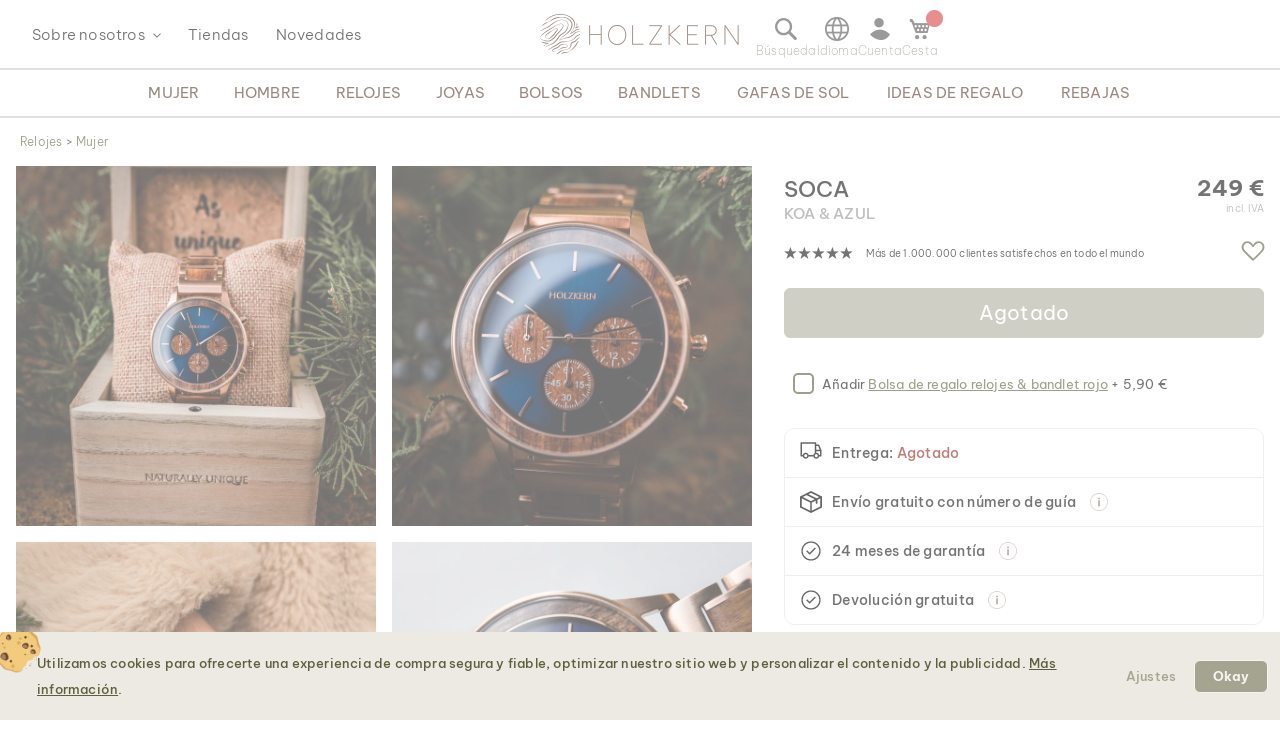

--- FILE ---
content_type: text/html; charset=UTF-8
request_url: https://www.holzkern.com/es/soca-koa-azul.html
body_size: 43757
content:
<!DOCTYPE html>
<html lang="es" class="no-js">
    <head prefix="og: http://ogp.me/ns# fb: http://ogp.me/ns/fb# product: http://ogp.me/ns/product#">
        <script type="5f5fb7ef6aede603a2b556d6-text/javascript">
    var LOCALE = 'es\u002DES';
    var BASE_URL = 'https\u003A\u002F\u002Fwww.holzkern.com\u002Fes\u002F';
    var require = {
        'baseUrl': 'https\u003A\u002F\u002Fwww.holzkern.com\u002Fstatic\u002Fversion1769708166\u002Ffrontend\u002FFerihumer\u002FHolzkern\u002Fes_ES'
    };</script>        <meta charset="utf-8">
<meta name="title" content="Soca (Koa/Azul) | Holzkern">
<meta name="description" content=" Relojes modernos para mujer. Descubre los 4 cron&oacute;grafos de la colecci&oacute;n River ">
<meta name="robots" content="NOINDEX,FOLLOW">
<meta name="viewport" content="width=device-width, initial-scale=1">
<meta name="theme-color" content="#FFFFFF">
<meta name="format-detection" content="telephone=no">
<title>Soca (Koa/Azul) | Holzkern</title><link rel='preload'
                 media='(min-width: 0px)' 
                href='https://www.holzkern.com/media/holzkern/cachev2/768/catalog/product/s/o/soca_holzkern_holzuhr_woodwatch_fa_141119q_6.avif'
                fetchpriority='high' as='image'><link rel='preload'
                 media='(min-width: 0px)' 
                href='https://www.holzkern.com/media/holzkern/cachev2/768/catalog/product/s/o/soca_holzkern_holzuhr_woodwatch_fa_141119q_8.avif'
                fetchpriority='high' as='image'><link rel='preload'
                 media='(min-width: 0px)' 
                href='https://www.holzkern.com/media/holzkern/cachev2/768/catalog/product/s/o/soca_holzkern_holzuhr_woodwatch_fa_141119q_20.avif'
                fetchpriority='high' as='image'><link rel='preload'
                 media='(min-width: 0px)' 
                href='https://www.holzkern.com/media/holzkern/cachev2/768/catalog/product/s/o/soca_holzkern_holzuhr_woodwatch_fa_141119q_1.avif'
                fetchpriority='high' as='image'><link rel='preload'
                
                href='https://www.holzkern.com/static/version1769708166/frontend/Ferihumer/Holzkern/es_ES/fonts/Be_Vietnam_Pro/BeVietnamPro-Thin.woff2'
                fetchpriority='high' crossorigin="anonymous" as='font'><link rel='preload'
                
                href='https://www.holzkern.com/static/version1769708166/frontend/Ferihumer/Holzkern/es_ES/fonts/Be_Vietnam_Pro/BeVietnamPro-Medium.woff2'
                fetchpriority='high' crossorigin="anonymous" as='font'><link rel='preload'
                
                href='https://www.holzkern.com/static/version1769708166/frontend/Ferihumer/Holzkern/es_ES/fonts/Be_Vietnam_Pro/BeVietnamPro-Bold.woff2'
                fetchpriority='high' crossorigin="anonymous" as='font'><link rel='preload'
                
                href='https://www.holzkern.com/static/version1769708166/frontend/Ferihumer/Holzkern/es_ES/fonts/Be_Vietnam_Pro/BeVietnamPro-Light.woff2'
                fetchpriority='high' crossorigin="anonymous" as='font'><link rel='preload'
                
                href='https://www.holzkern.com/static/version1769708166/frontend/Ferihumer/Holzkern/es_ES/fonts/Be_Vietnam_Pro/BeVietnamPro-Regular.woff2'
                fetchpriority='high' crossorigin="anonymous" as='font'><link rel='preload'
                
                href='https://www.holzkern.com/static/version1769708166/frontend/Ferihumer/Holzkern/es_ES/fonts/Blank-Theme-Icons/Blank-Theme-Icons.woff2'
                fetchpriority='high' crossorigin="anonymous" as='font'>
<meta name="p:domain_verify" content="c3c0e9fab0d97c0ec32a5f0d5542326d">
<meta name="google" content="notranslate">
<meta name="google-site-verification" content="ecUeIeFeITAG-ag5ZB0PQ25UlioLU2sNdtDLyP1kivE">
<link rel="stylesheet" type="text/css" media="all" href="https://www.holzkern.com/static/version1769708166/frontend/Ferihumer/Holzkern/es_ES/css/styles-m.min.css">
<link rel="stylesheet" type="text/css" media="all" href="https://www.holzkern.com/static/version1769708166/frontend/Ferihumer/Holzkern/es_ES/jquery/uppy/dist/uppy-custom.min.css">
<link rel="stylesheet" type="text/css" media="all" href="https://www.holzkern.com/static/version1769708166/frontend/Ferihumer/Holzkern/es_ES/StripeIntegration_Payments/css/wallets.min.css">
<link rel="stylesheet" type="text/css" media="screen and (min-width: 768px)" href="https://www.holzkern.com/static/version1769708166/frontend/Ferihumer/Holzkern/es_ES/css/styles-l.min.css">
<link rel="stylesheet" type="text/css" media="print" href="https://www.holzkern.com/static/version1769708166/frontend/Ferihumer/Holzkern/es_ES/css/print.min.css">
<script src="https://www.holzkern.com/static/version1769708166/_cache/merged/20adf9866be5d8410d530f5082035fe3.min.js" type="5f5fb7ef6aede603a2b556d6-text/javascript"></script>
<script defer src="https://www.holzkern.com/static/version1769708166/_cache/merged/de9a50057a8ed200dae253d0f44af10a.min.js" type="5f5fb7ef6aede603a2b556d6-text/javascript"></script>
<link rel="canonical" href="https://www.holzkern.com/es/soca-koa-azul.html">
<link rel="icon" type="image/x-icon" href="https://www.holzkern.com/media/favicon/default/Holzkern_Favicon-bg-23.png">
<link rel="shortcut icon" type="image/x-icon" href="https://www.holzkern.com/media/favicon/default/Holzkern_Favicon-bg-23.png">
            <script type="text/x-magento-init">
        {
            "*": {
                "Magento_PageCache/js/form-key-provider": {
                    "isPaginationCacheEnabled":
                        0                }
            }
        }
    </script>

    <link rel="preload" href="https://www.holzkern.com/static/version1769708166/frontend/Ferihumer/Holzkern/es_ES/magepack/bundle-common.min.js" as="script">

    <link rel="preload" href="https://www.holzkern.com/static/version1769708166/frontend/Ferihumer/Holzkern/es_ES/magepack/bundle-product.min.js" as="script">


<meta property="og:type" content="product">
<meta property="og:title" content="Soca (Koa/Azul)">
<meta property="og:image" content="https://www.holzkern.com/media/catalog/product/cache/ea3676d129ee95e95704173109a3f098/s/o/soca_holzkern_holzuhr_woodwatch_fa_141119q_6.jpg">
<meta property="og:description" content="">
<meta property="og:url" content="https://www.holzkern.com/es/soca-koa-azul.html">
    <meta property="product:price:amount" content="249">
    <meta property="product:price:currency" content="EUR">


    <style>
        #confirmBox,
    .am-related-title > .am-title {
        background-color: #FFFFFF;
    }
    
        #confirmBox a,
    #confirmBox a:hover,
    #confirmBox a:active,
    #confirmBox .amrelated-confirm-header {
        color: #583A2D;
    }
    
        .amcart-confirm-buttons .button {
        color: #FFFFFF;
    }
    
        .amcart-confirm-buttons .am-btn-left {
        background-color: #BBBBBB;
    }
    
        .amcart-confirm-buttons .am-btn-right {
        background-color: #583A2D;
    }
    
        .amcart-confirm-buttons,
    .amcart-confirm-buttons .checkout,
    .amcart-confirm-buttons .checkout:hover,
    .amcart-confirm-buttons .checkout:active,
    .amcart-message-box,
    .am-related-box,
    #am-a-count,
    #am-a-count:visited,
    .am-related-title > .am-title {
        color: #333333;
    }
    </style><style>
        .amgdprjs-bar-template {
            z-index: 999;
                    bottom: 0;
                }
    </style><style>
.search-terms-static ul {
  list-style-type: none;
  padding: 0;
}

.search-terms-static a {
  color: #181818;
}
</style><style>
.stars {
display: table-cell; 
vertical-align: middle;
white-space: nowrap;
font-size: 16px;
}
.stars-text {
padding-left: 16px; 
color: initial; 
display: table-cell; 
vertical-align: middle; 
padding-top: 2px; 
font-size: x-small;
}
.stars::before {
font-family: 'icons-blank-theme';
content: '\e605\e605\e605\e605\e605';
font-size: 130%;
line-height: 1em;
vertical-align: text-bottom;
letter-spacing: -7px;
margin-left: -4px;
color: #181818;
}
</style><style>
#package-contents .owl-nav > button {
    background: none;
}
#package-contents .owl-nav > button:before {
    border-color: #333;
}
</style><link rel="stylesheet" href="https://static.holzkern.com/base/reviews/review-style-css.css"><link href="https://static.holzkern.com/base/brand-info-grid/brand-info-grid.css" rel="stylesheet"><link rel="stylesheet" href="https://static.holzkern.com/base/footer-content/footer-content.css"><link rel="stylesheet" href="https://static.holzkern.com/base/faq/faq.css"></head>
    <body data-container="body" data-mage-init='{"loaderAjax": {}, "loader": { "icon": "https://www.holzkern.com/static/version1769708166/frontend/Ferihumer/Holzkern/es_ES/images/loader-2.gif"}}' class="store-es catalog-product-view product-soca-koa-azul attribute-set-uhren suited-for-women page-layout-1column" id="html-body" itemtype="http://schema.org/Product" itemscope="itemscope">
            
<noscript><iframe src="https://www.googletagmanager.com/ns.html?id=GTM-N3DLNS3" height="0" width="0" style="display:none;visibility:hidden"></iframe></noscript>
    <div class="gtm-datalayer-container" data-mage-init='{"gtm_data_layer" : {"datalayer": [{"google_tag_params":{"ecomm_pagetype":"product","ecomm_prodid":"9120078335826","ecomm_totalvalue":"249.00","ecomm_category":"Tienda\/Relojes\/Mujer\/The River Collection (38mm)"},"ecommerce":{"detail":{"products":[{"name":"Soca (Koa\/Azul)","id":"9120078335826","product_type":"simple","parent_id":null,"price":"249.00","category":"Tienda\/Relojes\/Mujer\/The River Collection (38mm)","url":"https:\/\/www.holzkern.com\/es\/soca-koa-azul.html","thumbnail":"https:\/\/www.holzkern.com\/media\/catalog\/product\/cache\/c7f7833558a428522327dbdb04d81943\/s\/o\/soca_holzkern_holzuhr_woodwatch_fa_141119q_6.jpg","attribute_set":"Uhren","gender":"Women","jewelry_type":"","jewelry_color":"","movement":"Cuarzo","diameter":"38 mm","dial_material":"Metal","is_limited_edition":0,"is_in_stock":0}]},"impressions":[{"name":"Tinto (Amaranto\/Negro)","id":"9120078335833","price":"309.00","category":"Tienda\/Relojes\/Mujer\/The River Collection (38mm)","list":"Related Products From Soca (Koa\/Azul)","position":1}],"currencyCode":"EUR"},"event":"impression","eventCategory":"Ecommerce","eventAction":"Impression","eventLabel":"product Soca (Koa\/Azul)"}], "wpcookies": ["wp_customerId","wp_customerGroup"]}}'>
    </div>

<script id="gtmScript" type="5f5fb7ef6aede603a2b556d6-text/javascript">
(function(w,d,s,l,i){w[l]=w[l]||[];w[l].push({'gtm.start':
new Date().getTime(),event:'gtm.js'});var f=d.getElementsByTagName(s)[0],
j=d.createElement(s),dl=l!='dataLayer'?'&l='+l:'';j.async=true;j.src=
'https://www.googletagmanager.com/gtm.js?id='+i+dl;var n=d.querySelector('[nonce]');
n&&j.setAttribute('nonce',n.nonce||n.getAttribute('nonce'));f.parentNode.insertBefore(j,f);
})(window,document,'script','dataLayer','GTM-N3DLNS3');
</script>
<script type="application/ld+json">
    {
    "@context": "http://schema.org",
    "@type": "Organization",
    "url": "https://www.holzkern.com/es/",
"logo": "https://www.holzkern.com/static/version1769708166/frontend/Ferihumer/Holzkern/es_ES/images/logo.svg",
"address": {
    "@type": "PostalAddress",
    "streetAddress": "Autokaderstrasse 33 / 11.3",
    "addressLocality": "Wien",
    "addressRegion": "AT",
    "postalCode": "1210"
},
    "sameAs" : ["https://www.facebook.com/holzkern/","https://www.instagram.com/holzkernwatches/","https://www.youtube.com/channel/UCDPF9ecGtN8CSZmyYdT0BNw"],
    "name": "Holzkern",
"telephone": "+43 677 621 622 44"
}
</script>
<script type="5f5fb7ef6aede603a2b556d6-text/javascript">require([
        'jquery',
        'Magento_Customer/js/customer-data',
        'mage/cookies',
    ],
    function($, customerData) {
        if ($.mage.cookies.get('amcookie_allowed') == null) {
            customerData.getInitCustomerData().then(function() {
                customerData.reload(['customer'], true);
            });
        }
    },
);</script>
<script type="text/x-magento-init">
    {
        "*": {
            "Magento_PageBuilder/js/widget-initializer": {
                "config": {"[data-content-type=\"slider\"][data-appearance=\"default\"]":{"Magento_PageBuilder\/js\/content-type\/slider\/appearance\/default\/widget":false},"[data-content-type=\"map\"]":{"Magento_PageBuilder\/js\/content-type\/map\/appearance\/default\/widget":false},"[data-content-type=\"row\"]":{"Magento_PageBuilder\/js\/content-type\/row\/appearance\/default\/widget":false},"[data-content-type=\"tabs\"]":{"Magento_PageBuilder\/js\/content-type\/tabs\/appearance\/default\/widget":false},"[data-content-type=\"slide\"]":{"Magento_PageBuilder\/js\/content-type\/slide\/appearance\/default\/widget":{"buttonSelector":".pagebuilder-slide-button","showOverlay":"hover","dataRole":"slide"}},"[data-content-type=\"banner\"]":{"Magento_PageBuilder\/js\/content-type\/banner\/appearance\/default\/widget":{"buttonSelector":".pagebuilder-banner-button","showOverlay":"hover","dataRole":"banner"}},"[data-content-type=\"buttons\"]":{"Magento_PageBuilder\/js\/content-type\/buttons\/appearance\/inline\/widget":false},"[data-content-type=\"products\"][data-appearance=\"carousel\"]":{"Magento_PageBuilder\/js\/content-type\/products\/appearance\/carousel\/widget":false}},
                "breakpoints": {"desktop":{"label":"Desktop","stage":true,"default":true,"class":"desktop-switcher","icon":"Magento_PageBuilder::css\/images\/switcher\/switcher-desktop.svg","conditions":{"min-width":"1024px"},"options":{"products":{"default":{"slidesToShow":"5"}}}},"tablet":{"conditions":{"max-width":"1024px","min-width":"768px"},"options":{"products":{"default":{"slidesToShow":"4"},"continuous":{"slidesToShow":"3"}}}},"mobile":{"label":"Mobile","stage":true,"class":"mobile-switcher","icon":"Magento_PageBuilder::css\/images\/switcher\/switcher-mobile.svg","media":"only screen and (max-width: 768px)","conditions":{"max-width":"768px","min-width":"640px"},"options":{"products":{"default":{"slidesToShow":"3"}}}},"mobile-small":{"conditions":{"max-width":"640px"},"options":{"products":{"default":{"slidesToShow":"2"},"continuous":{"slidesToShow":"1"}}}}}            }
        }
    }
</script>

<div class="cookie-status-message" id="cookie-status">
    The store will not work correctly when cookies are disabled.</div>
<script type="5f5fb7ef6aede603a2b556d6-text/javascript">document.querySelector("#cookie-status").style.display = "none";</script>
<script type="text/x-magento-init">
    {
        "*": {
            "cookieStatus": {}
        }
    }
</script>

<script type="text/x-magento-init">
    {
        "*": {
            "mage/cookies": {
                "expires": null,
                "path": "\u002F",
                "domain": ".holzkern.com",
                "secure": true,
                "lifetime": "1209600"
            }
        }
    }
</script>
    <noscript>
        <div class="message global noscript">
            <div class="content">
                <p>
                    <strong>JavaScript parece estar deshabilitado en tu navegador.</strong>
                    <span>
                        Para obtener la mejor experiencia en nuestra website, aseg&uacute;rete de activar Javascript en tu navegador.                    </span>
                </p>
            </div>
        </div>
    </noscript>

<script type="5f5fb7ef6aede603a2b556d6-text/javascript">
    window.cookiesConfig = window.cookiesConfig || {};
    window.cookiesConfig.secure = true;
</script><script type="5f5fb7ef6aede603a2b556d6-text/javascript">    require.config({
        map: {
            '*': {
                wysiwygAdapter: 'mage/adminhtml/wysiwyg/tiny_mce/tinymceAdapter'
            }
        }
    });</script><script type="5f5fb7ef6aede603a2b556d6-text/javascript">    require.config({
        paths: {
            googleMaps: 'https\u003A\u002F\u002Fmaps.googleapis.com\u002Fmaps\u002Fapi\u002Fjs\u003Fv\u003D3.53\u0026key\u003D'
        },
        config: {
            'Magento_PageBuilder/js/utils/map': {
                style: '',
            },
            'Magento_PageBuilder/js/content-type/map/preview': {
                apiKey: '',
                apiKeyErrorMessage: 'You\u0020must\u0020provide\u0020a\u0020valid\u0020\u003Ca\u0020href\u003D\u0027https\u003A\u002F\u002Fwww.holzkern.com\u002Fes\u002Fadminhtml\u002Fsystem_config\u002Fedit\u002Fsection\u002Fcms\u002F\u0023cms_pagebuilder\u0027\u0020target\u003D\u0027_blank\u0027\u003EGoogle\u0020Maps\u0020API\u0020key\u003C\u002Fa\u003E\u0020to\u0020use\u0020a\u0020map.'
            },
            'Magento_PageBuilder/js/form/element/map': {
                apiKey: '',
                apiKeyErrorMessage: 'You\u0020must\u0020provide\u0020a\u0020valid\u0020\u003Ca\u0020href\u003D\u0027https\u003A\u002F\u002Fwww.holzkern.com\u002Fes\u002Fadminhtml\u002Fsystem_config\u002Fedit\u002Fsection\u002Fcms\u002F\u0023cms_pagebuilder\u0027\u0020target\u003D\u0027_blank\u0027\u003EGoogle\u0020Maps\u0020API\u0020key\u003C\u002Fa\u003E\u0020to\u0020use\u0020a\u0020map.'
            },
        }
    });</script><script type="5f5fb7ef6aede603a2b556d6-text/javascript">
    require.config({
        shim: {
            'Magento_PageBuilder/js/utils/map': {
                deps: ['googleMaps']
            }
        }
    });</script>
<script type="5f5fb7ef6aede603a2b556d6-text/javascript">window.isGdprCookieEnabled = true;

require(['Amasty_GdprFrontendUi/js/modal-show'], function (modalConfigInit) {
    modalConfigInit({"isDeclineEnabled":0,"barLocation":0,"policyText":"<h2 class=\"cookie-mobile-title\">Ajustes de Cookies<\/h2>\r\n<p>Utilizamos cookies para ofrecerte una experiencia de compra segura y fiable, optimizar nuestro sitio web y personalizar el contenido y la publicidad. <a style=\"text-decoration:underline\" target=\"_blank\" href=\"https:\/\/www.holzkern.com\/es\/politica-de-privacidad-y-cookies\/\">M\u00e1s informaci\u00f3n<\/a>.<\/p>\r\n\r\n","firstShowProcess":"0","cssConfig":{"backgroundColor":"#ECEAE2","policyTextColor":"#5E5F3E","textColor":null,"titleColor":null,"linksColor":"#5E5F3E","acceptBtnColor":"#5E5F3E","acceptBtnColorHover":"#FFFFFF","acceptBtnTextColor":"#FFFFFF","acceptBtnTextColorHover":"#5E5F3E","acceptBtnOrder":null,"allowBtnTextColor":"#5E5F3E","allowBtnTextColorHover":"#5E5F3E","allowBtnColor":"#ECEAE2","allowBtnColorHover":"#ECEAE2","allowBtnOrder":null,"declineBtnTextColorHover":null,"declineBtnColorHover":null,"declineBtnTextColor":null,"declineBtnColor":null,"declineBtnOrder":null},"isPopup":true,"isModal":false,"className":"amgdprjs-bar-template","buttons":[{"label":"Ajustes","dataJs":"settings","class":"-settings"},{"label":"Okay","dataJs":"accept","class":"-allow -save","action":"allowCookies"}],"template":"\n<div class=\"modal-popup _show amgdprcookie-bar-container <% if (data.isPopup) { %>-popup<% } %>\"\n     data-amcookie-js=\"bar\"\n     role=\"alertdialog\" tabindex=\"-1\">\n    <div class=\"amgdprcookie-bar-block\">\n        <div class=\"amgdprcookie-policy\"><%= data.policyText %><\/div>\n        <div class=\"amgdprcookie-buttons-block\">\n            <% _.each(data.buttons, function(button) { %>\n            <button class=\"amgdprcookie-button <%= button.class %>\" data-amgdprcookie-js=\"<%= button.dataJs %>\"\n                    disabled><%= button.label %>\n            <\/button>\n            <% }); %>\n        <\/div>\n    <\/div>\n<\/div>\n\n<style>\n    .amgdprcookie-bar-container {\n        background-color: <%= css.backgroundColor %>\n    }\n\n    .amgdprcookie-bar-container .amgdprcookie-policy {\n        color: <%= css.policyTextColor%>;\n    }\n\n    .amgdprcookie-bar-container .amgdprcookie-text {\n        color: <%= css.textColor %>;\n    }\n\n    .amgdprcookie-bar-container .amgdprcookie-header {\n        color: <%= css.titleColor %>;\n    }\n\n    .amgdprcookie-bar-container .amgdprcookie-link,\n    .amgdprcookie-bar-container .amgdprcookie-policy a {\n        color: <%= css.linksColor %>;\n    }\n\n    .amgdprcookie-bar-container .amgdprcookie-button.-save {\n        background-color: <%= css.acceptBtnColor %>;\n        border-color: <%= css.acceptBtnColor %>;\n        color: <%= css.acceptBtnTextColor %>;\n    }\n\n    .amgdprcookie-bar-container .amgdprcookie-button.-save:hover {\n        background-color: <%= css.acceptBtnColorHover %>;\n        border-color: <%= css.acceptBtnColorHover %>;\n        color: <%= css.acceptBtnTextColorHover %>;\n    }\n\n    .amgdprcookie-bar-container .amgdprcookie-button.-settings {\n        background-color: <%= css.allowBtnColor %>;\n        border-color: <%= css.allowBtnColor %>;\n        color: <%= css.allowBtnTextColor %>;\n    }\n\n    .amgdprcookie-bar-container .amgdprcookie-button.-settings:hover {\n        background-color: <%= css.allowBtnColorHover %>;\n        border-color: <%= css.allowBtnColorHover %>;\n        color: <%= css.allowBtnTextColorHover %>;\n    }\n\n    .amgdprcookie-bar-container .amgdprcookie-button.-decline {\n        order: <%= css.declineBtnOrder %>;\n        background-color: <%= css.declineBtnColor %>;\n        border-color: <%= css.declineBtnColor %>;\n        color: <%= css.declineBtnTextColor %>;\n    }\n\n    .amgdprcookie-bar-container .amgdprcookie-button.-decline:hover {\n        background-color: <%= css.declineBtnColorHover %>;\n        border-color: <%= css.declineBtnColorHover %>;\n        color: <%= css.declineBtnTextColorHover %>;\n    }\n<\/style>\n"});
});</script>    <script type="text/x-magento-init">
        {
            "*": {
                "Magento_Ui/js/core/app": {"components":{"gdpr-cookie-modal":{"cookieText":"We use cookies to help improve our services, make personal offers, and enhance your experience. If you do not accept optional cookies below, your experience may be affected. If you want to know more, please read the <a href=\"privacy-policy-cookie-restriction-mode\" title=\"Cookie Policy\" target=\"_blank\">Cookie Policy<\/a> -> We use cookies to improve our services, make personal offers, and enhance your experience. If you do not accept optional cookies below, your experience may be affected. If you want to know more, please, read the <a href=\"privacy-policy-cookie-restriction-mode\" title=\"Cookie Policy\" target=\"_blank\">Cookie Policy<\/a>","firstShowProcess":"0","acceptBtnText":"Okay","declineBtnText":null,"settingsBtnText":null,"isDeclineEnabled":0,"component":"Amasty_GdprFrontendUi\/js\/cookies","popupText":"<p>Cuando visitas cualquier p\u00e1gina web o utilizas una aplicaci\u00f3n, la informaci\u00f3n se puede recuperar o almacenar, principalmente en forma de cookies o tecnolog\u00edas similares. Esta informaci\u00f3n puede ser sobre ti, tus preferencias o tu dispositivo. En general, esta informaci\u00f3n se utiliza para brindarte una experiencia de usuario m\u00e1s optimizada y personalizada en nuestra p\u00e1gina web. La identificaci\u00f3n directa de una persona generalmente no es posible con esta informaci\u00f3n.<br\/>\r\nDebido a que respetamos tu derecho de privacidad, puedes controlar el uso de ciertas cookies y tecnolog\u00edas. Sin embargo, bloquear algunos tipos de cookies o tecnolog\u00edas similares, puede afectar a tu experiencia en nuestra p\u00e1gina web, mostrando contenido menos relevante o que ciertas funciones de nuestros servicios no est\u00e9n disponibles.<\/p>","children":{"gdpr-cookie-settings-modal":{"component":"Amasty_GdprFrontendUi\/js\/modal\/cookie-settings"},"gdpr-cookie-information-modal":{"component":"Amasty_GdprFrontendUi\/js\/modal\/cookie-information"}}}}}            }
        }
    </script>
    <!-- ko scope: 'gdpr-cookie-modal' -->
        <!--ko template: getTemplate()--><!-- /ko -->
    <!-- /ko -->
    

<div class="page-wrapper"><header class="page-header"><div class="panel wrapper"><a class="action skip contentarea" href="#contentarea">
    <span>
        Ir al contenido    </span>
</a>
<script type="text/x-magento-init">
    {
        "*": {
            "Ferihumer_Theme/js/accessibility": {}
        }
    }
</script>
</div><div class="header content"><div class="menu-sidebar-wrapper left-side"><div class="about-menu-container">
<div class="menu-dropdown menu-tooltip about-dropdown" tabindex="0">
    <span>Sobre nosotros</span>
    <div class="dropdown-content-wrapper">
        <div><a href="https://www.holzkern.com/es/our-roots/">Nuestras ra&iacute;ces</a></div>
        <div><a href="https://www.holzkern.com/es/blog/post/our-materials/">Nuestros materiales</a></div>
        <div class="hide-da hide-en hide-en-gb hide-en-ca hide-en-world hide-fr hide-fr-ca hide-es hide-it  hide-nl hide-pl hide-se"><a href="https://www.holzkern.com/es/blog/post/unsere-uhrentypen/">Die verschiedenen Uhrentypen</a></div>
        <div><a href="https://www.holzkern.com/es/faq/">Preguntas frecuentes</a></div>
        <div><a href="https://www.holzkern.com/es/reviews-about-holzkern/">Rese&ntilde;as</a></div>
        <div><a href="https://www.holzkern.com/es/customer/account/">Premium Club</a></div>
    </div>
</div>
<div><a href="https://www.holzkern.com/es/local-stores/">Tiendas</a></div>
<div><a href="https://www.holzkern.com/es/novedades.html">Novedades</a></div>
</div>
<span aria-label="Open Menu" class="burger menu-toggle mobile-menu-burger" data-mage-init='{"simulate-label":{}}' data-for="menu-toggle-input-checkbox" data-subheader="Men&uacute;" tabindex="0" aria-expanded="false" role="button"></span>

<span aria-label="Abrir barra de b&uacute;squeda" data-mage-init='{"simulate-label":{}}' class="search-icon menu-toggle" data-for="search-toggle-input-checkbox" role="button" data-subheader="B&uacute;squeda" tabindex="0" aria-expanded="false"></span>
</div>

    <a class="logo" href="https://www.holzkern.com/es/" title="Holzkern">
        <span class="hidden-text">Holzkern - una marca de Time for Nature GmbH</span>
        <img src="https://www.holzkern.com/media/logo/default/holzkern_logo_2023_400x80.png" alt="Holzkern" width="200" height="40">
    </a>
<div class="menu-sidebar-wrapper right-side">
<label class="search-icon menu-toggle" for="search-toggle-input-checkbox" tabindex="0" data-subheader="B&uacute;squeda">
    <span class="visually-hidden">Abrir barra de b&uacute;squeda</span>
</label>
<input type="checkbox" id="search-toggle-input-checkbox" name="search-toggle-input-checkbox" class="menu-toggle-input search-toggle-input">
<form class="form minisearch menu-sidebar-inner-wrapper" id="search_mini_form" action="https://www.holzkern.com/es/catalogsearch/result/" method="get">
    <div class="menu-sidebar-navigation-bar">
        <div class="menu-sidebar-navigation-bar-text center bold julius">
            <span>
                Busca productos y contenido en nuestra p&aacute;gina web            </span>
        </div>
        <span class="menu-toggle close-minisearch" tabindex="0" data-mage-init='{"simulate-label":{}}' data-for="search-toggle-input-checkbox"></span>
    </div>
    <div class="menu-sidebar-search-area">
        <div class="field search">
            <label for="search" class="visually-hidden">B&uacute;squeda</label>
            <input id="search" data-mage-init='{"quickSearch":{
                        "formSelector":"#search_mini_form",
                        "url":"https://www.holzkern.com/es/search/ajax/suggest/",
                        "destinationSelector":"#search_autocomplete"}
                   }' type="text" name="q" value="" placeholder="Busca aqu&iacute; los productos..." class="input-text" maxlength="128" role="combobox" aria-haspopup="false" aria-expanded="false" aria-autocomplete="both" autocomplete="off">
            <button type="submit" title="B&uacute;squeda" class="action search">
            </button>
        </div>
        <div class="search-mini-result-title">
            Estos son tus resultados m&aacute;s relevantes        </div>
    </div>
    <div class="menu-sidebar-scroll-wrapper search-mini-scroll-wrapper">
        <div id="search_autocomplete" class="search-autocomplete"></div>
        


<div class="gmb small-pad-sides search-terms-static">
  <ul>
    <li><a href="https://www.holzkern.com/es/tienda/joyas/anillos.html">Anillos</a></li>
    <li><a href="https://www.holzkern.com/es/tienda/relojes/hombre/automatico.html">Autom&aacute;tico</a></li>
    <li><a href="https://www.holzkern.com/es/tienda/joyas/pendientes.html">Pendientes</a></li>
    <li><a href="https://www.holzkern.com/es/tienda/relojes/hombre/solaruhren.html">Solar</a></li>
  </ul>
</div>    </div>
</form>

<script type="text/x-magento-init">
    {
        "#search" :
        {
            "quickSearch" :
            {
                "formSelector":"#search_mini_form",
                "url":"https://www.holzkern.com/es/search/ajax/suggest/",
                "destinationSelector":"#search_autocomplete",
    "templates": {"term":{"title":"Search terms","template":"Smile_ElasticsuiteCore\/autocomplete\/term"},"product":{"title":"Producto","template":"Ferihumer_ElasticsuiteCatalog\/autocomplete\/product"},"category":{"title":"Categor\u00eda","template":"Ferihumer_ElasticsuiteCatalog\/autocomplete\/category"},"product_attribute":{"title":"Atributos","template":"Smile_ElasticsuiteCatalog\/autocomplete\/product-attribute","titleRenderer":"Smile_ElasticsuiteCatalog\/js\/autocomplete\/product-attribute"},"blog_post":{"title":"Pagy","template":"Ferihumer_ElasticsuiteBlog\/autocomplete\/post"},"cms_page":{"title":"Cms page","template":"Ferihumer_ElasticsuiteCms\/autocomplete\/cms"}},    "priceFormat" : {"pattern":"%s\u00a0\u20ac","precision":2,"requiredPrecision":2,"decimalSymbol":",","groupSymbol":".","groupLength":3,"integerRequired":false},            "minSearchLength" : "2",
            "searchResultWrapper" :"#search_autocomplete",
            "cmsAndCategorySearchResultImage" : "https://www.holzkern.com/static/version1769708166/frontend/Ferihumer/Holzkern/es_ES/images/search-result-content.png",
            "sidebarWrapper" :".menu-sidebar-wrapper"
        }
    }
}
</script>
<span class="language-selection menu-toggle menu-dropdown menu-tooltip" data-subheader="Idioma" tabindex="0">
    <span class="dropdown-content-wrapper">
                <a class="menu-item-clickable-content" href="#" data-post='{"action":"https:\/\/www.holzkern.com\/es\/stores\/store\/redirect\/","data":{"___store":"da","___from_store":"es","uenc":"aHR0cHM6Ly93d3cuaG9semtlcm4uY29tL2RhL3NvY2Eta29hLWF6dWwuaHRtbA~~"}}'>
                <img loading="lazy" fetchpriority="low" alt="Dansk" class="flag-icon" src="https://www.holzkern.com/static/version1769708166/frontend/Ferihumer/Holzkern/es_ES/images/flags/flag_da.png">
                <span>
                    Dansk                                        <span class="currency-symbol">kr.</span>
                </span>
            </a>
                        <a class="menu-item-clickable-content" href="#" data-post='{"action":"https:\/\/www.holzkern.com\/es\/stores\/store\/redirect\/","data":{"___store":"de","___from_store":"es","uenc":"aHR0cHM6Ly93d3cuaG9semtlcm4uY29tL2RlL3NvY2Eta29hLWF6dWwuaHRtbA~~"}}'>
                <img loading="lazy" fetchpriority="low" alt="Deutsch" class="flag-icon" src="https://www.holzkern.com/static/version1769708166/frontend/Ferihumer/Holzkern/es_ES/images/flags/flag_de.png">
                <span>
                    Deutsch                                        <span class="currency-symbol">&euro;</span>
                </span>
            </a>
                        <a class="menu-item-clickable-content" href="#" data-post='{"action":"https:\/\/www.holzkern.com\/es\/stores\/store\/redirect\/","data":{"___store":"de-ch","___from_store":"es","uenc":"aHR0cHM6Ly93d3cuaG9semtlcm4uY29tL2RlLWNoL3NvY2Eta29hLWF6dWwuaHRtbA~~"}}'>
                <img loading="lazy" fetchpriority="low" alt="Deutsch" class="flag-icon" src="https://www.holzkern.com/static/version1769708166/frontend/Ferihumer/Holzkern/es_ES/images/flags/flag_de-ch.png">
                <span>
                    Deutsch                                        <span class="currency-symbol">CHF</span>
                </span>
            </a>
                        <a class="menu-item-clickable-content" href="#" data-post='{"action":"https:\/\/www.holzkern.com\/es\/stores\/store\/redirect\/","data":{"___store":"en","___from_store":"es","uenc":"aHR0cHM6Ly93d3cuaG9semtlcm4uY29tL2VuL3NvY2Eta29hLWF6dWwuaHRtbA~~"}}'>
                <img loading="lazy" fetchpriority="low" alt="English" class="flag-icon" src="https://www.holzkern.com/static/version1769708166/frontend/Ferihumer/Holzkern/es_ES/images/flags/flag_en.png">
                <span>
                    English                                        <span class="currency-symbol">&euro;</span>
                </span>
            </a>
                        <a class="menu-item-clickable-content" href="#" data-post='{"action":"https:\/\/www.holzkern.com\/es\/stores\/store\/redirect\/","data":{"___store":"en_world","___from_store":"es","uenc":"aHR0cHM6Ly93d3cud29ybGQuaG9semtlcm4uY29tL2VuX3dvcmxkL3NvY2Eta29hLWF6dWwuaHRtbA~~"}}'>
                <img loading="lazy" fetchpriority="low" alt="English" class="flag-icon" src="https://www.holzkern.com/static/version1769708166/frontend/Ferihumer/Holzkern/es_ES/images/flags/flag_en_world.png">
                <span>
                    English                                        <span class="currency-symbol">US$</span>
                </span>
            </a>
                        <a class="menu-item-clickable-content" href="#" data-post='{"action":"https:\/\/www.holzkern.com\/es\/stores\/store\/redirect\/","data":{"___store":"en-gb","___from_store":"es","uenc":"aHR0cHM6Ly93d3cuaG9semtlcm4uY29tL2VuLWdiL3NvY2Eta29hLWF6dWwuaHRtbA~~"}}'>
                <img loading="lazy" fetchpriority="low" alt="English" class="flag-icon" src="https://www.holzkern.com/static/version1769708166/frontend/Ferihumer/Holzkern/es_ES/images/flags/flag_en-gb.png">
                <span>
                    English                                        <span class="currency-symbol">GBP</span>
                </span>
            </a>
                        <a class="menu-item-clickable-content" href="#" data-post='{"action":"https:\/\/www.holzkern.com\/es\/stores\/store\/redirect\/","data":{"___store":"en-ca","___from_store":"es","uenc":"aHR0cHM6Ly93d3cuaG9semtlcm4uY29tL2VuLWNhL3NvY2Eta29hLWF6dWwuaHRtbA~~"}}'>
                <img loading="lazy" fetchpriority="low" alt="English" class="flag-icon" src="https://www.holzkern.com/static/version1769708166/frontend/Ferihumer/Holzkern/es_ES/images/flags/flag_en-ca.png">
                <span>
                    English                                        <span class="currency-symbol">CA$</span>
                </span>
            </a>
                        <a class="menu-item-clickable-content" href="#" data-post='{"action":"https:\/\/www.holzkern.com\/es\/stores\/store\/redirect\/","data":{"___store":"fr","___from_store":"es","uenc":"aHR0cHM6Ly93d3cuaG9semtlcm4uY29tL2ZyL3NvY2Eta29hLWF6dWwuaHRtbA~~"}}'>
                <img loading="lazy" fetchpriority="low" alt="Fran&ccedil;ais" class="flag-icon" src="https://www.holzkern.com/static/version1769708166/frontend/Ferihumer/Holzkern/es_ES/images/flags/flag_fr.png">
                <span>
                    Fran&ccedil;ais                                        <span class="currency-symbol">&euro;</span>
                </span>
            </a>
                        <a class="menu-item-clickable-content" href="#" data-post='{"action":"https:\/\/www.holzkern.com\/es\/stores\/store\/redirect\/","data":{"___store":"fr-ca","___from_store":"es","uenc":"aHR0cHM6Ly93d3cuaG9semtlcm4uY29tL2ZyLWNhL3NvY2Eta29hLWF6dWwuaHRtbA~~"}}'>
                <img loading="lazy" fetchpriority="low" alt="Fran&ccedil;ais" class="flag-icon" src="https://www.holzkern.com/static/version1769708166/frontend/Ferihumer/Holzkern/es_ES/images/flags/flag_fr-ca.png">
                <span>
                    Fran&ccedil;ais                                        <span class="currency-symbol">CA$</span>
                </span>
            </a>
                        <a class="menu-item-clickable-content" href="#" data-post='{"action":"https:\/\/www.holzkern.com\/es\/stores\/store\/redirect\/","data":{"___store":"it","___from_store":"es","uenc":"aHR0cHM6Ly93d3cuaG9semtlcm4uY29tL2l0L3NvY2Eta29hLWF6dWwuaHRtbA~~"}}'>
                <img loading="lazy" fetchpriority="low" alt="Italiano" class="flag-icon" src="https://www.holzkern.com/static/version1769708166/frontend/Ferihumer/Holzkern/es_ES/images/flags/flag_it.png">
                <span>
                    Italiano                                        <span class="currency-symbol">&euro;</span>
                </span>
            </a>
                        <a class="menu-item-clickable-content" href="#" data-post='{"action":"https:\/\/www.holzkern.com\/es\/stores\/store\/redirect\/","data":{"___store":"nl","___from_store":"es","uenc":"aHR0cHM6Ly93d3cuaG9semtlcm4uY29tL25sL3NvY2Eta29hLWF6dWwuaHRtbA~~"}}'>
                <img loading="lazy" fetchpriority="low" alt="Nederlands" class="flag-icon" src="https://www.holzkern.com/static/version1769708166/frontend/Ferihumer/Holzkern/es_ES/images/flags/flag_nl.png">
                <span>
                    Nederlands                                        <span class="currency-symbol">&euro;</span>
                </span>
            </a>
                        <a class="menu-item-clickable-content" href="#" data-post='{"action":"https:\/\/www.holzkern.com\/es\/stores\/store\/redirect\/","data":{"___store":"pl","___from_store":"es","uenc":"aHR0cHM6Ly93d3cuaG9semtlcm4uY29tL3BsL3NvY2Eta29hLWF6dWwuaHRtbA~~"}}'>
                <img loading="lazy" fetchpriority="low" alt="Polski" class="flag-icon" src="https://www.holzkern.com/static/version1769708166/frontend/Ferihumer/Holzkern/es_ES/images/flags/flag_pl.png">
                <span>
                    Polski                                        <span class="currency-symbol">z&#322;</span>
                </span>
            </a>
                        <a class="menu-item-clickable-content" href="#" data-post='{"action":"https:\/\/www.holzkern.com\/es\/stores\/store\/redirect\/","data":{"___store":"se","___from_store":"es","uenc":"aHR0cHM6Ly93d3cuaG9semtlcm4uY29tL3NlL3NvY2Eta29hLWF6dWwuaHRtbA~~"}}'>
                <img loading="lazy" fetchpriority="low" alt="Svenska" class="flag-icon" src="https://www.holzkern.com/static/version1769708166/frontend/Ferihumer/Holzkern/es_ES/images/flags/flag_se.png">
                <span>
                    Svenska                                        <span class="currency-symbol">kr</span>
                </span>
            </a>
                </span>
</span>

<span class="account-icon menu-toggle" data-subheader="Cuenta" tabindex="0">
    <span class="dropdown-content-wrapper">
        <a href="https://www.holzkern.com/es/rewards/account/premium/" class="action primary login-button">Iniciar sesi&oacute;n</a>
        <small>&iquest;A&uacute;n no eres miembro? <a href="https://www.holzkern.com/es/customer/account/create/">
            Crea una cuenta</a></small>
        <small>&iquest;No conoces nuestro Club? <a href="https://www.holzkern.com/es/customer/account/login/">
            Descubrir ahora</a></small>
    </span>
    <script type="5f5fb7ef6aede603a2b556d6-text/javascript">
        require(['jquery', 'Magento_Customer/js/customer-data'], function($, customerData) {
          const evaluateCustomerState = function() {
            const customer = customerData.get('customer')();
            let accountIcon = document.querySelector('.account-icon.menu-toggle');
            if (accountIcon) {
              accountIcon.className = !customer.firstname ?
                  'account-icon menu-toggle menu-dropdown menu-tooltip' :
                  'account-icon menu-toggle';
              if (customer.firstname) {
                $(accountIcon).on('click', function() {
                  window.location = 'https\u003A\u002F\u002Fwww.holzkern.com\u002Fes\u002Frewards\u002Faccount\u002Fpremium\u002F';
                });
              }
            }
          };
          customerData.get('customer').subscribe(evaluateCustomerState);
          evaluateCustomerState();
        });
    </script>
</span>
    <label class="burger menu-toggle" for="menu-toggle-input-checkbox" data-subheader="Men&uacute;">
        <span class="visually-hidden">Abrir men&uacute; principal</span>
    </label>
    <input type="checkbox" id="menu-toggle-input-checkbox" name="menu-toggle-input-checkbox" class="menu-toggle-input navigation-toggle-menu">
    <nav class="navigation menu-sidebar-inner-wrapper" data-action="navigation">
        <div class="menu-sidebar-scroll-wrapper">
            <ul class="dl-menu">
                <li class="menu-sidebar-navigation-bar">
                    <div class="nav-bar-label center bold">Todas las categorias</div>
                    <span aria-label="Cerrar el men&uacute; principal" data-mage-init='{"simulate-label":{}}' class="menu-toggle" data-for="menu-toggle-input-checkbox" tabindex="0"></span>
                </li>
                
<li> <label class="menu-item-clickable-content has-submenu with-icon" for="nav-women-products"> <img src="[data-uri]" data-srcset="https://www.world.holzkern.com/media/wysiwyg/img/cms/menu23/mobile/categories/women.png" alt="Damen" title="Damen" class="lazyload full-width icon" width="100" height="100" style="width: 40px; height: 40px"> <span>Mujer</span> </label> <input type="checkbox" id="nav-women-products" name="nav-women-products">
<div class="dl-submenu" style="z-index: 11;">
<div class="menu-sidebar-navigation-bar"><span class="nav-bar-back" tabindex="0" data-mage-init='{"simulate-label":{}}' data-for="nav-women-products">Atr&aacute;s</span>
<div class="nav-bar-label center bold">Mujer</div>
<span data-mage-init='{"simulate-label":{}}' class="menu-toggle" data-for="menu-toggle-input-checkbox" tabindex="0">
<span class="visually-hidden">Close Women's Menu</span>
</span>
</div>

<div class="sidebar-menu-tabs"> <input type="radio" id="women-watches-submenu-products" name="women-submenu" class="submenu-radio" checked> <label class="sidebar-menu-tab" for="women-watches-submenu-products" tabindex="0">Productos</label>
<div class="sidebar-menu-tab-panel">
<ul>
<li><a class="menu-item-clickable-content with-icon" href="https://www.holzkern.com/es/tienda/relojes/mujer.html"><img src="[data-uri]" data-srcset="https://www.holzkern.com/media/wysiwyg/img/cms/menu23/mobile/watches/women-watch.png" alt="Damen Uhren" title="Damen Uhren" class="lazyload full-width icon" width="100" height="100" style="width: 40px; height: 40px"> 
Relojes</a></li>

<li><a class="menu-item-clickable-content with-icon" href="https://www.holzkern.com/es/tienda/joyas/mujer.html"><img src="[data-uri]" data-srcset="https://www.holzkern.com/media/wysiwyg/img/cms/menu23/mobile/categories/jewellery.png" alt="Damen Schmuck" title="Damen Schmuck" class="lazyload full-width icon" width="100" height="100" style="width:40px;height:40px"> 
Joyas</a></li>

<li><a class="menu-item-clickable-content with-icon" href="https://www.holzkern.com/es/tienda/joyas/collares.html"><img src="[data-uri]" data-srcset="https://www.holzkern.com/media/wysiwyg/img/cms/menu23/mobile/jewellery/necklace.png" alt="Damen Halsketten" title="Damen Halsketten" class="lazyload full-width icon" width="100" height="100" style="width:40px;height:40px"> 
Collares</a></li>

<li><a class="menu-item-clickable-content with-icon" href="https://www.holzkern.com/es/tienda/joyas/pendientes.html"><img src="[data-uri]" data-srcset="https://www.holzkern.com/media/wysiwyg/img/cms/menu23/mobile/jewellery/earring.png" alt="Damen Ohrringe" title="Damen Ohrringe" class="lazyload full-width icon" width="100" height="100" style="width:40px;height:40px"> 
Pendientes</a></li>

<li><a class="menu-item-clickable-content with-icon" href="https://www.holzkern.com/es/tienda/joyas/pulseras.html"><img src="[data-uri]" data-srcset="https://www.holzkern.com/media/wysiwyg/img/cms/menu23/mobile/jewellery/bracelet.png" alt="Damen Armb&auml;nder" title="Damen Armb&auml;nder" class="lazyload full-width icon" width="100" height="100" style="width:40px;height:40px"> 
Pulseras</a></li>

<li><a class="menu-item-clickable-content with-icon" href="https://www.holzkern.com/es/tienda/joyas/anillos.html"><img src="[data-uri]" data-srcset="https://www.holzkern.com/media/wysiwyg/img/cms/menu23/mobile/jewellery/ring.png" alt="Damen Ringe" title="Damen Ringe" class="lazyload full-width icon" width="100" height="100" style="width:40px;height:40px"> 
Anillos</a></li>

<li class="hide-en-world"><a class="menu-item-clickable-content with-icon" href="https://www.holzkern.com/es/tienda/joyas/charms.html"><img src="[data-uri]" data-srcset="https://www.holzkern.com/media/wysiwyg/img/cms/menu23/mobile/jewellery/charms.png" alt="Damen Charms" title="Damen Charms" class="lazyload full-width icon" width="100" height="100" style="width:40px;height:40px"> 
Charms</a></li>

<li class="hide-en-world"><a class="menu-item-clickable-content with-icon" href="https://www.holzkern.com/es/tienda/handtaschen.html"><img src="[data-uri]" data-srcset="https://www.holzkern.com/media/wysiwyg/img/cms/menu23/mobile/categories/uniqase.png" alt="Damen Handtaschen" title="Damen Handtaschen" class="lazyload full-width icon" width="100" height="100" style="width:40px;height:40px"> 
Bolsos</a></li>

<li><a class="menu-item-clickable-content with-icon" href="https://www.holzkern.com/es/tienda/pulseras/mujer.html"><img src="[data-uri]" data-srcset="https://www.holzkern.com/media/wysiwyg/img/cms/menu23/mobile/bandlets/women-bandlet.png" alt="Damen Bandlets" title="Damen Bandlets" class="lazyload full-width icon" width="100" height="100" style="width:40px;height:40px"> Bandlets</a></li>

<li class="hide-en-world"><a class="menu-item-clickable-content with-icon" href="https://www.holzkern.com/es/tienda/gafas-de-sol.html"><img src="[data-uri]" data-srcset="https://www.holzkern.com/media/wysiwyg/img/cms/menu23/mobile/categories/sunglasses.png" alt="Damen Sonnenbrillen" title="Damen Sonnenbrillen" class="lazyload full-width icon" width="100" height="100" style="width:40px;height:40px"> 
Gafas de sol</a></li>

<li><a class="menu-item-clickable-content with-icon" href="https://www.holzkern.com/es/tarjetas-de-regalo/"><img src="[data-uri]" data-srcset="https://www.holzkern.com/media/wysiwyg/img/cms/menu23/mobile/gifts/gift-cards.png" alt="Gutscheine" title="Gutscheine" class="lazyload full-width icon" width="100" height="100" style="width:40px;height:40px"> 
Tarjetas de regalo</a></li>
</ul>
</div>
 <input type="radio" id="women-watches-submenu-explore" name="women-submenu" class="submenu-radio"> <label class="sidebar-menu-tab" for="women-watches-submenu-explore" tabindex="0">Descubre</label>
<div class="sidebar-menu-tab-panel">
<ul>
<li><a class="menu-item-clickable-content with-icon" href="https://www.holzkern.com/es/los-mas-vendidos-para-ella/"><img src="[data-uri]" data-srcset="https://www.holzkern.com/media/wysiwyg/img/cms/menu23/mobile/women/bestseller.png" alt="Besteller" title="Besteller" class="lazyload full-width icon" width="100" height="100" style="width: 40px; height: 40px">
Bestsellers</a></li>

<li><a class="menu-item-clickable-content with-icon" href="https://www.holzkern.com/es/novedades.html?gender=Mujer">        <picture>
        <source srcset="[data-uri]" data-srcset="https://www.holzkern.com/media/holzkern/cachev2/wysiwyg/img/cms/menu23/mobile/new.avif" type="image/avif" media="(min-width: 0px)">
        <img src="[data-uri]" data-srcset="https://www.holzkern.com/media/wysiwyg/img/cms/menu23/mobile/new.jpg" alt="New" title="New" class="lazyload full-width icon" width="100" height="100" style="width: 40px; height: 40px">        </picture>
        
Novedades</a></li>

<li class="hide-en-world hide-es hide-it hide-nl hide-en-ca hide-da hide-se hide-pl hide-fr-ca">
    <a class="menu-item-clickable-content with-icon" href="https://www.holzkern.com/es/tienda/star-trek.html">
                <picture>
        <source srcset="[data-uri]" data-srcset="https://www.holzkern.com/media/holzkern/cachev2/wysiwyg/img/cms/menu23/star_trek.avif" type="image/avif" media="(min-width: 0px)">
        <img src="[data-uri]" data-srcset="https://www.holzkern.com/media/wysiwyg/img/cms/menu23/star_trek.jpg" alt="Star Trek" title="Star Trek" class="lazyload full-width icon" width="100" height="100" style="width: 40px; height: 40px">        </picture>
         

        Holzkern x <i>Star Trek</i>&trade;
    </a>
</li>

<li><a id="gifts-for-her" href="https://www.holzkern.com/es/ideas-de-regalo-para-mujer/" class="menu-item-clickable-content with-icon"><img src="[data-uri]" data-srcset="https://www.holzkern.com/media/wysiwyg/img/cms/menu23/mobile/gifts/gift-women.png" alt="Geschenke f&uuml;r SIE" title="Geschenke f&uuml;r SIE" class="lazyload full-width icon" width="100" height="100" style="width: 40px; height: 40px"> 
Regalos para Ella</a></li>
</ul>
</div>
</div>
</div>
</li>
<li> <label class="menu-item-clickable-content has-submenu with-icon" for="nav-men-products"> <img src="[data-uri]" data-srcset="https://www.holzkern.com/media/wysiwyg/img/cms/menu23/mobile/categories/men.png" alt="Herren" title="Herren" class="lazyload full-width icon" width="100" height="100" style="width:40px;height:40px"> <span>Hombre</span> </label> <input type="checkbox" id="nav-men-products" name="nav-men-products">
<div class="dl-submenu" style="z-index: 11;">
<div class="menu-sidebar-navigation-bar"><span class="nav-bar-back" tabindex="0" data-mage-init='{"simulate-label":{}}' data-for="nav-men-products">Atr&aacute;s</span>
<div class="nav-bar-label center bold">Hombre</div>
<span data-mage-init='{"simulate-label":{}}' class="menu-toggle" data-for="menu-toggle-input-checkbox" tabindex="0">
<span class="visually-hidden">Close Men's Menu</span>
</span>
</div>

<div class="sidebar-menu-tabs"> <input type="radio" id="men-products-submenu" name="men-submenu" class="submenu-radio" checked> <label class="sidebar-menu-tab" for="men-products-submenu" tabindex="0">Productos</label>
<div class="sidebar-menu-tab-panel">
<ul>
<li><a class="menu-item-clickable-content with-icon" href="https://www.holzkern.com/es/tienda/relojes/hombre.html"><img src="[data-uri]" data-srcset="https://www.holzkern.com/media/wysiwyg/img/cms/menu23/mobile/categories/watches.png" alt="Herren Uhren" title="Herren Uhren" class="lazyload full-width icon" width="100" height="100" style="width:40px;height:40px"> 
Relojes</a></li>

<li><a class="menu-item-clickable-content with-icon" href="https://www.holzkern.com/es/tienda/pulseras/hombre.html"><img src="[data-uri]" data-srcset="https://www.holzkern.com/media/wysiwyg/img/cms/menu23/mobile/bandlets/men-bandlet.png" alt="Herren Bandlets" title="Herren Bandlets" class="lazyload full-width icon" width="100" height="100" style="width:40px;height:40px"> 
Bandlets</a></li>

<li><a class="menu-item-clickable-content with-icon" href="https://www.holzkern.com/es/tienda/joyas/hombre.html"><img src="[data-uri]" data-srcset="https://www.holzkern.com/media/wysiwyg/img/cms/menu23/mobile/jewellery/men-jewellery.png" alt="Herren Schmuck" title="Herren Schmuck" class="lazyload full-width icon" width="100" height="100" style="width:40px;height:40px"> 
Joyas</a></li>

<li><a class="menu-item-clickable-content with-icon" href="https://www.holzkern.com/es/tienda/joyas/hombre/collares.html"><img src="[data-uri]" data-srcset="https://www.holzkern.com/media/wysiwyg/img/cms/menu23/mobile/jewellery/men-necklace.png" alt="Herren Halsketten" title="Herren Halsketten" class="lazyload full-width icon" width="100" height="100" style="width:40px;height:40px"> 
Collares</a></li>

<li><a class="menu-item-clickable-content with-icon" href="https://www.holzkern.com/es/tienda/joyas/hombre/pulseras.html"><img src="[data-uri]" data-srcset="https://www.holzkern.com/media/wysiwyg/img/cms/menu23/mobile/jewellery/men-bracelet.png" alt="Herren Armb&auml;nder" title="Herren Armb&auml;nder" class="lazyload full-width icon" width="100" height="100" style="width:40px;height:40px"> 
Pulseras</a></li>

<li><a class="menu-item-clickable-content with-icon" href="https://www.holzkern.com/es/tienda/joyas/hombre/anillos.html"><img src="[data-uri]" data-srcset="https://www.holzkern.com/media/wysiwyg/img/cms/menu23/mobile/jewellery/men-ring.png" alt="Herren Ringe" title="Herren Ringe" class="lazyload full-width icon" width="100" height="100" style="width:40px;height:40px"> 
Anillos</a></li>

<li class="hide-en-world"><a class="menu-item-clickable-content with-icon" href="https://www.holzkern.com/es/tienda/gafas-de-sol.html"><img src="[data-uri]" data-srcset="https://www.holzkern.com/media/wysiwyg/img/cms/menu23/mobile/sunglasses/men-sunglasses.png" alt="Herren Sonnenbrillen" title="Herren Sonnenbrillen" class="lazyload full-width icon" width="100" height="100" style="width:40px;height:40px"> 
Gafas de sol</a></li>

<li><a class="menu-item-clickable-content with-icon" href="https://www.holzkern.com/es/tarjetas-de-regalo/"><img src="[data-uri]" data-srcset="https://www.holzkern.com/media/wysiwyg/img/cms/menu23/mobile/gifts/gift-cards.png" alt="Gutscheine" title="Gutscheine" class="lazyload full-width icon" width="100" height="100" style="width:40px;height:40px"> Tarjetas de regalo</a></li>
</ul>
</div>
 <input type="radio" id="men-explore-submenu" name="men-submenu" class="submenu-radio"> <label class="sidebar-menu-tab" for="men-explore-submenu" tabindex="0">Descubre</label>
<div class="sidebar-menu-tab-panel">
<ul>
<li><a class="menu-item-clickable-content with-icon" href="https://www.holzkern.com/es/los-mas-vendidos-para-el/"><img src="[data-uri]" data-srcset="https://www.holzkern.com/media/wysiwyg/img/cms/menu23/mobile/men/bestseller-men.png" alt="Herren Bestseller" title="Herren Bestseller" class="lazyload full-width icon" width="100" height="100" style="width:40px;height:40px"> 
Bestsellers</a></li>

<li><a class="menu-item-clickable-content with-icon" href="https://www.holzkern.com/es/novedades.html?gender=Hombre">        <picture>
        <source srcset="[data-uri]" data-srcset="https://www.holzkern.com/media/holzkern/cachev2/wysiwyg/img/cms/menu23/mobile/new.avif" type="image/avif" media="(min-width: 0px)">
        <img src="[data-uri]" data-srcset="https://www.holzkern.com/media/wysiwyg/img/cms/menu23/mobile/new.jpg" alt="New" title="New" class="lazyload full-width icon" width="100" height="100" style="width: 40px; height: 40px">        </picture>
         
Novedades</a></li>

<li class="hide-en-world hide-es hide-it hide-nl hide-en-ca hide-da hide-se hide-pl hide-fr-ca">
    <a class="menu-item-clickable-content with-icon" href="https://www.holzkern.com/es/tienda/star-trek.html">
                <picture>
        <source srcset="[data-uri]" data-srcset="https://www.holzkern.com/media/holzkern/cachev2/wysiwyg/img/cms/menu23/star_trek.avif" type="image/avif" media="(min-width: 0px)">
        <img src="[data-uri]" data-srcset="https://www.holzkern.com/media/wysiwyg/img/cms/menu23/star_trek.jpg" alt="Star Trek" title="Star Trek" class="lazyload full-width icon" width="100" height="100" style="width: 40px; height: 40px">        </picture>
         

        Holzkern x <i>Star Trek</i>&trade;
    </a>
</li>

<li><a class="menu-item-clickable-content with-icon" href="https://www.holzkern.com/es/ideas-de-regalo-regalos-para-hombre.html"><img src="[data-uri]" data-srcset="https://www.holzkern.com/media/wysiwyg/img/cms/menu23/mobile/gifts/gift-men.png" alt="Geschenke f&uuml;r IHN" title="Geschenke f&uuml;r IHN" class="lazyload full-width icon" width="100" height="100" style="width: 40px; height: 40px"> 
Regalos para &Eacute;l</a></li>
</ul>
</div>
</div>
</div>
</li>
<li> <label class="menu-item-clickable-content has-submenu with-icon" for="nav-watches"> <img src="[data-uri]" data-srcset="https://www.holzkern.com/media/wysiwyg/img/cms/menu23/mobile/categories/watches.png" alt="Uhren" title="Uhren" class="lazyload full-width icon" width="100" height="100" style="width:40px;height:40px"> <span>Relojes</span> </label> <input type="checkbox" id="nav-watches" name="nav-watches">
<div class="dl-submenu" style="z-index: 11;">
<div class="menu-sidebar-navigation-bar"><span class="nav-bar-back" tabindex="0" data-mage-init='{"simulate-label":{}}' data-for="nav-watches">Atr&aacute;s</span>
<div class="nav-bar-label center bold">Relojes</div>
<span data-mage-init='{"simulate-label":{}}' class="menu-toggle" data-for="menu-toggle-input-checkbox" tabindex="0">
<span class="visually-hidden">Close Watches Menu</span>
</span>
</div>

<div class="sidebar-menu-tabs"> <input type="radio" id="men-watches-submenu" name="watches-submenu" class="submenu-radio" checked> <label class="sidebar-menu-tab" for="men-watches-submenu" tabindex="0">Relojes para hombre</label>
<div class="sidebar-menu-tab-panel">
<ul>
<li><a class="menu-item-clickable-content with-icon" href="https://www.holzkern.com/es/tienda/relojes/hombre.html"><img src="[data-uri]" data-srcset="https://www.holzkern.com/media/wysiwyg/img/cms/menu23/mobile/categories/watches.png" alt="Herren Uhren" title="Herren Uhren" class="lazyload full-width icon" width="100" height="100" style="width:40px;height:40px"> 
Mostrar todo</a></li>

<li><a class="menu-item-clickable-content with-icon" href="https://www.holzkern.com/es/novedades.html?gender=Hombre&amp;type_of_product=Reloj">        <picture>
        <source srcset="[data-uri]" data-srcset="https://www.holzkern.com/media/holzkern/cachev2/wysiwyg/img/cms/menu23/mobile/new.avif" type="image/avif" media="(min-width: 0px)">
        <img src="[data-uri]" data-srcset="https://www.holzkern.com/media/wysiwyg/img/cms/menu23/mobile/new.jpg" alt="Herren Uhren" title="Herren Uhren" class="lazyload full-width icon" width="100" height="100" style="width:40px;height:40px">        </picture>
         
Novedades</a></li>

<li><a class="menu-item-clickable-content with-icon" href="https://www.holzkern.com/es/tienda/relojes/limited-editions.html"><img src="[data-uri]" data-srcset="https://www.holzkern.com/media/wysiwyg/img/cms/menu23/mobile/men/limited-edition.png" alt="Herren Uhren" title="Herren Uhren" class="lazyload full-width icon" width="100" height="100" style="width:40px;height:40px"> Limited Editions</a></li>

<li><a class="menu-item-clickable-content with-icon" href="https://www.holzkern.com/es/tienda/relojes/hombre/automatico.html"><img src="[data-uri]" data-srcset="https://www.holzkern.com/media/wysiwyg/img/cms/menu23/mobile/watches/automatic.png" alt="Automatik Uhren" title="Automatik Uhren" class="lazyload full-width icon" width="100" height="100" style="width:40px;height:40px"> 
Autom&aacute;tico</a></li>

<li><a class="menu-item-clickable-content with-icon" href="https://www.holzkern.com/es/tienda/relojes/hombre/cronografos.html"><img src="[data-uri]" data-srcset="https://www.holzkern.com/media/wysiwyg/img/cms/menu23/mobile/watches/chronograph.png" alt="Chronograph" title="Chronograph" class="lazyload full-width icon" width="100" height="100" style="width:40px;height:40px"> 
Cron&oacute;grafo</a></li>

<li><a class="menu-item-clickable-content with-icon" href="https://www.holzkern.com/es/tienda/relojes/hombre/solaruhren.html"><img src="[data-uri]" data-srcset="https://www.holzkern.com/media/wysiwyg/img/cms/menu23/mobile/watches/solar.png" alt="Solar Uhren" title="Solar Uhren" class="lazyload full-width icon" width="100" height="100" style="width:40px;height:40px"> 
Solar</a></li>

<li><a class="menu-item-clickable-content with-icon" href="https://www.holzkern.com/es/tienda/relojes/hombre/maderamaciza.html"><img src="[data-uri]" data-srcset="https://www.holzkern.com/media/wysiwyg/img/cms/menu23/mobile/watches/wood-watch-men.png" alt="Uhren aus Holz" title="Uhren aus Holz" class="lazyload full-width icon" width="100" height="100" style="width:40px;height:40px"> 
Madera maciza</a></li>

<li><a class="menu-item-clickable-content with-icon" href="https://www.holzkern.com/es/tienda/relojes/hombre/correadecuero.html"><img src="[data-uri]" data-srcset="https://www.holzkern.com/media/wysiwyg/img/cms/menu23/mobile/watches/leather-strap-men.png" alt="Uhren mit Lederarmband" title="Uhren mit Lederarmband" class="lazyload full-width icon" width="100" height="100" style="width:40px;height:40px"> Correa de cuero</a></li>
</ul>
</div>
 <input type="radio" id="women-watches-submenu" name="watches-submenu" class="submenu-radio"> <label class="sidebar-menu-tab" for="women-watches-submenu" tabindex="0">Relojes para mujer</label>
<div class="sidebar-menu-tab-panel">
<ul>
<li><a class="menu-item-clickable-content with-icon" href="https://www.holzkern.com/es/tienda/relojes/mujer.html"><img src="[data-uri]" data-srcset="https://www.holzkern.com/media/wysiwyg/img/cms/menu23/mobile/watches/women-watch.png" alt="Damen Uhren" title="Damen Uhren" class="lazyload full-width icon" width="100" height="100" style="width:40px;height:40px"> 
Mostrar todo</a></li>

<li><a class="menu-item-clickable-content with-icon" href="https://www.holzkern.com/es/novedades.html?gender=Mujer&amp;type_of_product=Reloj">        <picture>
        <source srcset="[data-uri]" data-srcset="https://www.holzkern.com/media/holzkern/cachev2/wysiwyg/img/cms/menu23/mobile/new.avif" type="image/avif" media="(min-width: 0px)">
        <img src="[data-uri]" data-srcset="https://www.holzkern.com/media/wysiwyg/img/cms/menu23/mobile/new.jpg" alt="Damen Uhren" title="Herren Uhren" class="lazyload full-width icon" width="100" height="100" style="width:40px;height:40px">        </picture>
         
Novedades</a></li>

<li><a class="menu-item-clickable-content with-icon" href="https://www.holzkern.com/es/tienda/relojes/mujer/relojes-slim.html"><img src="[data-uri]" data-srcset="https://www.holzkern.com/media/wysiwyg/img/cms/menu23/mobile/watches/slim.png" alt="Zierliche Uhren" title="Zierliche Uhren" class="lazyload full-width icon" width="100" height="100" style="width:40px;height:40px"> Delgado</a></li>

<li><a class="menu-item-clickable-content with-icon" href="https://www.holzkern.com/es/tienda/relojes/mujer/relojes-de-acero-inoxidable.html"><img src="[data-uri]" data-srcset="https://www.holzkern.com/media/wysiwyg/img/cms/menu23/mobile/watches/stainless-steel.png" alt="Edelstahl Uhren" title="Edelstahl Uhren" class="lazyload full-width icon" width="100" height="100" style="width:40px;height:40px"> 
Acero inoxidable</a></li>

<li><a class="menu-item-clickable-content with-icon" href="https://www.holzkern.com/es/tienda/relojes/mujer/maderamaciza.html"><img src="[data-uri]" data-srcset="https://www.holzkern.com/media/wysiwyg/img/cms/menu23/mobile/watches/wood-watch-women.png" alt="Uhren aus Holz" title="Uhren aus Holz" class="lazyload full-width icon" width="100" height="100" style="width:40px;height:40px"> 
Madera maciza</a></li>

<li><a class="menu-item-clickable-content with-icon" href="https://www.holzkern.com/es/tienda/relojes/mujer/correadecuero.html"><img src="[data-uri]" data-srcset="https://www.world.holzkern.com/media/wysiwyg/img/cms/menu23/mobile/watches/leather-strap-women.png" alt="Uhren mit Lederarmband" title="Uhren mit Lederarmband" class="lazyload full-width icon" width="100" height="100" style="width:40px;height:40px"> 
Correa de cuero</a></li>

<li><a class="menu-item-clickable-content with-icon" href="https://www.holzkern.com/es/tienda/relojes/mujer/automatico.html"><img src="[data-uri]" data-srcset="https://www.holzkern.com/media/wysiwyg/img/cms/menu23/mobile/watches/automatic.png" alt="Automatik Uhren" title="Automatik Uhren" class="lazyload full-width icon" width="100" height="100" style="width:40px;height:40px"> 
Autom&aacute;tico</a></li>

<li><a class="menu-item-clickable-content with-icon" href="https://www.holzkern.com/es/tienda/relojes/mujer/solaruhren.html"><img src="[data-uri]" data-srcset="https://www.holzkern.com/media/wysiwyg/img/cms/menu23/mobile/watches/solar.png" alt="Solar Uhren" title="Solar Uhren" class="lazyload full-width icon" width="100" height="100" style="width:40px;height:40px"> 
Solar</a></li>
</ul>
</div>
</div>
</div>
</li>
<li> <label class="menu-item-clickable-content has-submenu with-icon" for="nav-jewelry"> <img src="[data-uri]" data-srcset="https://www.holzkern.com/media/wysiwyg/img/cms/menu23/mobile/categories/jewellery.png" alt="Schmuck" title="Schmuck" class="lazyload full-width icon" width="100" height="100" style="width:40px;height:40px"> <span>Joyas</span> </label> <input type="checkbox" id="nav-jewelry" name="nav-jewelry">
<div class="dl-submenu" style="z-index: 11;">
<div class="menu-sidebar-navigation-bar"><span class="nav-bar-back" tabindex="0" data-mage-init='{"simulate-label":{}}' data-for="nav-jewelry">Atr&aacute;s</span>
<div class="nav-bar-label center bold">Joyas</div>
<span data-mage-init='{"simulate-label":{}}' class="menu-toggle" data-for="menu-toggle-input-checkbox" tabindex="0">
<span class="visually-hidden">Close Jewelry Menu</span>
</span>
</div>

<div class="sidebar-menu-tabs"> <input type="radio" id="women-jewelry-submenu" name="jewelry-submenu" class="submenu-radio" checked> <label class="sidebar-menu-tab" for="women-jewelry-submenu" tabindex="0">Mujer</label>
<div class="sidebar-menu-tab-panel">
<ul>
<li><a class="menu-item-clickable-content with-icon" href="https://www.holzkern.com/es/tienda/joyas/mujer.html"><img src="[data-uri]" data-srcset="https://www.holzkern.com/media/wysiwyg/img/cms/menu23/mobile/categories/jewellery.png" alt="Damen Schmuck" title="Damen Schmuck" class="lazyload full-width icon" width="100" height="100" style="width:40px;height:40px"> 
Mostrar todo</a></li>

<li><a class="menu-item-clickable-content with-icon" href="https://www.holzkern.com/es/novedades.html?gender=Mujer&amp;type_of_product=Joyas">        <picture>
        <source srcset="[data-uri]" data-srcset="https://www.holzkern.com/media/holzkern/cachev2/wysiwyg/img/cms/menu23/mobile/new.avif" type="image/avif" media="(min-width: 0px)">
        <img src="[data-uri]" data-srcset="https://www.holzkern.com/media/wysiwyg/img/cms/menu23/mobile/new.jpg" alt="Damen Uhren" title="Herren Uhren" class="lazyload full-width icon" width="100" height="100" style="width:40px;height:40px">        </picture>
         
Novedades</a></li>

<li><a class="menu-item-clickable-content with-icon" href="https://www.holzkern.com/es/tienda/joyas/collares.html"><img src="[data-uri]" data-srcset="https://www.holzkern.com/media/wysiwyg/img/cms/menu23/mobile/jewellery/necklace.png" alt="Damen Halsketten" title="Damen Halsketten" class="lazyload full-width icon" width="100" height="100" style="width:40px;height:40px"> 
Collares</a></li>

<li><a class="menu-item-clickable-content with-icon" href="https://www.holzkern.com/es/tienda/joyas/pendientes.html"><img src="[data-uri]" data-srcset="https://www.holzkern.com/media/wysiwyg/img/cms/menu23/mobile/jewellery/earring.png" alt="Damen Ohrringe" title="Damen Ohrringe" class="lazyload full-width icon" width="100" height="100" style="width:40px;height:40px"> 
Pendientes</a></li>

<li><a class="menu-item-clickable-content with-icon" href="https://www.holzkern.com/es/tienda/joyas/pulseras.html"><img src="[data-uri]" data-srcset="https://www.holzkern.com/media/wysiwyg/img/cms/menu23/mobile/jewellery/bracelet.png" alt="Damen Armb&auml;nder" title="Damen Armb&auml;nder" class="lazyload full-width icon" width="100" height="100" style="width:40px;height:40px"> 
Pulseras</a></li>

<li><a class="menu-item-clickable-content with-icon" href="https://www.holzkern.com/es/tienda/joyas/anillos.html"><img src="[data-uri]" data-srcset="https://www.holzkern.com/media/wysiwyg/img/cms/menu23/mobile/jewellery/ring.png" alt="Damen Ringe" title="Damen Ringe" class="lazyload full-width icon" width="100" height="100" style="width:40px;height:40px"> 
Anillos</a></li>

<li class="hide-en-world"><a class="menu-item-clickable-content with-icon" href="https://www.holzkern.com/es/tienda/joyas/charms.html"><img src="[data-uri]" data-srcset="https://www.holzkern.com/media/wysiwyg/img/cms/menu23/mobile/jewellery/charms.png" alt="Damen Charms" title="Damen Charms" class="lazyload full-width icon" width="100" height="100" style="width:40px;height:40px"> 
Charms</a></li>
</ul>
</div>
 <input type="radio" id="men-jewelry-submenu" name="jewelry-submenu" class="submenu-radio"> <label class="sidebar-menu-tab" for="men-jewelry-submenu" tabindex="0">Hombre</label>
<div class="sidebar-menu-tab-panel">
<ul>
<li><a class="menu-item-clickable-content with-icon" href="https://www.holzkern.com/es/tienda/joyas/hombre.html"><img src="[data-uri]" data-srcset="https://www.holzkern.com/media/wysiwyg/img/cms/menu23/mobile/jewellery/men-jewellery.png" alt="Herren Schmuck" title="Herren Schmuck" class="lazyload full-width icon" width="100" height="100" style="width:40px;height:40px"> 
Mostrar todo</a></li>

<li><a class="menu-item-clickable-content with-icon" href="https://www.holzkern.com/es/novedades.html?gender=Hombre&amp;type_of_product=Joyas">        <picture>
        <source srcset="[data-uri]" data-srcset="https://www.holzkern.com/media/holzkern/cachev2/wysiwyg/img/cms/menu23/mobile/new.avif" type="image/avif" media="(min-width: 0px)">
        <img src="[data-uri]" data-srcset="https://www.holzkern.com/media/wysiwyg/img/cms/menu23/mobile/new.jpg" alt="Damen Uhren" title="Herren Uhren" class="lazyload full-width icon" width="100" height="100" style="width:40px;height:40px">        </picture>
         Novedades</a></li>

<li><a class="menu-item-clickable-content with-icon" href="https://www.holzkern.com/es/tienda/joyas/hombre/collares.html"><img src="[data-uri]" data-srcset="https://www.holzkern.com/media/wysiwyg/img/cms/menu23/mobile/jewellery/men-necklace.png" alt="Herren Halsketten" title="Herren Halsketten" class="lazyload full-width icon" width="100" height="100" style="width:40px;height:40px"> 
Collares</a></li>

<li><a class="menu-item-clickable-content with-icon" href="https://www.holzkern.com/es/tienda/joyas/hombre/pulseras.html"><img src="[data-uri]" data-srcset="https://www.holzkern.com/media/wysiwyg/img/cms/menu23/mobile/jewellery/men-bracelet.png" alt="Herren Armb&auml;nder" title="Herren Armb&auml;nder" class="lazyload full-width icon" width="100" height="100" style="width:40px;height:40px"> 
Pulseras</a></li>

<li><a class="menu-item-clickable-content with-icon" href="https://www.holzkern.com/es/tienda/joyas/hombre/anillos.html"><img src="[data-uri]" data-srcset="https://www.holzkern.com/media/wysiwyg/img/cms/menu23/mobile/jewellery/men-ring.png" alt="Herren Ringe" title="Herren Ringe" class="lazyload full-width icon" width="100" height="100" style="width:40px;height:40px"> 
Anillos</a></li>
</ul>
</div>
 <input type="radio" id="material-jewelry-submenu" name="jewelry-submenu" class="submenu-radio"> <label class="sidebar-menu-tab" for="material-jewelry-submenu" tabindex="0">Material</label>
<div class="sidebar-menu-tab-panel">
<ul>
<li><a class="menu-item-clickable-content with-icon" href="https://www.holzkern.com/es/tienda/joyas/oro.html"><img src="[data-uri]" data-srcset="https://www.holzkern.com/media/wysiwyg/img/cms/menu23/mobile/jewellery/gold.png" alt="Gold" title="Gold" class="lazyload full-width icon" width="100" height="100" style="width:40px;height:40px"> 
Oro</a></li>

<li><a class="menu-item-clickable-content with-icon" href="https://www.holzkern.com/es/tienda/joyas/plata.html"><img src="[data-uri]" data-srcset="https://www.holzkern.com/media/wysiwyg/img/cms/menu23/mobile/jewellery/silver.png" alt="Silber" title="Silber" class="lazyload full-width icon" width="100" height="100" style="width:40px;height:40px"> 
Plata</a></li>

<li><a class="menu-item-clickable-content with-icon" href="https://www.holzkern.com/es/tienda/joyas/oro-rosado.html"><img src="[data-uri]" data-srcset="https://www.holzkern.com/media/wysiwyg/img/cms/menu23/mobile/jewellery/rose-gold.png" alt="Ros&eacute;gold" title="Ros&eacute;gold" class="lazyload full-width icon" width="100" height="100" style="width:40px;height:40px"> 
Oro rosa</a></li>

<li><a class="menu-item-clickable-content with-icon" href="https://www.holzkern.com/es/tienda/joyas.html?material=N%C3%A1car"><img src="[data-uri]" data-srcset="https://www.holzkern.com/media/wysiwyg/img/cms/menu23/mobile/jewellery/nacre.png" alt="Perlmutt" title="Perlmutt" class="lazyload full-width icon" width="100" height="100" style="width:40px;height:40px"> 
N&aacute;car</a></li>

<li><a class="menu-item-clickable-content with-icon" href="https://www.holzkern.com/es/tienda/joyas.html?material=Piedra"><img src="[data-uri]" data-srcset="https://www.holzkern.com/media/wysiwyg/img/cms/menu23/mobile/jewellery/stone.png" alt="Stein" title="Stein" class="lazyload full-width icon" width="100" height="100" style="width:40px;height:40px"> 
Piedra</a></li>

<li><a class="menu-item-clickable-content with-icon" href="https://www.holzkern.com/es/tienda/joyas.html?material=Madera"><img src="[data-uri]" data-srcset="https://www.holzkern.com/media/wysiwyg/img/cms/menu23/mobile/jewellery/wood.png" alt="Holz" title="Holz" class="lazyload full-width icon" width="100" height="100" style="width:40px;height:40px"> 
Madera</a></li>
</ul>
</div>
</div>
</div>
</li>
<li> <label class="menu-item-clickable-content has-submenu with-icon" for="nav-bandlets"> <img src="[data-uri]" data-srcset="https://www.holzkern.com/media/wysiwyg/img/cms/menu23/mobile/categories/bandlet.png" alt="Bandlets" title="Bandlets" class="lazyload full-width icon" width="100" height="100" style="width:40px;height:40px"> <span>Bandlets</span> </label> <input type="checkbox" id="nav-bandlets" name="nav-bandlets">
<div class="dl-submenu" style="z-index: 11;">
<div class="menu-sidebar-navigation-bar"><span class="nav-bar-back" tabindex="0" data-mage-init='{"simulate-label":{}}' data-for="nav-bandlets">Atr&aacute;s</span>
<div class="nav-bar-label center bold">Bandlets</div>
<span data-mage-init='{"simulate-label":{}}' class="menu-toggle" data-for="menu-toggle-input-checkbox" tabindex="0">
<span class="visually-hidden">Close Bandlets Menu</span>
</span>
</div>

<div class="sidebar-menu-tabs"> <input type="radio" id="bandlets-category-submenu" name="bandlets-submenu" class="submenu-radio" checked> <label class="sidebar-menu-tab" for="bandlets-category-submenu" tabindex="0">Categor&iacute;a</label>
<div class="sidebar-menu-tab-panel">
<ul>
<li><a class="menu-item-clickable-content with-icon" href="https://www.holzkern.com/es/tienda/pulseras.html"><img src="[data-uri]" data-srcset="https://www.holzkern.com/media/wysiwyg/img/cms/menu23/mobile/categories/bandlet.png" alt="Bandlets" title="Bandlets" class="lazyload full-width icon" width="100" height="100" style="width:40px;height:40px"> 
Mostrar todo</a></li>

<li><a class="menu-item-clickable-content with-icon" href="https://www.holzkern.com/es/tienda/pulseras/hombre.html"><img src="[data-uri]" data-srcset="https://www.holzkern.com/media/wysiwyg/img/cms/menu23/mobile/bandlets/men-bandlet.png" alt="Herren Bandlets" title="Herren Bandlets" class="lazyload full-width icon" width="100" height="100" style="width:40px;height:40px"> 
Bandlets para hombre</a></li>

<li><a class="menu-item-clickable-content with-icon" href="https://www.holzkern.com/es/tienda/pulseras/mujer.html"><img src="[data-uri]" data-srcset="https://www.holzkern.com/media/wysiwyg/img/cms/menu23/mobile/bandlets/women-bandlet.png" alt="Damen Bandlets" title="Damen Bandlets" class="lazyload full-width icon" width="100" height="100" style="width:40px;height:40px"> 
Bandlets para mujer</a></li>
</ul>
</div>
 <input type="radio" id="bandlets-material-submenu" name="bandlets-submenu" class="submenu-radio"> <label class="sidebar-menu-tab" for="bandlets-material-submenu" tabindex="0">Material</label>
<div class="sidebar-menu-tab-panel">
<ul>
<li><a class="menu-item-clickable-content with-icon" href="https://www.holzkern.com/es/tienda/pulseras.html?mt_bracelet="><img src="[data-uri]" data-srcset="https://www.holzkern.com/media/wysiwyg/img/cms/menu23/mobile/bandlets/wood-bandlet.png" alt="Holz Bandlets" title="Holz Bandlets" class="lazyload full-width icon" width="100" height="100" style="width:40px;height:40px"> 
Madera</a></li>

<li><a class="menu-item-clickable-content with-icon" href="https://www.holzkern.com/es/tienda/pulseras.html?mt_bracelet=Piedra-Metal"><img src="[data-uri]" data-srcset="https://www.holzkern.com/media/wysiwyg/img/cms/menu23/mobile/bandlets/stone-bandlet.png" alt="Stein Bandlets" title="Stein Bandlets" class="lazyload full-width icon" width="100" height="100" style="width:40px;height:40px"> 
Piedra</a></li>
</ul>
</div>
</div>
</div>
</li>
<li class="hide-en-world"> <label class="menu-item-clickable-content has-submenu with-icon" for="nav-uniqases"> <img src="[data-uri]" data-srcset="https://www.holzkern.com/media/wysiwyg/img/cms/menu23/mobile/categories/uniqase.png" alt="Handtaschen" title="Handtaschen" class="lazyload full-width icon" width="100" height="100" style="width:40px;height:40px"> <span>Bolsos</span> </label> <input type="checkbox" id="nav-uniqases" name="nav-uniqases"> 
<div class="dl-submenu" style="z-index: 11;">
<div class="menu-sidebar-navigation-bar"><span class="nav-bar-back" tabindex="0" data-mage-init='{"simulate-label":{}}' data-for="nav-uniqases">Atr&aacute;s</span>
<div class="nav-bar-label center bold">Bolsos</div>
<span data-mage-init='{"simulate-label":{}}' class="menu-toggle" data-for="menu-toggle-input-checkbox" tabindex="0">
<span class="visually-hidden">Close Handbags Menu</span>
</span>
</div>

<div class="sidebar-menu-tabs"><input type="radio" id="uniqases-category-submenu" name="uniqases-submenu" class="submenu-radio" checked> <label class="sidebar-menu-tab" for="uniqases-category-submenu" tabindex="0">Categor&iacute;a</label>
<div class="sidebar-menu-tab-panel">
<ul>
<li><a class="menu-item-clickable-content with-icon" href="https://www.holzkern.com/es/tienda/handtaschen.html"><img src="[data-uri]" data-srcset="https://www.holzkern.com/media/wysiwyg/img/cms/menu23/mobile/categories/uniqase.png" alt="Handtaschen" title="Handtaschen" class="lazyload full-width icon" width="100" height="100" style="width:40px;height:40px"> 
Mostrar todo</a></li>

<li><a class="menu-item-clickable-content with-icon" href="https://www.holzkern.com/es/tienda/handtaschen.html?uniqase_style=Shoulder%20Bag"><img src="[data-uri]" data-srcset="https://www.holzkern.com/media/wysiwyg/img/cms/menu23/mobile/uniqases/shoulder-bag.png" alt="Umh&auml;ngetasche" title="Umh&auml;ngetasche" class="lazyload full-width icon" width="100" height="100" style="width:40px;height:40px"> 
Bolso de hombro</a></li>

<li><a class="menu-item-clickable-content with-icon" href="https://www.holzkern.com/es/tienda/handtaschen.html?uniqase_style=Clutch%20Bag"><img src="[data-uri]" data-srcset="https://www.holzkern.com/media/wysiwyg/img/cms/menu23/mobile/uniqases/clutch-bag.png" alt="Clutch" title="Clutch" class="lazyload full-width icon" width="100" height="100" style="width:40px;height:40px"> 
Bolso de mano</a></li>
</ul>
</div>
 <input type="radio" id="uniqases-material-submenu" name="uniqases-submenu" class="submenu-radio"> <label class="sidebar-menu-tab" for="uniqases-material-submenu" tabindex="0">Material</label>
<div class="sidebar-menu-tab-panel">
<ul>
<li><a class="menu-item-clickable-content with-icon" href="https://www.holzkern.com/es/tienda/handtaschen.html?uniqase_material=Madera"><img src="[data-uri]" data-srcset="https://www.holzkern.com/media/wysiwyg/img/cms/menu23/mobile/uniqases/wood-bag.png" alt="Handtaschen aus Holz" title="Handtaschen aus Holz" class="lazyload full-width icon" width="100" height="100" style="width:40px;height:40px"> Madera</a></li>

<li><a class="menu-item-clickable-content with-icon" href="https://www.holzkern.com/es/tienda/handtaschen.html?uniqase_material=Piedra"><img src="[data-uri]" data-srcset="https://www.holzkern.com/media/wysiwyg/img/cms/menu23/mobile/uniqases/stone-bag.png" alt="Handtaschen aus Stein" title="Handtaschen aus Stein" class="lazyload full-width icon" width="100" height="100" style="width:40px;height:40px"> 
Piedra</a></li>

<li><a class="menu-item-clickable-content with-icon" href="https://www.holzkern.com/es/tienda/handtaschen.html?inner_material=Genuine%20Leather"><img src="[data-uri]" data-srcset="https://www.holzkern.com/media/wysiwyg/img/cms/menu23/mobile/uniqases/leather.png" alt="Handtaschen mit Echtleder" title="Handtaschen mit Echtleder" class="lazyload full-width icon" width="100" height="100" style="width:40px;height:40px"> 
Piel aut&eacute;ntica</a></li>

<li><a class="menu-item-clickable-content with-icon" href="https://www.holzkern.com/es/tienda/handtaschen.html?inner_material=Vegan%20Washpapa"><img src="[data-uri]" data-srcset="https://www.holzkern.com/media/wysiwyg/img/cms/menu23/mobile/uniqases/vegan.png" alt="Handtaschen mit veganem Washpapa" title="Handtaschen mit veganem Washpapa" class="lazyload full-width icon" width="100" height="100" style="width:40px;height:40px"> Washpapa vegano</a></li>
</ul>
</div>
</div>
</div>
</li>
<li class="hide-en-world"> <label class="menu-item-clickable-content has-submenu with-icon" for="nav-sunglasses"> <img src="[data-uri]" data-srcset="https://www.holzkern.com/media/wysiwyg/img/cms/menu23/mobile/categories/sunglasses.png" alt="Sonnenbrillen" title="Sonnenbrillen" class="lazyload full-width icon" width="100" height="100" style="width:40px;height:40px"> <span>Gafas de sol</span> </label> <input type="checkbox" id="nav-sunglasses" name="nav-sunglasses">
<div class="dl-submenu" style="z-index: 11;">
<div class="menu-sidebar-navigation-bar"><span class="nav-bar-back" tabindex="0" data-mage-init='{"simulate-label":{}}' data-for="nav-sunglasses">Atr&aacute;s</span>
<div class="nav-bar-label center bold">Gafas de sol</div>
<span data-mage-init='{"simulate-label":{}}' class="menu-toggle" data-for="menu-toggle-input-checkbox" tabindex="0">
<span class="visually-hidden">Close Sunglasses Menu</span>
</span>
</div>
<div class="sidebar-menu-tabs"> <input type="radio" id="sunglasses-category-submenu" name="sunglasses-submenu" class="submenu-radio" checked> <label class="sidebar-menu-tab" for="sunglasses-category-submenu" tabindex="0">Categor&iacute;a</label>
<div class="sidebar-menu-tab-panel">
<ul>
<li><a class="menu-item-clickable-content with-icon" href="https://www.holzkern.com/es/tienda/gafas-de-sol.html"><img src="[data-uri]" data-srcset="https://www.holzkern.com/media/wysiwyg/img/cms/menu23/mobile/categories/sunglasses.png" alt="Sonnenbrillen" title="Sonnenbrillen" class="lazyload full-width icon" width="100" height="100" style="width:40px;height:40px"> 
Mostrar todo</a></li>

<li><a class="menu-item-clickable-content with-icon" href="https://www.holzkern.com/es/tienda/gafas-de-sol.html?sunglass_size%5B0%5D=Medium&amp;sunglass_size%5B1%5D=Large"><img src="[data-uri]" data-srcset="https://www.holzkern.com/media/wysiwyg/img/cms/menu23/mobile/sunglasses/men-sunglasses.png" alt="Herren Sonnenbrillen" title="Herren Sonnenbrillen" class="lazyload full-width icon" width="100" height="100" style="width:40px;height:40px"> 
Gafas de sol para hombre</a></li>

<li><a class="menu-item-clickable-content with-icon" href="https://www.holzkern.com/es/tienda/gafas-de-sol.html?sunglass_size%5B0%5D=Medium&amp;sunglass_size%5B1%5D=Small"><img src="[data-uri]" data-srcset="https://www.holzkern.com/media/wysiwyg/img/cms/menu23/mobile/sunglasses/women-sunglasses.png" alt="Damen Sonnenbrillen" title="Damen Sonnenbrillen" class="lazyload full-width icon" width="100" height="100" style="width:40px;height:40px"> 
Gafas de sol para mujer</a></li>
</ul>
</div>
 <input type="radio" id="sunglasses-material-submenu" name="sunglasses-submenu" class="submenu-radio"> <label class="sidebar-menu-tab" for="sunglasses-material-submenu" tabindex="0">Material</label>
<div class="sidebar-menu-tab-panel">
<ul>
<li><a class="menu-item-clickable-content with-icon" href="https://www.holzkern.com/es/tienda/gafas-de-sol.html?material=Madera"><img src="[data-uri]" data-srcset="https://www.holzkern.com/media/wysiwyg/img/cms/menu23/mobile/sunglasses/wood.png" alt="Holz Sonnenbrillen" title="Holz Sonnenbrillen" class="lazyload full-width icon" width="100" height="100" style="width:40px;height:40px"> 
Madera</a></li>

<li><a class="menu-item-clickable-content with-icon" href="https://www.holzkern.com/es/tienda/gafas-de-sol.html?material=Acetato"><img src="[data-uri]" data-srcset="https://www.holzkern.com/media/wysiwyg/img/cms/menu23/mobile/sunglasses/acetate.png" alt="Acetat Sonnenbrillen" title="Acetat Sonnenbrillen" class="lazyload full-width icon" width="100" height="100" style="width:40px;height:40px"> 
Acetato</a></li>

<li><a class="menu-item-clickable-content with-icon" href="https://www.holzkern.com/es/tienda/gafas-de-sol.html?material=Acero%20inoxidable"><img src="[data-uri]" data-srcset="https://www.holzkern.com/media/wysiwyg/img/cms/menu23/mobile/sunglasses/stainless-steel.png" alt="Edelstahl Sonnenbrillen" title="Edelstahl Sonnenbrillen" class="lazyload full-width icon" width="100" height="100" style="width:40px;height:40px"> 
Acero inoxidable</a></li>
</ul>
</div>
 <input type="radio" id="sunglasses-shape-submenu" name="sunglasses-submenu" class="submenu-radio"> <label class="sidebar-menu-tab" for="sunglasses-shape-submenu" tabindex="0">Form</label>
<div class="sidebar-menu-tab-panel">
<ul>
<li><a class="menu-item-clickable-content with-icon" href="https://www.holzkern.com/es/tienda/gafas-de-sol.html?sunglass_style=Ovaladas"><img src="[data-uri]" data-srcset="https://www.holzkern.com/media/wysiwyg/img/cms/menu23/mobile/sunglasses/oval.png" alt="Ovale Sonnenbrillen" title="Ovale Sonnenbrillen" class="lazyload full-width icon" width="100" height="100" style="width:40px;height:40px"> 
Ovaladas</a></li>

<li><a class="menu-item-clickable-content with-icon" href="https://www.holzkern.com/es/tienda/gafas-de-sol.html?sunglass_style=Angulosas"><img src="[data-uri]" data-srcset="https://www.holzkern.com/media/wysiwyg/img/cms/menu23/mobile/sunglasses/angular.png" alt="Eckige Sonnenbrillen" title="Eckige Sonnenbrillen" class="lazyload full-width icon" width="100" height="100" style="width:40px;height:40px"> 
Angulosas</a></li>

<li><a class="menu-item-clickable-content with-icon" href="https://www.holzkern.com/es/tienda/gafas-de-sol.html?sunglass_style=De%20piloto"><img src="[data-uri]" data-srcset="https://www.holzkern.com/media/wysiwyg/img/cms/menu23/mobile/sunglasses/aviator.png" alt="Pilot Sonnenbrillen" title="Pilot Sonnenbrillen" class="lazyload full-width icon" width="100" height="100" style="width:40px;height:40px"> 
Pilota</a></li>

<li><a class="menu-item-clickable-content with-icon" href="https://www.holzkern.com/es/tienda/gafas-de-sol.html?sunglass_style=Mariposa"><img src="[data-uri]" data-srcset="https://www.holzkern.com/media/wysiwyg/img/cms/menu23/mobile/sunglasses/butterfly.png" alt="Butterfly Sonnenbrillen" title="Butterfly Sonnenbrillen" class="lazyload full-width icon" width="100" height="100" style="width:40px;height:40px"> 
Mariposa</a></li>

<li><a class="menu-item-clickable-content with-icon" href="https://www.holzkern.com/es/tienda/gafas-de-sol.html?sunglass_style=Ojo%20de%20gato"><img src="[data-uri]" data-srcset="https://www.holzkern.com/media/wysiwyg/img/cms/menu23/mobile/sunglasses/cat-eye.png" alt="Cat Eye Sonnenbrillen" title="Cat Eye Sonnenbrillen" class="lazyload full-width icon" width="100" height="100" style="width:40px;height:40px"> 
Ojo de gato</a></li>

<li><a class="menu-item-clickable-content with-icon" href="https://www.holzkern.com/es/tienda/gafas-de-sol.html?sunglass_style=Redondas"><img src="[data-uri]" data-srcset="https://www.holzkern.com/media/wysiwyg/img/cms/menu23/mobile/sunglasses/round.png" alt="Runde Sonnenbrillen" title="Runde Sonnenbrillen" class="lazyload full-width icon" width="100" height="100" style="width:40px;height:40px"> 
Redondas</a></li>
</ul>
</div>
</div>
</div>
</li>
<li> <label class="menu-item-clickable-content has-submenu with-icon" for="nav-sale">         <picture>
        <source srcset="[data-uri]" data-srcset="https://www.holzkern.com/media/holzkern/cachev2/wysiwyg/img/2024/04/Sale-Update/HP_Menu_CK_240403_Sale_Mobile.avif" type="image/avif" media="(min-width: 0px)">
        <img src="[data-uri]" data-srcset="https://www.holzkern.com/media/wysiwyg/img/2024/04/Sale-Update/HP_Menu_CK_240403_Sale_Mobile.jpg" alt="Sale" title="Sale" class="lazyload full-width icon" width="100" height="100" style="width:40px;height:40px">        </picture>
         <span>Rebajas</span> </label> <input type="checkbox" id="nav-sale" name="nav-sale"> 
<div class="dl-submenu" style="z-index: 11;">
<div class="menu-sidebar-navigation-bar"><span class="nav-bar-back" tabindex="0" data-mage-init='{"simulate-label":{}}' data-for="nav-sale">Atr&aacute;s</span>
<div class="nav-bar-label center bold">Rebajas</div>
<span data-mage-init='{"simulate-label":{}}' class="menu-toggle" data-for="menu-toggle-input-checkbox" tabindex="0">
<span class="visually-hidden">Close Sale Menu</span>
</span>
</div>
<ul>
<li><a class="menu-item-clickable-content with-icon" href="https://www.holzkern.com/es/sale.html"><img src="[data-uri]" data-srcset="https://www.holzkern.com/media/wysiwyg/img/cms/menu23/mobile/categories/sale.png" alt="Sale" title="Sale" class="lazyload full-width icon" width="65" height="64" style="width:40px;height:40px"> 
Mostrar todo</a></li>

<li><a class="menu-item-clickable-content with-icon" href="https://www.holzkern.com/es/sale.html?gender=Hombre&amp;type_of_product=Reloj"><img src="[data-uri]" data-srcset="https://www.holzkern.com/media/wysiwyg/img/cms/menu23/mobile/categories/watches.png" alt="Herrenuhren" title="Herrenuhren" class="lazyload full-width icon" width="100" height="100" style="width:40px;height:40px"> 
Relojes para hombre</a></li>

<li><a class="menu-item-clickable-content with-icon" href="https://www.holzkern.com/es/sale.html?gender=Mujer&amp;type_of_product=Reloj"><img src="[data-uri]" data-srcset="https://www.holzkern.com/media/wysiwyg/img/cms/menu23/mobile/watches/women-watch.png" alt="Damenuhren" title="Damenuhren" class="lazyload full-width icon" width="100" height="100" style="width:40px;height:40px"> 
Relojes para mujer</a></li>

<li><a class="menu-item-clickable-content with-icon" href="https://www.holzkern.com/es/sale.html?gender=Mujer&amp;type_of_product=Joyas"><img src="[data-uri]" data-srcset="https://www.holzkern.com/media/wysiwyg/img/cms/menu23/mobile/categories/jewellery.png" alt="Damenschmuck" title="Damenschmuck" class="lazyload full-width icon" width="100" height="100" style="width:40px;height:40px"> 
Joyas para mujer</a></li>

<li><a class="menu-item-clickable-content with-icon" href="https://www.holzkern.com/es/sale.html?type_of_product=Bandlet"><img src="[data-uri]" data-srcset="https://www.holzkern.com/media/wysiwyg/img/cms/menu23/mobile/categories/bandlet.png" alt="Bandlets" title="Bandlets" class="lazyload full-width icon" width="100" height="100" style="width:40px;height:40px"> 
Bandlets</a></li>

<li><a class="menu-item-clickable-content with-icon" href="https://www.holzkern.com/es/sale.html?gender=Hombre&amp;type_of_product=Joyas"><img src="[data-uri]" data-srcset="https://www.holzkern.com/media/wysiwyg/img/cms/menu23/mobile/jewellery/men-jewellery.png" alt="Herrenschmuck" title="Herrenschmuck" class="lazyload full-width icon" width="100" height="100" style="width:40px;height:40px"> 
Joyas para hombre</a></li>

<li class="hide-en-world"><a class="menu-item-clickable-content with-icon" href="https://www.holzkern.com/es/sale.html?type_of_product=Gafas%20de%20sol"><img src="[data-uri]" data-srcset="https://www.holzkern.com/media/wysiwyg/img/cms/menu23/mobile/categories/sunglasses.png" alt="Sonnenbrillen" title="Sonnenbrillen" class="lazyload full-width icon" width="100" height="100" style="width:40px;height:40px"> 
Gafas de sol</a></li>

<li class="hide-en-world"><a class="menu-item-clickable-content with-icon" href="https://www.holzkern.com/es/sale.html?gender=Mujer&amp;type_of_product=Uniqase"><img src="[data-uri]" data-srcset="https://www.holzkern.com/media/wysiwyg/img/cms/menu23/mobile/categories/uniqase.png" alt="Damen Handtaschen" title="Damen Handtaschen" class="lazyload full-width icon" width="100" height="100" style="width:40px;height:40px"> 
Bolsos</a></li>
</ul>
</div>
</li>
<li class="spb"> <label class="menu-item-clickable-content has-submenu with-icon" for="nav-gift-guide"> <img src="[data-uri]" data-srcset="https://www.holzkern.com/media/wysiwyg/img/cms/menu23/mobile/categories/gift-box.png" alt="Gift Guide" title="Gift Guide" class="lazyload full-width icon" width="100" height="100" style="width:40px;height:40px"> <span>IDEAS DE REGALO</span> </label> <input type="checkbox" id="nav-gift-guide" name="nav-gift-guide"> 
<div class="dl-submenu" style="z-index: 11;">
<div class="menu-sidebar-navigation-bar"><span class="nav-bar-back" tabindex="0" data-mage-init='{"simulate-label":{}}' data-for="nav-gift-guide">Atr&aacute;s</span>
<div class="nav-bar-label center bold">IDEAS DE REGALO</div>
<span class="visually-hidden">Close Gift Guide Menu</span>

</div>
<ul>
<li><a id="gifts-for-him" class="menu-item-clickable-content with-icon" href="https://www.holzkern.com/es/ideas-de-regalo-para-hombre/"><img src="[data-uri]" data-srcset="https://www.holzkern.com/media/wysiwyg/img/cms/menu23/mobile/gifts/gift-men.png" alt="Geschenke f&uuml;r IHN" title="Geschenke f&uuml;r IHN" class="lazyload full-width icon" width="100" height="100" style="width: 40px; height: 40px"> 
Regalos para &Eacute;l</a></li>

<li><a id="gifts-for-her" class="menu-item-clickable-content with-icon" href="https://www.holzkern.com/es/ideas-de-regalo-para-mujer/"><img src="[data-uri]" data-srcset="https://www.holzkern.com/media/wysiwyg/img/cms/menu23/mobile/gifts/gift-women.png" alt="Geschenke f&uuml;r SIE" title="Geschenke f&uuml;r SIE" class="lazyload full-width icon" width="100" height="100" style="width: 40px; height: 40px"> 
Regalos para Ella</a></li>


<li class="menu-item-clickable-content with-icon">        <picture>
        <source srcset="[data-uri]" data-srcset="https://www.holzkern.com/media/holzkern/cachev2/wysiwyg/img/2025/12/Gifting/overview/General_XMASGifting_sidebar.avif" type="image/avif" media="(min-width: 0px)">
        <img src="[data-uri]" data-srcset="https://www.holzkern.com/media/wysiwyg/img/2025/12/Gifting/overview/General_XMASGifting_sidebar.jpg" alt="Christmas GIFTS" title="Christmas GIFTS" class="lazyload full-width icon" width="90" height="90" style="width: 40px; height: 40px; border-radius:40px;">        </picture>
        <a href="https://www.holzkern.com/es/regalos-de-navidad/">Regalos de Navidad</a></li>

<li><a class="menu-item-clickable-content with-icon" href="https://www.holzkern.com/es/regalos-de-boda.html">        <picture>
        <source srcset="[data-uri]" data-srcset="https://www.holzkern.com/media/holzkern/cachev2/768/wysiwyg/img/2025/07/GiftingHub/Hub_Wedding.avif" type="image/avif" media="(max-width: 767px)"><source srcset="[data-uri]" data-srcset="https://www.holzkern.com/media/holzkern/cachev2/wysiwyg/img/2025/07/GiftingHub/Hub_Wedding.avif" type="image/avif" media="(min-width: 0px)"><source srcset="[data-uri]" data-srcset="https://www.holzkern.com/media/holzkern/cachev2/768/wysiwyg/img/2025/07/GiftingHub/Hub_Wedding.jpg" media="(max-width: 767px)">
        <img src="[data-uri]" data-srcset="https://www.holzkern.com/media/wysiwyg/img/2025/07/GiftingHub/Hub_Wedding.jpg" alt="Wedding Gifts" title="Wedding Gifts" class="lazyload full-width icon" width="1000" height="1000" style="width: 40px; height: 40px; border-radius:40px;">        </picture>
         
Regalos para la boda</a></li>

<li><a class="menu-item-clickable-content with-icon" href="https://www.holzkern.com/es/regalos-de-cumpleanos.html">        <picture>
        <source srcset="[data-uri]" data-srcset="https://www.holzkern.com/media/holzkern/cachev2/768/wysiwyg/img/2025/07/GiftingHub/Hub_Birthday.avif" type="image/avif" media="(max-width: 767px)"><source srcset="[data-uri]" data-srcset="https://www.holzkern.com/media/holzkern/cachev2/wysiwyg/img/2025/07/GiftingHub/Hub_Birthday.avif" type="image/avif" media="(min-width: 0px)"><source srcset="[data-uri]" data-srcset="https://www.holzkern.com/media/holzkern/cachev2/768/wysiwyg/img/2025/07/GiftingHub/Hub_Birthday.jpg" media="(max-width: 767px)">
        <img src="[data-uri]" data-srcset="https://www.holzkern.com/media/wysiwyg/img/2025/07/GiftingHub/Hub_Birthday.jpg" alt="Birthday Gifts" title="Birthday Gifts" class="lazyload full-width icon" width="1000" height="1000" style="width: 40px; height: 40px; border-radius:40px;">        </picture>
         
Regalos de cumplea&ntilde;os</a></li>

<li><a class="menu-item-clickable-content with-icon" href="https://www.holzkern.com/es/regalos-de-aniversario.html">        <picture>
        <source srcset="[data-uri]" data-srcset="https://www.holzkern.com/media/holzkern/cachev2/768/wysiwyg/img/2025/07/GiftingHub/Hub_Anniversary.avif" type="image/avif" media="(max-width: 767px)"><source srcset="[data-uri]" data-srcset="https://www.holzkern.com/media/holzkern/cachev2/wysiwyg/img/2025/07/GiftingHub/Hub_Anniversary.avif" type="image/avif" media="(min-width: 0px)"><source srcset="[data-uri]" data-srcset="https://www.holzkern.com/media/holzkern/cachev2/768/wysiwyg/img/2025/07/GiftingHub/Hub_Anniversary.jpg" media="(max-width: 767px)">
        <img src="[data-uri]" data-srcset="https://www.holzkern.com/media/wysiwyg/img/2025/07/GiftingHub/Hub_Anniversary.jpg" alt="Anniversary Gifts" title="Anniversary Gifts" class="lazyload full-width icon" width="1000" height="1000" style="width: 40px; height: 40px; border-radius:40px;">        </picture>
         
Regalos para el aniversario</a></li>

<li><a class="menu-item-clickable-content with-icon" href="https://www.holzkern.com/es/tarjetas-de-regalo/"><img src="[data-uri]" data-srcset="https://www.holzkern.com/media/wysiwyg/img/cms/menu23/mobile/gifts/gift-cards.png" alt="Geschenkkarten" title="Geschenkkarten" class="lazyload full-width icon" width="100" height="100" style="width: 40px; height: 40px"> 
Tarjetas de regalo</a></li>
</ul>
</div>
</li>



<ul>

<li class="gray1"> <a class="menu-item-clickable-content" href="https://www.holzkern.com/es/novedades.html">Novedades</a></li>


<li class="gray1"> <a class="menu-item-clickable-content" href="https://www.holzkern.com/es/rewards/account/premium/">Premium Club</a></li>


<li class="gray1"> <a href="https://www.holzkern.com/es/tiendas-locales/" class="menu-item-clickable-content">Nuestras tiendas</a></li>


<li class="gray1"> <a href="https://www.holzkern.com/es/faq/" class="menu-item-clickable-content">Preguntas frecuentes</a></li>


<li class="gray1"> <a href="https://www.holzkern.com/es/nuestras-raices/" class="menu-item-clickable-content">Nuestras ra&iacute;ces</a></li>

 
<li class="gray1"> <a href="https://www.holzkern.com/es/opiniones-de-holzkern/" class="menu-item-clickable-content">Rese&ntilde;as</a></li>
</ul><li class="region-selection-entry">
    <label class="menu-item-clickable-content" for="region-selector-sidebar" tabindex="0">
        <span class="flex-grow">Language</span>
        <span class="lang-select">
            <img loading="lazy" fetchpriority="low" alt="You are currently in our" class="flag-icon" src="https://www.holzkern.com/static/version1769708166/frontend/Ferihumer/Holzkern/es_ES/images/flags/flag_es.png">
            <span>
                <span class="visually-hidden">
                    Europe                </span>
                Espa&ntilde;ol                                                        <span class="currency-symbol">&euro;</span>
                                <span class="visually-hidden">Store</span>
            </span>
        </span>
    </label>
    <input type="checkbox" id="region-selector-sidebar" name="region-selector-sidebar" class="menu-toggle-input">

    <div class="dl-submenu">
        <div class="menu-sidebar-navigation-bar">
            <span class="nav-bar-back" data-mage-init='{"simulate-label":{}}' data-for="region-selector-sidebar" tabindex="0">Atr&aacute;s</span>
            <div class="nav-bar-label center bold">Language</div>
            <span aria-label="Cerrar el men&uacute; principal" data-mage-init='{"simulate-label":{}}' class="menu-toggle" data-for="menu-toggle-input-checkbox" tabindex="0"></span>
        </div>
        <ul>
                                <li>
                        <a class="menu-item-clickable-content" href="#" data-post='{"action":"https:\/\/www.holzkern.com\/es\/stores\/store\/redirect\/","data":{"___store":"da","___from_store":"es","uenc":"aHR0cHM6Ly93d3cuaG9semtlcm4uY29tL2RhL3NvY2Eta29hLWF6dWwuaHRtbA~~"}}'>
                            <img loading="lazy" fetchpriority="low" alt="Switch to" class="flag-icon" src="https://www.holzkern.com/static/version1769708166/frontend/Ferihumer/Holzkern/es_ES/images/flags/flag_da.png">
                            <span>
                                <span class="visually-hidden">
                                    Danmark                                </span>
                                Dansk                                                                <span class="currency-symbol">kr.</span>
                            </span>
                        </a>
                    </li>
                                        <li>
                        <a class="menu-item-clickable-content" href="#" data-post='{"action":"https:\/\/www.holzkern.com\/es\/stores\/store\/redirect\/","data":{"___store":"de","___from_store":"es","uenc":"aHR0cHM6Ly93d3cuaG9semtlcm4uY29tL2RlL3NvY2Eta29hLWF6dWwuaHRtbA~~"}}'>
                            <img loading="lazy" fetchpriority="low" alt="Switch to" class="flag-icon" src="https://www.holzkern.com/static/version1769708166/frontend/Ferihumer/Holzkern/es_ES/images/flags/flag_de.png">
                            <span>
                                <span class="visually-hidden">
                                    Europe                                </span>
                                Deutsch                                                                <span class="currency-symbol">&euro;</span>
                            </span>
                        </a>
                    </li>
                                        <li>
                        <a class="menu-item-clickable-content" href="#" data-post='{"action":"https:\/\/www.holzkern.com\/es\/stores\/store\/redirect\/","data":{"___store":"de-ch","___from_store":"es","uenc":"aHR0cHM6Ly93d3cuaG9semtlcm4uY29tL2RlLWNoL3NvY2Eta29hLWF6dWwuaHRtbA~~"}}'>
                            <img loading="lazy" fetchpriority="low" alt="Switch to" class="flag-icon" src="https://www.holzkern.com/static/version1769708166/frontend/Ferihumer/Holzkern/es_ES/images/flags/flag_de-ch.png">
                            <span>
                                <span class="visually-hidden">
                                    Schweiz                                </span>
                                Deutsch                                                                <span class="currency-symbol">CHF</span>
                            </span>
                        </a>
                    </li>
                                        <li>
                        <a class="menu-item-clickable-content" href="#" data-post='{"action":"https:\/\/www.holzkern.com\/es\/stores\/store\/redirect\/","data":{"___store":"en","___from_store":"es","uenc":"aHR0cHM6Ly93d3cuaG9semtlcm4uY29tL2VuL3NvY2Eta29hLWF6dWwuaHRtbA~~"}}'>
                            <img loading="lazy" fetchpriority="low" alt="Switch to" class="flag-icon" src="https://www.holzkern.com/static/version1769708166/frontend/Ferihumer/Holzkern/es_ES/images/flags/flag_en.png">
                            <span>
                                <span class="visually-hidden">
                                    Europe                                </span>
                                English                                                                <span class="currency-symbol">&euro;</span>
                            </span>
                        </a>
                    </li>
                                        <li>
                        <a class="menu-item-clickable-content" href="#" data-post='{"action":"https:\/\/www.holzkern.com\/es\/stores\/store\/redirect\/","data":{"___store":"en_world","___from_store":"es","uenc":"aHR0cHM6Ly93d3cud29ybGQuaG9semtlcm4uY29tL2VuX3dvcmxkL3NvY2Eta29hLWF6dWwuaHRtbA~~"}}'>
                            <img loading="lazy" fetchpriority="low" alt="Switch to" class="flag-icon" src="https://www.holzkern.com/static/version1769708166/frontend/Ferihumer/Holzkern/es_ES/images/flags/flag_en_world.png">
                            <span>
                                <span class="visually-hidden">
                                    World                                </span>
                                English                                                                <span class="currency-symbol">US$</span>
                            </span>
                        </a>
                    </li>
                                        <li>
                        <a class="menu-item-clickable-content" href="#" data-post='{"action":"https:\/\/www.holzkern.com\/es\/stores\/store\/redirect\/","data":{"___store":"en-gb","___from_store":"es","uenc":"aHR0cHM6Ly93d3cuaG9semtlcm4uY29tL2VuLWdiL3NvY2Eta29hLWF6dWwuaHRtbA~~"}}'>
                            <img loading="lazy" fetchpriority="low" alt="Switch to" class="flag-icon" src="https://www.holzkern.com/static/version1769708166/frontend/Ferihumer/Holzkern/es_ES/images/flags/flag_en-gb.png">
                            <span>
                                <span class="visually-hidden">
                                    Great Britain                                </span>
                                English                                                                <span class="currency-symbol">GBP</span>
                            </span>
                        </a>
                    </li>
                                        <li>
                        <a class="menu-item-clickable-content" href="#" data-post='{"action":"https:\/\/www.holzkern.com\/es\/stores\/store\/redirect\/","data":{"___store":"en-ca","___from_store":"es","uenc":"aHR0cHM6Ly93d3cuaG9semtlcm4uY29tL2VuLWNhL3NvY2Eta29hLWF6dWwuaHRtbA~~"}}'>
                            <img loading="lazy" fetchpriority="low" alt="Switch to" class="flag-icon" src="https://www.holzkern.com/static/version1769708166/frontend/Ferihumer/Holzkern/es_ES/images/flags/flag_en-ca.png">
                            <span>
                                <span class="visually-hidden">
                                    Canada                                </span>
                                English                                                                <span class="currency-symbol">CA$</span>
                            </span>
                        </a>
                    </li>
                                        <li>
                        <a class="menu-item-clickable-content" href="#" data-post='{"action":"https:\/\/www.holzkern.com\/es\/stores\/store\/redirect\/","data":{"___store":"fr","___from_store":"es","uenc":"aHR0cHM6Ly93d3cuaG9semtlcm4uY29tL2ZyL3NvY2Eta29hLWF6dWwuaHRtbA~~"}}'>
                            <img loading="lazy" fetchpriority="low" alt="Switch to" class="flag-icon" src="https://www.holzkern.com/static/version1769708166/frontend/Ferihumer/Holzkern/es_ES/images/flags/flag_fr.png">
                            <span>
                                <span class="visually-hidden">
                                    Europe                                </span>
                                Fran&ccedil;ais                                                                <span class="currency-symbol">&euro;</span>
                            </span>
                        </a>
                    </li>
                                        <li>
                        <a class="menu-item-clickable-content" href="#" data-post='{"action":"https:\/\/www.holzkern.com\/es\/stores\/store\/redirect\/","data":{"___store":"fr-ca","___from_store":"es","uenc":"aHR0cHM6Ly93d3cuaG9semtlcm4uY29tL2ZyLWNhL3NvY2Eta29hLWF6dWwuaHRtbA~~"}}'>
                            <img loading="lazy" fetchpriority="low" alt="Switch to" class="flag-icon" src="https://www.holzkern.com/static/version1769708166/frontend/Ferihumer/Holzkern/es_ES/images/flags/flag_fr-ca.png">
                            <span>
                                <span class="visually-hidden">
                                    Canada                                </span>
                                Fran&ccedil;ais                                                                <span class="currency-symbol">CA$</span>
                            </span>
                        </a>
                    </li>
                                        <li>
                        <a class="menu-item-clickable-content" href="#" data-post='{"action":"https:\/\/www.holzkern.com\/es\/stores\/store\/redirect\/","data":{"___store":"it","___from_store":"es","uenc":"aHR0cHM6Ly93d3cuaG9semtlcm4uY29tL2l0L3NvY2Eta29hLWF6dWwuaHRtbA~~"}}'>
                            <img loading="lazy" fetchpriority="low" alt="Switch to" class="flag-icon" src="https://www.holzkern.com/static/version1769708166/frontend/Ferihumer/Holzkern/es_ES/images/flags/flag_it.png">
                            <span>
                                <span class="visually-hidden">
                                    Europe                                </span>
                                Italiano                                                                <span class="currency-symbol">&euro;</span>
                            </span>
                        </a>
                    </li>
                                        <li>
                        <a class="menu-item-clickable-content" href="#" data-post='{"action":"https:\/\/www.holzkern.com\/es\/stores\/store\/redirect\/","data":{"___store":"nl","___from_store":"es","uenc":"aHR0cHM6Ly93d3cuaG9semtlcm4uY29tL25sL3NvY2Eta29hLWF6dWwuaHRtbA~~"}}'>
                            <img loading="lazy" fetchpriority="low" alt="Switch to" class="flag-icon" src="https://www.holzkern.com/static/version1769708166/frontend/Ferihumer/Holzkern/es_ES/images/flags/flag_nl.png">
                            <span>
                                <span class="visually-hidden">
                                    Europe                                </span>
                                Nederlands                                                                <span class="currency-symbol">&euro;</span>
                            </span>
                        </a>
                    </li>
                                        <li>
                        <a class="menu-item-clickable-content" href="#" data-post='{"action":"https:\/\/www.holzkern.com\/es\/stores\/store\/redirect\/","data":{"___store":"pl","___from_store":"es","uenc":"aHR0cHM6Ly93d3cuaG9semtlcm4uY29tL3BsL3NvY2Eta29hLWF6dWwuaHRtbA~~"}}'>
                            <img loading="lazy" fetchpriority="low" alt="Switch to" class="flag-icon" src="https://www.holzkern.com/static/version1769708166/frontend/Ferihumer/Holzkern/es_ES/images/flags/flag_pl.png">
                            <span>
                                <span class="visually-hidden">
                                    Polska                                </span>
                                Polski                                                                <span class="currency-symbol">z&#322;</span>
                            </span>
                        </a>
                    </li>
                                        <li>
                        <a class="menu-item-clickable-content" href="#" data-post='{"action":"https:\/\/www.holzkern.com\/es\/stores\/store\/redirect\/","data":{"___store":"se","___from_store":"es","uenc":"aHR0cHM6Ly93d3cuaG9semtlcm4uY29tL3NlL3NvY2Eta29hLWF6dWwuaHRtbA~~"}}'>
                            <img loading="lazy" fetchpriority="low" alt="Switch to" class="flag-icon" src="https://www.holzkern.com/static/version1769708166/frontend/Ferihumer/Holzkern/es_ES/images/flags/flag_se.png">
                            <span>
                                <span class="visually-hidden">
                                    Sverige                                </span>
                                Svenska                                                                <span class="currency-symbol">kr</span>
                            </span>
                        </a>
                    </li>
                            </ul>
    </div>
</li>
            </ul>
        </div>
    </nav>
    <script type="text/x-magento-init">
        {
            "*": {
                "Ferihumer_Theme/js/menu-scroll-handler": {}
            }
        }
    </script>

<label class="action showcart menu-toggle" data-bind="scope: 'minicart_content'" for="minicart-toggle-input-checkbox" data-subheader="Cesta" tabindex="0">
    <span class="visually-hidden">Abrir mini carrito</span>
    <span class="counter qty empty" data-bind="visible: getCartParam('summary_count'), blockLoader: isLoading">
        <span class="counter-number">
            <!-- ko if: getCartParam('summary_count') -->
            <!-- ko text: getCartParam('summary_count').toLocaleString(window.LOCALE) --><!-- /ko -->
            <!-- /ko -->
        </span>
    </span>
</label>
<input type="checkbox" id="minicart-toggle-input-checkbox" name="minicart-toggle-input-checkbox" class="menu-toggle-input minicart-toggle-input">
<div data-block="minicart" id="minicart-menu-side" class="minicart menu-sidebar-inner-wrapper" data-bind="scope: 'minicart_content'">
    <div class="close-minicart-tab" tabindex="0"></div>
    <div class="menu-sidebar-navigation-bar">
        <!-- ko template: "Ferihumer_Checkout/minicart-top-information" --><!-- /ko -->
        <span class="menu-toggle close-minicart" aria-label="Cerrar mini carrito" data-bind="mageInit: {'simulate-label':{}}" data-for="minicart-toggle-input-checkbox" tabindex="0"></span>
    </div>
    <div class="block-minicart menu-sidebar-scroll-wrapper">
        <div class="ln_container">
            <div id="ln_overlay" class="ln_overlay"></div>
            <div class="loader">
                <img src="https://www.holzkern.com/static/version1769708166/frontend/Ferihumer/Holzkern/es_ES/images/loader-2.gif" loading="lazy" alt="Loading...">
            </div>
        </div>
                    <div id="minicart-content-wrapper">
                <!-- ko template: getTemplate() --><!-- /ko -->
            </div>
                        </div>
    <div class="close-minicart-tab" tabindex="0"></div>
</div>
<script type="5f5fb7ef6aede603a2b556d6-text/javascript">window.checkout = {"shoppingCartUrl":"https:\/\/www.holzkern.com\/es\/checkout\/cart\/","checkoutUrl":"https:\/\/www.holzkern.com\/es\/checkout\/","updateItemQtyUrl":"https:\/\/www.holzkern.com\/es\/checkout\/sidebar\/updateItemQty\/","removeItemUrl":"https:\/\/www.holzkern.com\/es\/checkout\/sidebar\/removeItem\/","imageTemplate":"Magento_Catalog\/product\/image_with_borders","baseUrl":"https:\/\/www.holzkern.com\/es\/","minicartMaxItemsVisible":5,"websiteId":1,"maxItemsToDisplay":6,"storeId":"8","storeGroupId":"1","agreementIds":["5","6"],"customerLoginUrl":"https:\/\/www.holzkern.com\/es\/customer\/account\/login\/referer\/aHR0cHM6Ly93d3cuaG9semtlcm4uY29tL2VzL3NvY2Eta29hLWF6dWwuaHRtbA~~\/","isRedirectRequired":false,"autocomplete":"off","captcha":{"user_login":{"isCaseSensitive":false,"imageHeight":50,"imageSrc":"","refreshUrl":"https:\/\/www.holzkern.com\/es\/captcha\/refresh\/","isRequired":false,"timestamp":1769788867}},"empty_minicart_cms_content":"<div>\r\n    <p class=\"font-l font-medium minor-pad\">No hay art\u00edculos en su cesta de la compra<\/p>\r\n    <p>\u00bfA\u00fan no has encontrado nada?<\/p>\r\n    <p>Echa un vistazo a nuestra selecci\u00f3n de bestsellers y d\u00e9jate inspirar:<\/p>\r\n    <div><a class=\"action primary\" href=\"https:\/\/www.holzkern.com\/es\/\/los-mas-vendidos-para-ella\/\">BESTSELLERS PARA ELLA<\/a><a class=\"action primary\" href=\"https:\/\/www.holzkern.com\/es\/\/los-mas-vendidos-para-el\/\">BESTSELLERS PARA \u00c9L<\/a><\/div>\r\n<\/div>\r\n","cheering_msg":"Tu selecci\u00f3n ya te est\u00e1 esperando"}</script>
<script type="5f5fb7ef6aede603a2b556d6-text/javascript">            require(['jquery', 'domReady!'],
                function ($) {
                    $(document).on("click", ".cross-seperator", function () {
                        $(this).find('.toggle').toggle();
                        $(this).parent().find('.cross-sell-item').toggle();
                    });
                }
            );</script>
<script type="text/x-magento-init">
    {
        "[data-block='minicart']": {
    "Magento_Ui/js/core/app": {"components":{"minicart_content":{"children":{"subtotal.container":{"children":{"subtotal":{"children":{"subtotal.totals":{"config":{"display_cart_subtotal_incl_tax":1,"display_cart_subtotal_excl_tax":0,"template":"Magento_Tax\/checkout\/minicart\/subtotal\/totals"},"children":{"subtotal.totals.msrp":{"component":"Magento_Msrp\/js\/view\/checkout\/minicart\/subtotal\/totals","config":{"displayArea":"minicart-subtotal-hidden","template":"Magento_Msrp\/checkout\/minicart\/subtotal\/totals"}}},"component":"Magento_Tax\/js\/view\/checkout\/minicart\/subtotal\/totals"}},"component":"uiComponent","config":{"template":"Magento_Checkout\/minicart\/subtotal"}}},"component":"uiComponent","config":{"displayArea":"subtotalContainer"}},"item.renderer":{"component":"Ferihumer_Checkout\/js\/custom-qty","config":{"displayArea":"defaultRenderer","template":"Magento_Checkout\/minicart\/item\/default"},"children":{"item.image":{"component":"Magento_Catalog\/js\/view\/image","config":{"template":"Magento_Catalog\/product\/image","displayArea":"itemImage"}},"checkout.cart.item.price.sidebar":{"component":"uiComponent","config":{"template":"Magento_Checkout\/minicart\/item\/price","displayArea":"priceSidebar"}}}},"extra_info":{"component":"uiComponent","config":{"displayArea":"extraInfo","template":"Klarna_Kec\/mini-cart-btn"},"children":{"mini_cart_button":{"component":"Klarna_Kec\/js\/mini-cart-kec-button","displayArea":"miniCartButton","config":{"componentDisabled":true}}}},"promotion":{"component":"uiComponent","config":{"displayArea":"promotion"}}},"config":{"itemRenderer":{"default":"defaultRenderer","simple":"defaultRenderer","virtual":"defaultRenderer"},"template":"Magento_Checkout\/minicart\/content"},"component":"Magento_Checkout\/js\/view\/minicart"}},"types":[]}    },
    "*": {
        "Magento_Ui/js/block-loader": "https://www.holzkern.com/static/version1769708166/frontend/Ferihumer/Holzkern/es_ES/images/loader-1.gif"
        }
    }
</script>
</div></div>

<ul id="top-desktop-navigation">

<li data-menu-txt="Mujer" class="menu-list-item menu-dropdown"><a href="https://www.holzkern.com/es/los-mas-vendidos-para-ella/" class="julius">Mujer</a>
<div class="dropdown-content-wrapper">
<div class="dropdown-content" style="padding: 0 64px;">

<div class="menu-column nowrap">
<div class="submenu-header"><span>Productos</span></div>
 

<div><a href="https://www.holzkern.com/es/tienda/relojes/mujer.html">Relojes</a></div>

<div><a href="https://www.holzkern.com/es/tienda/joyas/mujer.html">Joyas</a></div>

<div><a href="https://www.holzkern.com/es/tienda/joyas/collares.html">Collares</a></div>

<div><a href="https://www.holzkern.com/es/tienda/joyas/pendientes.html">Pendientes</a></div>

<div><a href="https://www.holzkern.com/es/tienda/joyas/pulseras.html">Pulseras</a></div>

<div><a href="https://www.holzkern.com/es/tienda/joyas/anillos.html">Anillos</a></div>

<div class="hide-en-world"><a href="https://www.holzkern.com/es/tienda/joyas/charms.html">Charms</a></div>

<div class="hide-en-world"><a href="https://www.holzkern.com/es/tienda/handtaschen.html">Bolsos</a></div>

<div><a href="https://www.holzkern.com/es/tienda/pulseras/mujer.html">Bandlets</a></div>

<div class="hide-en-world"><a href="https://www.holzkern.com/es/tienda/gafas-de-sol.html">Gafas de sol</a></div>

<div><a href="https://www.holzkern.com/es/tarjetas-de-regalo/">Tarjetas de regalo</a></div>
</div>

<div class="menu-column nowrap">
<div class="submenu-header"><span>Descubre</span></div>
 

<div><a href="https://www.holzkern.com/es/los-mas-vendidos-para-ella/">Bestsellers</a></div>

<div><a href="https://www.holzkern.com/es/ideas-de-regalo-regalos-para-mujer.html">Regalos para Ella</a></div>

<div class="hide-en-world hide-es hide-it hide-nl hide-en-ca hide-da hide-se hide-pl hide-fr-ca">
    <a href="https://www.holzkern.com/es/tienda/star-trek.html">Holzkern x <i>Star Trek</i>&trade;</a>
</div>


<div><a href="https://www.holzkern.com/es/novedades.html?gender=Mujer">Novedades</a></div>
</div>

<div class="menu-column image-column nowrap">        <picture>
        <source srcset="[data-uri]" data-srcset="https://www.holzkern.com/media/holzkern/cachev2/768/wysiwyg/img/2025/09/Autumn-Menu/Autumn_Women.avif" type="image/avif" media="(max-width: 767px)"><source srcset="[data-uri]" data-srcset="https://www.holzkern.com/media/holzkern/cachev2/wysiwyg/img/2025/09/Autumn-Menu/Autumn_Women.avif" type="image/avif" media="(min-width: 0px)"><source srcset="[data-uri]" data-srcset="https://www.holzkern.com/media/holzkern/cachev2/768/wysiwyg/img/2025/09/Autumn-Menu/Autumn_Women.jpg" media="(max-width: 767px)">
        <img src="[data-uri]" data-srcset="https://www.holzkern.com/media/wysiwyg/img/2025/09/Autumn-Menu/Autumn_Women.jpg" alt="Damen Produkte" title="Damen Produkte" class="lazyload full-width" width="1000" height="500" style="width: 600px; height: 300px">        </picture>
        </div>

</div>
</div>
</li>


<li data-menu-txt="Hombre" class="menu-list-item menu-dropdown"><a href="https://www.holzkern.com/es/los-mas-vendidos-para-el/" class="julius">Hombre</a>
<div class="dropdown-content-wrapper">
<div class="dropdown-content" style="padding: 0 64px;">

<div class="menu-column nowrap">
<div class="submenu-header"><span>Productos</span></div>

<div><a href="https://www.holzkern.com/es/tienda/relojes/hombre.html">Relojes</a></div>

<div><a href="https://www.holzkern.com/es/tienda/joyas/hombre.html">Joyas</a></div>

<div><a href="https://www.holzkern.com/es/tienda/joyas/hombre/collares.html">Collares</a></div>

<div><a href="https://www.holzkern.com/es/tienda/pulseras/hombre.html">Bandlets</a></div>

<div><a href="https://www.holzkern.com/es/tienda/joyas/hombre/pulseras.html">Pulseras</a></div>

<div><a href="https://www.holzkern.com/es/tienda/joyas/hombre/anillos.html">Anillos</a></div>

<div class="hide-en-world"><a href="https://www.holzkern.com/es/tienda/gafas-de-sol.html">Gafas de sol</a></div>

<div><a href="https://www.holzkern.com/es/tarjetas-de-regalo/">Tarjetas de regalo</a></div>
</div>

<div class="menu-column nowrap">
<div class="submenu-header"><span>Descubre</span></div>
 

<div><a href="https://www.holzkern.com/es/los-mas-vendidos-para-el/">Bestsellers</a></div>

<div><a href="https://www.holzkern.com/es/ideas-de-regalo-regalos-para-hombre.html">Regalos para &Eacute;l</a></div>

<div class="hide-en-world hide-es hide-it hide-nl hide-en-ca hide-da hide-se hide-pl hide-fr-ca">
    <a href="https://www.holzkern.com/es/tienda/star-trek.html">Holzkern x <i>Star Trek</i>&trade;</a>
</div>

<div><a href="https://www.holzkern.com/es/novedades.html?gender=Hombre">Novedades</a></div>
</div>

<div class="menu-column image-column nowrap">        <picture>
        <source srcset="[data-uri]" data-srcset="https://www.holzkern.com/media/holzkern/cachev2/768/wysiwyg/img/2025/09/Autumn-Menu/Autumn_Men.avif" type="image/avif" media="(max-width: 767px)"><source srcset="[data-uri]" data-srcset="https://www.holzkern.com/media/holzkern/cachev2/wysiwyg/img/2025/09/Autumn-Menu/Autumn_Men.avif" type="image/avif" media="(min-width: 0px)"><source srcset="[data-uri]" data-srcset="https://www.holzkern.com/media/holzkern/cachev2/768/wysiwyg/img/2025/09/Autumn-Menu/Autumn_Men.jpg" media="(max-width: 767px)">
        <img src="[data-uri]" data-srcset="https://www.holzkern.com/media/wysiwyg/img/2025/09/Autumn-Menu/Autumn_Men.jpg" alt="Herren Produkte" title="Herren Produkte" class="lazyload full-width" width="1000" height="500" style="width:600px;height:300px">        </picture>
        </div>

</div>
</div>
</li>

<li data-menu-txt="Relojes" class="menu-list-item menu-dropdown"><a href="https://www.holzkern.com/es/tienda/relojes.html" class="julius">Relojes</a>
<div class="dropdown-content-wrapper">
<div class="dropdown-content" style="padding: 0 64px;">

<div class="menu-column nowrap">
<div class="submenu-header"><span>Relojes para hombre</span></div>
 

<div><a href="https://www.holzkern.com/es/tienda/relojes/hombre.html">Mostrar todo</a></div>

<div><a href="https://www.holzkern.com/es/novedades.html?gender=Hombre&amp;type_of_product=Uhr">Novedades</a></div>

<div><a href="https://www.holzkern.com/es/tienda/relojes/limited-editions.html">Limited Editions</a></div>

<div><a href="https://www.holzkern.com/es/tienda/relojes/hombre/cronografos.html">
Cron&oacute;grafos</a></div>

<div><a href="https://www.holzkern.com/es/tienda/relojes/hombre/maderamaciza.html">Relojes de madera</a></div>

<div><a href="https://www.holzkern.com/es/tienda/relojes/hombre/solaruhren.html">Relojes solares</a></div>

<div><a href="https://www.holzkern.com/es/tienda/relojes/hombre/automatico.html">Relojes autom&aacute;ticos</a></div>

<div><a href="https://www.holzkern.com/es/tienda/relojes/hombre/correadecuero.html">Correa de cuero</a></div>
</div>

<div class="menu-column nowrap">
<div class="submenu-header"><span>Relojes para mujer</span></div>
 

<div><a href="https://www.holzkern.com/es/tienda/relojes/mujer.html">Mostrar todo</a></div>

<div><a href="https://www.holzkern.com/es/novedades.html?gender=Mujer&amp;type_of_product=Uhr">Novedades</a></div>

<div><a href="https://www.holzkern.com/es/tienda/relojes/mujer/relojes-slim.html">Relojes delgados</a></div>

<div><a href="https://www.holzkern.com/es/tienda/relojes/mujer/relojes-de-acero-inoxidable.html">Acero inoxidable</a></div>

<div><a href="https://www.holzkern.com/es/tienda/relojes/mujer/maderamaciza.html">Relojes de madera</a></div>

<div><a href="https://www.holzkern.com/es/tienda/relojes/mujer/solaruhren.html">Relojes solares</a></div>

<div><a href="https://www.holzkern.com/es/tienda/relojes/mujer/automatico.html">Relojes autom&aacute;ticos</a></div>

<div><a href="https://www.holzkern.com/es/tienda/relojes/mujer/correadecuero.html">Correa de cuero</a></div>
</div>

<div class="menu-column image-column nowrap">        <picture>
        <source srcset="[data-uri]" data-srcset="https://www.holzkern.com/media/holzkern/cachev2/768/wysiwyg/img/2025/09/Autumn-Menu/Autumn_Watches.avif" type="image/avif" media="(max-width: 767px)"><source srcset="[data-uri]" data-srcset="https://www.holzkern.com/media/holzkern/cachev2/wysiwyg/img/2025/09/Autumn-Menu/Autumn_Watches.avif" type="image/avif" media="(min-width: 0px)"><source srcset="[data-uri]" data-srcset="https://www.holzkern.com/media/holzkern/cachev2/768/wysiwyg/img/2025/09/Autumn-Menu/Autumn_Watches.jpg" media="(max-width: 767px)">
        <img src="[data-uri]" data-srcset="https://www.holzkern.com/media/wysiwyg/img/2025/09/Autumn-Menu/Autumn_Watches.jpg" alt="Uhren" title="Uhren" class="lazyload full-width" width="1000" height="500" style="width:600px;height:300px">        </picture>
        </div>
</div>
</div>
</li>

<li data-menu-txt="Joyas" class="menu-list-item menu-dropdown"><a href="https://www.holzkern.com/es/tienda/joyas.html" class="julius">Joyas</a>
<div class="dropdown-content-wrapper">
<div class="dropdown-content" style="padding: 0 64px;">

<div class="menu-column nowrap">
<div class="submenu-header"><span>Joyas para mujer</span></div>
 

<div><a href="https://www.holzkern.com/es/tienda/joyas/mujer.html">Mostrar todo</a></div>

<div><a href="https://www.holzkern.com/es/novedades.html?gender=Mujer&amp;type_of_product=Schmuck">Novedades</a></div>

<div><a href="https://www.holzkern.com/es/tienda/joyas/collares.html">Collares</a></div>

<div><a href="https://www.holzkern.com/es/tienda/joyas/pulseras.html">Pulseras</a></div>

<div><a href="https://www.holzkern.com/es/tienda/joyas/anillos.html">Anillos</a></div>

<div><a href="https://www.holzkern.com/es/tienda/joyas/pendientes.html">Pendientes</a></div>

<div class="hide-en-world"><a href="https://www.holzkern.com/es/tienda/joyas/charms.html">Charms</a></div>
</div>

<div class="menu-column nowrap">
<div class="submenu-header"><span>Joyas para hombre</span></div>
 

<div><a href="https://www.holzkern.com/es/tienda/joyas/hombre.html">Mostrar todo</a></div>

<div><a href="https://www.holzkern.com/es/novedades.html?gender=Hombre&amp;type_of_product=Schmuck">Novedades</a></div>

<div><a href="https://www.holzkern.com/es/tienda/joyas/hombre/collares.html">Collares</a></div>

<div><a href="https://www.holzkern.com/es/tienda/joyas/hombre/pulseras.html">Pulseras</a></div>

<div><a href="https://www.holzkern.com/es/tienda/joyas/hombre/anillos.html">Anillos</a></div>
</div>

<div class="menu-column nowrap">
<div class="submenu-header"><span>Comprar por material</span></div>
 

<div><a href="https://www.holzkern.com/es/tienda/joyas/oro.html">Chapado en oro</a></div>

<div><a href="https://www.holzkern.com/es/tienda/joyas/plata.html">Plata</a></div>

<div><a href="https://www.holzkern.com/es/tienda/joyas/oro-rosado.html">Chapado en oro rosa</a></div>

<div><a href="https://www.holzkern.com/es/tienda/joyas.html?material=N%C3%A1car">N&aacute;car</a></div>

<div><a href="https://www.holzkern.com/es/tienda/joyas.html?material=Piedra">Piedra</a></div>

<div><a href="https://www.holzkern.com/es/tienda/joyas.html?material=Madera">Madera</a></div>
</div>

<div class="menu-column image-column nowrap">        <picture>
        <source srcset="[data-uri]" data-srcset="https://www.holzkern.com/media/holzkern/cachev2/768/wysiwyg/img/2025/09/Autumn-Menu/Autumn_Jewelry.avif" type="image/avif" media="(max-width: 767px)"><source srcset="[data-uri]" data-srcset="https://www.holzkern.com/media/holzkern/cachev2/wysiwyg/img/2025/09/Autumn-Menu/Autumn_Jewelry.avif" type="image/avif" media="(min-width: 0px)"><source srcset="[data-uri]" data-srcset="https://www.holzkern.com/media/holzkern/cachev2/768/wysiwyg/img/2025/09/Autumn-Menu/Autumn_Jewelry.jpg" media="(max-width: 767px)">
        <img src="[data-uri]" data-srcset="https://www.holzkern.com/media/wysiwyg/img/2025/09/Autumn-Menu/Autumn_Jewelry.jpg" alt="Schmuck" title="Schmuck" class="lazyload full-width" width="1000" height="500" style="width:600px;height:300px">        </picture>
        </div>
</div>
</div>
</li>

<li data-menu-txt="Bolsos" class="hide-en-world menu-list-item menu-dropdown"><a href="https://www.holzkern.com/es/tienda/handtaschen.html" class="julius">Bolsos</a>
<div class="dropdown-content-wrapper">
<div class="dropdown-content" style="padding: 0 64px;">

<div class="menu-column nowrap">
<div class="submenu-header"><span>Comprar por categor&iacute;a</span></div>
 

<div><a href="https://www.holzkern.com/es/tienda/handtaschen.html">Mostrar todo</a></div>

<div><a href="https://www.holzkern.com/es/tienda/handtaschen.html?uniqase_style=Shoulder%20Bag">Bolso de hombro</a></div>

<div><a href="https://www.holzkern.com/es/tienda/handtaschen.html?uniqase_style=Clutch%20Bag">Bolso de mano</a></div>
</div>

<div class="menu-column nowrap">
<div class="submenu-header"><span>Comprar por material</span></div>
 

<div><a href="https://www.holzkern.com/es/tienda/handtaschen.html?uniqase_material=Madera">Madera</a></div>

<div><a href="https://www.holzkern.com/es/tienda/handtaschen.html?uniqase_material=Piedra">Piedra</a></div>

<div><a href="https://www.holzkern.com/es/tienda/handtaschen.html?inner_material=Genuine%20Leather">Piel aut&eacute;ntica</a></div>

<div><a href="https://www.holzkern.com/es/tienda/handtaschen.html?inner_material=Vegan%20Washpapa">Washpapa vegano</a></div>
</div>

<div class="menu-column image-column nowrap">        <picture>
        <source srcset="[data-uri]" data-srcset="https://www.holzkern.com/media/holzkern/cachev2/768/wysiwyg/img/2025/09/Autumn-Menu/Autumn_Handbags.avif" type="image/avif" media="(max-width: 767px)"><source srcset="[data-uri]" data-srcset="https://www.holzkern.com/media/holzkern/cachev2/wysiwyg/img/2025/09/Autumn-Menu/Autumn_Handbags.avif" type="image/avif" media="(min-width: 0px)"><source srcset="[data-uri]" data-srcset="https://www.holzkern.com/media/holzkern/cachev2/768/wysiwyg/img/2025/09/Autumn-Menu/Autumn_Handbags.jpg" media="(max-width: 767px)">
        <img src="[data-uri]" data-srcset="https://www.holzkern.com/media/wysiwyg/img/2025/09/Autumn-Menu/Autumn_Handbags.jpg" alt="Handtaschen" title="Handtaschen" class="lazyload full-width" width="1000" height="500" style="width:600px;height:300px">        </picture>
        </div>
</div>
</div>
</li>

<li data-menu-txt="Bandlets" class="menu-list-item menu-dropdown"><a href="https://www.holzkern.com/es/tienda/pulseras.html" class="julius">Bandlets</a>
<div class="dropdown-content-wrapper">
<div class="dropdown-content" style="padding: 0 64px;">

<div class="menu-column nowrap">
<div class="submenu-header"><span>Comprar por categor&iacute;a</span></div>
 

<div><a href="https://www.holzkern.com/es/tienda/pulseras.html">Mostrar todo</a></div>

<div><a href="https://www.holzkern.com/es/tienda/pulseras/hombre.html">Bandlets para hombre</a></div>

<div><a href="https://www.holzkern.com/es/tienda/pulseras/mujer.html">Bandlets para mujer</a></div>

<div><a href="https://www.holzkern.com/es/novedades.html?type_of_product=Bandlet">Novedades</a></div>
</div>

<div class="menu-column nowrap">
<div class="submenu-header"><span>Comprar por material</span></div>
 

<div><a href="https://www.holzkern.com/es/tienda/pulseras.html?mt_bracelet=">Madera</a></div>

<div><a href="https://www.holzkern.com/es/tienda/pulseras.html?mt_bracelet=Piedra-Metal">Piedra</a></div>
</div>

<div class="menu-column image-column nowrap">        <picture>
        <source srcset="[data-uri]" data-srcset="https://www.holzkern.com/media/holzkern/cachev2/768/wysiwyg/img/2025/09/Autumn-Menu/Autumn_Bandlets.avif" type="image/avif" media="(max-width: 767px)"><source srcset="[data-uri]" data-srcset="https://www.holzkern.com/media/holzkern/cachev2/wysiwyg/img/2025/09/Autumn-Menu/Autumn_Bandlets.avif" type="image/avif" media="(min-width: 0px)"><source srcset="[data-uri]" data-srcset="https://www.holzkern.com/media/holzkern/cachev2/768/wysiwyg/img/2025/09/Autumn-Menu/Autumn_Bandlets.jpg" media="(max-width: 767px)">
        <img src="[data-uri]" data-srcset="https://www.holzkern.com/media/wysiwyg/img/2025/09/Autumn-Menu/Autumn_Bandlets.jpg" alt="Bandlets" title="Bandlets" class="lazyload full-width" width="1000" height="500" style="width:600px;height:300px">        </picture>
        </div>
</div>
</div>
</li>

<li data-menu-txt="Gafas de sol" class="hide-en-world menu-list-item menu-dropdown"><a href="https://www.holzkern.com/es/tienda/gafas-de-sol.html" class="julius">Gafas de sol</a>
<div class="dropdown-content-wrapper">
<div class="dropdown-content" style="padding: 0 64px;">

<div class="menu-column nowrap">
<div class="submenu-header"><span>Comprar por categor&iacute;a</span></div>
 

<div><a href="https://www.holzkern.com/es/tienda/gafas-de-sol.html">Mostrar todo</a></div>

<div><a href="https://www.holzkern.com/es/tienda/gafas-de-sol.html?sunglass_size%5B0%5D=Medium&amp;sunglass_size%5B1%5D=Large">Gafas de sol para hombre</a></div>

<div><a href="https://www.holzkern.com/es/tienda/gafas-de-sol.html?sunglass_size%5B0%5D=Medium&amp;sunglass_size%5B1%5D=Small">Gafas de sol para mujer</a></div>
</div>

<div class="menu-column nowrap">
<div class="submenu-header"><span>Comprar por material</span></div>
 

<div><a href="https://www.holzkern.com/es/tienda/gafas-de-sol.html?material=Madera">Madera</a></div>

<div><a href="https://www.holzkern.com/es/tienda/gafas-de-sol.html?material=Acetato">Acetato</a></div>

<div><a href="https://www.holzkern.com/es/tienda/gafas-de-sol.html?material=Acero%20inoxidable">Acero inoxidable</a></div>
</div>

<div class="menu-column nowrap">
<div class="submenu-header"><span>Comprar por forma</span></div>
 

<div><a href="https://www.holzkern.com/es/tienda/gafas-de-sol.html?sunglass_style=Ovaladas">Ovaladas</a></div>

<div><a href="https://www.holzkern.com/es/tienda/gafas-de-sol.html?sunglass_style=Angulosas">Angulosas</a></div>

<div><a href="https://www.holzkern.com/es/tienda/gafas-de-sol.html?sunglass_style=De%20piloto">Pilota</a></div>

<div><a href="https://www.holzkern.com/es/tienda/gafas-de-sol.html?sunglass_style=Mariposa">Mariposa</a></div>

<div><a href="https://www.holzkern.com/es/tienda/gafas-de-sol.html?sunglass_style=Ojo%20de%20gato">Ojo de gato</a></div>

<div><a href="https://www.holzkern.com/es/tienda/gafas-de-sol.html?sunglass_style=Redondas">Redondas</a></div>
</div>

<div class="menu-column image-column nowrap">        <picture>
        <source srcset="[data-uri]" data-srcset="https://www.holzkern.com/media/holzkern/cachev2/768/wysiwyg/img/2025/09/Autumn-Menu/Autumn_Sunglasses.avif" type="image/avif" media="(max-width: 767px)"><source srcset="[data-uri]" data-srcset="https://www.holzkern.com/media/holzkern/cachev2/wysiwyg/img/2025/09/Autumn-Menu/Autumn_Sunglasses.avif" type="image/avif" media="(min-width: 0px)"><source srcset="[data-uri]" data-srcset="https://www.holzkern.com/media/holzkern/cachev2/768/wysiwyg/img/2025/09/Autumn-Menu/Autumn_Sunglasses.jpg" media="(max-width: 767px)">
        <img src="[data-uri]" data-srcset="https://www.holzkern.com/media/wysiwyg/img/2025/09/Autumn-Menu/Autumn_Sunglasses.jpg" alt="Sonnenbrillen" title="Sonnenbrillen" class="lazyload full-width" width="1000" height="500" style="width: 600px; height: 300px">        </picture>
        </div>
</div>
</div>
</li>

<li data-menu-txt="IDEAS DE REGALO" class="menu-list-item menu-dropdown"><a href="https://www.holzkern.com/es/blog/post/ideas-de-regalos/" class="julius">IDEAS DE REGALO</a>
<div class="dropdown-content-wrapper">
<div class="dropdown-content" style="padding: 0 64px;">

<div class="menu-column nowrap">
<div class="submenu-header"><span>Ideas de regalo</span></div>

<div><a id="gifts-for-him" href="https://www.holzkern.com/es/ideas-de-regalo-para-hombre/">Regalos para &Eacute;l</a></div>

<div><a id="gifts-for-her" href="https://www.holzkern.com/es/ideas-de-regalo-para-mujer/">Regalos para Ella</a></div>

<div><a href="https://www.holzkern.com/es/regalos-de-navidad/">Regalos de Navidad</a></div>

<div><a href="https://www.holzkern.com/es/regalos-de-boda.html">Regalos para la boda</a></div>

<div><a href="https://www.holzkern.com/es/regalos-de-cumpleanos.html">Regalos de cumplea&ntilde;os</a></div>

<div><a href="https://www.holzkern.com/es/regalos-de-aniversario.html">Regalos para el aniversario</a></div>

<div><a href="https://www.holzkern.com/es/tarjetas-de-regalo/">Tarjetas de regalo</a></div>
</div>

<div class="menu-column image-column nowrap">        <picture>
        <source srcset="[data-uri]" data-srcset="https://www.holzkern.com/media/holzkern/cachev2/768/wysiwyg/img/2025/09/Autumn-Menu/Autumn_Giftguide.avif" type="image/avif" media="(max-width: 767px)"><source srcset="[data-uri]" data-srcset="https://www.holzkern.com/media/holzkern/cachev2/wysiwyg/img/2025/09/Autumn-Menu/Autumn_Giftguide.avif" type="image/avif" media="(min-width: 0px)"><source srcset="[data-uri]" data-srcset="https://www.holzkern.com/media/holzkern/cachev2/768/wysiwyg/img/2025/09/Autumn-Menu/Autumn_Giftguide.jpg" media="(max-width: 767px)">
        <img src="[data-uri]" data-srcset="https://www.holzkern.com/media/wysiwyg/img/2025/09/Autumn-Menu/Autumn_Giftguide.jpg" alt="Geschenke" title="Geschenke" class="lazyload full-width" width="1000" height="500" style="width: 600px; height: 300px">        </picture>
        </div>
</div>
</div>
</li>

<li data-menu-txt="Rebajas" class="menu-list-item menu-dropdown"><a href="https://www.holzkern.com/es/sale.html" class="julius">Rebajas</a>
<div class="dropdown-content-wrapper">
<div class="dropdown-content" style="padding: 0 64px;">

<div class="menu-column nowrap">
<div class="submenu-header"><span>Venta por categor&iacute;a</span></div>
 

<div><a href="https://www.holzkern.com/es/sale.html">Mostrar todo</a></div>

<div><a href="https://www.holzkern.com/es/sale.html?gender=Hombre&amp;type_of_product=Uhr">Relojes para hombre</a></div>

<div><a href="https://www.holzkern.com/es/sale.html?gender=Mujer&amp;type_of_product=Uhr">Relojes para mujer</a></div>

<div><a href="https://www.holzkern.com/es/sale.html?gender=Mujer&amp;type_of_product=Schmuck">Joyas para mujer</a></div>

<div><a href="https://www.holzkern.com/es/sale.html?type_of_product=Bandlet">Bandlets</a></div>

<div><a href="https://www.holzkern.com/es/sale.html?gender=Hombre&amp;type_of_product=Schmuck">Joyas para hombre</a></div>

<div class="hide-en-world"><a href="https://www.holzkern.com/es/sale.html?type_of_product=Gafas%20de%20sol">Gafas de sol</a></div>

<div class="hide-en-world"><a href="https://www.holzkern.com/es/sale.html?gender=Mujer&amp;type_of_product=Uniqase">Bolsos</a></div>
</div>

<div class="menu-column image-column nowrap">        <picture>
        <source srcset="[data-uri]" data-srcset="https://www.holzkern.com/media/holzkern/cachev2/768/wysiwyg/img/2025/09/Autumn-Menu/Autumn_Sale.avif" type="image/avif" media="(max-width: 767px)"><source srcset="[data-uri]" data-srcset="https://www.holzkern.com/media/holzkern/cachev2/wysiwyg/img/2025/09/Autumn-Menu/Autumn_Sale.avif" type="image/avif" media="(min-width: 0px)"><source srcset="[data-uri]" data-srcset="https://www.holzkern.com/media/holzkern/cachev2/768/wysiwyg/img/2025/09/Autumn-Menu/Autumn_Sale.jpg" media="(max-width: 767px)">
        <img src="[data-uri]" data-srcset="https://www.holzkern.com/media/wysiwyg/img/2025/09/Autumn-Menu/Autumn_Sale.jpg" alt="Sale" title="Outlet" class="lazyload full-width" width="1000" height="500" style="width:600px;height:300px">        </picture>
        </div>
</div>
</div>
</li>
</ul>


<script src="https://static.holzkern.com/base/BLACK_WEEK25/footerscript.js" type="5f5fb7ef6aede603a2b556d6-text/javascript"></script>

<small class="center" id="footnote" hidden="">*Offer valid until 14.02.26 on watches, jewelry, bandlets, sunglasses, and handbags and cannot be combined with other offers. The specific discount is only valid if the final order amount after any returns remains above the qualifying thresholds. General terms apply.</small>

</header><main id="maincontent" class="page-main"><a id="contentarea" tabindex="-1"></a>
<div class="page messages"><div data-placeholder="messages"></div>
<div class="messages visible-messages" data-bind="scope: 'messages'">
    <!-- ko if: visibleMessages() && visibleMessages().length > 0 -->
    <div role="alert" data-bind="foreach: { data: visibleMessages, as: 'message', afterRender: initElements }">
        <div data-bind="attr: {
            class: 'message-' + message.type + ' ' + message.type + ' message',
            id: message.id,
            'data-ui-id': 'message-' + message.type
        }">
            <div data-bind="html: message.text"></div>
        </div>
    </div>
    <!-- /ko -->
</div>

<script type="text/x-magento-init">
    {
        "*": {
            "Magento_Ui/js/core/app": {
                "components": {
                    "messages": {
                        "component": "Ferihumer_Theme/js/messages"
                    }
                }
            }
        }
    }
</script>
</div><div class="columns"><div class="column main"><div class="category-breadcrumbs" style="font-size:80%"><a href="https://www.holzkern.com/es/tienda/relojes.html">Relojes</a><span>&nbsp;&gt;&nbsp;</span><a href="https://www.holzkern.com/es/tienda/relojes/mujer.html">Mujer</a></div><div class="product info-all"><div class="product media">                                                                                                                                                                                                                                                                                                                                                                                                                                                                                                                                                                                                                                                                                                                                                                                                                                                                                                                                                                                                                                                                                                                                                                                                                                                                                                                                                                                                                                                                                                                                                                                                                                                                                                                                                                                                                                                                                                                                                                                                                                                                                                                                                                                                                                                                                                                                                                                                                                                                                                                                                                                                                                                                                                                                                                                                                                        <a id="gallery-prev-area" tabindex="-1"></a>
<div class="action-skip-wrapper"><a class="action skip gallery-next-area" href="#gallery-next-area">
    <span>
        Saltar al final de la galer&iacute;a de im&aacute;genes    </span>
</a>
</div>    <div class="media-max-width-wrapper">
        <div class="gallery-placeholder dots-external" data-gallery-role="gallery-placeholder">
            

    <div class=" products-grid">
        <div class="owl-carousel-custom-owl-product-img-carousel owl-carousel holzkern-slider-grid grid-small-1 grid-medium-2 grid-big-2 grid-bigger-2 grid-large-2 grid-xlarge-2">
                                <div class="grid-item">
                                                    <div class="banner-custom">
                                <a href="https://www.holzkern.com/media/catalog/product/s/o/soca_holzkern_holzuhr_woodwatch_fa_141119q_6.jpg" data-fancybox-link="gallery-slider" rel="gallery-slider">        <picture data-preload-image>
        <source srcset="https://www.holzkern.com/media/holzkern/cachev2/768/catalog/product/s/o/soca_holzkern_holzuhr_woodwatch_fa_141119q_6.avif" type="image/avif" media="(min-width: 0px)">
                <img src="https://www.holzkern.com/media/holzkern/cachev2/768/catalog/product/s/o/soca_holzkern_holzuhr_woodwatch_fa_141119q_6.jpg" alt="" class="full-width" width="768" height="768">
                </picture>
        </a>                            </div>
                                                                        </div>
                                        <div class="grid-item">
                                                    <div class="banner-custom">
                                <a href="https://www.holzkern.com/media/catalog/product/s/o/soca_holzkern_holzuhr_woodwatch_fa_141119q_8.jpg" data-fancybox-link="gallery-slider" rel="gallery-slider">        <picture data-preload-image>
        <source srcset="https://www.holzkern.com/media/holzkern/cachev2/768/catalog/product/s/o/soca_holzkern_holzuhr_woodwatch_fa_141119q_8.avif" type="image/avif" media="(min-width: 0px)">
                <img src="https://www.holzkern.com/media/holzkern/cachev2/768/catalog/product/s/o/soca_holzkern_holzuhr_woodwatch_fa_141119q_8.jpg" alt="" class="full-width" width="768" height="768">
                </picture>
        </a>                            </div>
                                                                        </div>
                                        <div class="grid-item">
                                                    <div class="banner-custom">
                                <a href="https://www.holzkern.com/media/catalog/product/s/o/soca_holzkern_holzuhr_woodwatch_fa_141119q_20.jpg" data-fancybox-link="gallery-slider" rel="gallery-slider">        <picture>
        <source srcset="[data-uri]" data-srcset="https://www.holzkern.com/media/holzkern/cachev2/768/catalog/product/s/o/soca_holzkern_holzuhr_woodwatch_fa_141119q_20.avif" type="image/avif" media="(min-width: 0px)">
        <img src="[data-uri]" data-srcset="https://www.holzkern.com/media/holzkern/cachev2/768/catalog/product/s/o/soca_holzkern_holzuhr_woodwatch_fa_141119q_20.jpg" alt="" class="lazyload full-width" width="768" height="768">        </picture>
        </a>                            </div>
                                                                        </div>
                                        <div class="grid-item">
                                                    <div class="banner-custom">
                                <a href="https://www.holzkern.com/media/catalog/product/s/o/soca_holzkern_holzuhr_woodwatch_fa_141119q_1.jpg" data-fancybox-link="gallery-slider" rel="gallery-slider">        <picture>
        <source srcset="[data-uri]" data-srcset="https://www.holzkern.com/media/holzkern/cachev2/768/catalog/product/s/o/soca_holzkern_holzuhr_woodwatch_fa_141119q_1.avif" type="image/avif" media="(min-width: 0px)">
        <img src="[data-uri]" data-srcset="https://www.holzkern.com/media/holzkern/cachev2/768/catalog/product/s/o/soca_holzkern_holzuhr_woodwatch_fa_141119q_1.jpg" alt="" class="lazyload full-width" width="768" height="768">        </picture>
        </a>                            </div>
                                                                        </div>
                                        <div class="grid-item">
                                                    <div class="banner-custom">
                                <a href="https://www.holzkern.com/media/catalog/product/s/o/soca_holzkern_holzuhr_woodwatch_fa_141119q_15.jpg" data-fancybox-link="gallery-slider" rel="gallery-slider">        <picture>
        <source srcset="[data-uri]" data-srcset="https://www.holzkern.com/media/holzkern/cachev2/768/catalog/product/s/o/soca_holzkern_holzuhr_woodwatch_fa_141119q_15.avif" type="image/avif" media="(min-width: 0px)">
        <img src="[data-uri]" data-srcset="https://www.holzkern.com/media/holzkern/cachev2/768/catalog/product/s/o/soca_holzkern_holzuhr_woodwatch_fa_141119q_15.jpg" alt="" class="lazyload full-width" width="768" height="768">        </picture>
        </a>                            </div>
                                                                        </div>
                                        <div class="grid-item">
                                                    <div class="banner-custom">
                                <a href="https://www.holzkern.com/media/catalog/product/s/o/soca_holzkern_holzuhr_woodwatch_fa_141119q_17.jpg" data-fancybox-link="gallery-slider" rel="gallery-slider">        <picture>
        <source srcset="[data-uri]" data-srcset="https://www.holzkern.com/media/holzkern/cachev2/768/catalog/product/s/o/soca_holzkern_holzuhr_woodwatch_fa_141119q_17.avif" type="image/avif" media="(min-width: 0px)">
        <img src="[data-uri]" data-srcset="https://www.holzkern.com/media/holzkern/cachev2/768/catalog/product/s/o/soca_holzkern_holzuhr_woodwatch_fa_141119q_17.jpg" alt="" class="lazyload full-width" width="768" height="768">        </picture>
        </a>                            </div>
                                                                        </div>
                                        <div class="grid-item">
                                                    <div class="banner-custom">
                                <a href="https://www.holzkern.com/media/catalog/product/s/o/soca_holzkern_holzuhr_woodwatch_fa_201119_3.jpg" data-fancybox-link="gallery-slider" rel="gallery-slider">        <picture>
        <source srcset="[data-uri]" data-srcset="https://www.holzkern.com/media/holzkern/cachev2/768/catalog/product/s/o/soca_holzkern_holzuhr_woodwatch_fa_201119_3.avif" type="image/avif" media="(min-width: 0px)">
        <img src="[data-uri]" data-srcset="https://www.holzkern.com/media/holzkern/cachev2/768/catalog/product/s/o/soca_holzkern_holzuhr_woodwatch_fa_201119_3.jpg" alt="" class="lazyload full-width" width="768" height="768">        </picture>
        </a>                            </div>
                                                                        </div>
                            </div>
    </div>

    <script type="5f5fb7ef6aede603a2b556d6-text/javascript">
        require(['jquery', 'owl_carousel'],
            function($) {
                const slider_id = 'owl-product-img-carousel';
                const slider = $('.owl-carousel-custom-' + slider_id);

                
                
                
                const sliderConfig = {
                    loop: 1,
                    navRewind: 1,
                    slideBy: 1,
                    center: 0,
                    stagePadding: 0,
                    autoplay: 0,
                    autoplayTimeout: 999999,
                    autoplayHoverPause: 1,
                    animateOut: 0,
                    responsive: {
                        0: {
                            nav: 1,
                            dots: 1,
                            margin: 8,
                            items: 1,
                        },
                        440:
                            {
                                nav: 1,
                                dots: 1,
                                margin: 8,
                                items: 2,
                                stagePadding: 0,
                            }
                        ,
                        768:
                            {
                                nav: 1,
                                dots: 1,
                                margin: 8,
                                items: 2,
                                stagePadding: 0,
                            }
                        ,
                        1024:
                            {
                                nav: 1,
                                dots: 1,
                                margin: 8,
                                items: 2,
                                stagePadding: 0,
                            }
                        ,
                        1280:
                            {
                                nav: 1,
                                dots: 1,
                                margin: 8,
                                items: 2,
                                stagePadding: 0,
                            }
                        ,
                        1600:
                            {
                                nav: 1,
                                dots: 1,
                                margin: 8,
                                items: 2,
                                stagePadding: 0,
                            },
                    },
                };
                const parentContainer = slider.closest('[data-bind]');
                if (parentContainer.length > 0) {
                    slider.attr('data-bind',
                        'afterRender: function() { jQuery(\'.owl-carousel-custom-' + slider_id + '\').owlCarousel(' +
                        JSON.stringify(sliderConfig) + ')}');
                } else
                    slider.owlCarousel(sliderConfig);
            });
    </script>
            </div>
        <div class="gallery-grid-placeholder" data-gallery-role="gallery-placeholder">
            <div class="holzkern-grid grid-even grid-small-1 grid-medium-2 grid-big-2 gap-16">
                <div class="grid-item"><a href="https://www.holzkern.com/media/catalog/product/s/o/soca_holzkern_holzuhr_woodwatch_fa_141119q_6.jpg" data-fancybox-link="gallery-grid" rel="gallery-grid">        <picture data-preload-image>
        <source srcset="https://www.holzkern.com/media/holzkern/cachev2/768/catalog/product/s/o/soca_holzkern_holzuhr_woodwatch_fa_141119q_6.avif" type="image/avif" media="(min-width: 0px)">
                <img src="https://www.holzkern.com/media/holzkern/cachev2/768/catalog/product/s/o/soca_holzkern_holzuhr_woodwatch_fa_141119q_6.jpg" alt="" class="full-width" width="768" height="768">
                </picture>
        </a></div><div class="grid-item"><a href="https://www.holzkern.com/media/catalog/product/s/o/soca_holzkern_holzuhr_woodwatch_fa_141119q_8.jpg" data-fancybox-link="gallery-grid" rel="gallery-grid">        <picture data-preload-image>
        <source srcset="https://www.holzkern.com/media/holzkern/cachev2/768/catalog/product/s/o/soca_holzkern_holzuhr_woodwatch_fa_141119q_8.avif" type="image/avif" media="(min-width: 0px)">
                <img src="https://www.holzkern.com/media/holzkern/cachev2/768/catalog/product/s/o/soca_holzkern_holzuhr_woodwatch_fa_141119q_8.jpg" alt="" class="full-width" width="768" height="768">
                </picture>
        </a></div><div class="grid-item"><a href="https://www.holzkern.com/media/catalog/product/s/o/soca_holzkern_holzuhr_woodwatch_fa_141119q_20.jpg" data-fancybox-link="gallery-grid" rel="gallery-grid">        <picture data-preload-image>
        <source srcset="https://www.holzkern.com/media/holzkern/cachev2/768/catalog/product/s/o/soca_holzkern_holzuhr_woodwatch_fa_141119q_20.avif" type="image/avif" media="(min-width: 0px)">
                <img src="https://www.holzkern.com/media/holzkern/cachev2/768/catalog/product/s/o/soca_holzkern_holzuhr_woodwatch_fa_141119q_20.jpg" alt="" class="full-width" width="768" height="768">
                </picture>
        </a></div><div class="grid-item"><a href="https://www.holzkern.com/media/catalog/product/s/o/soca_holzkern_holzuhr_woodwatch_fa_141119q_1.jpg" data-fancybox-link="gallery-grid" rel="gallery-grid">        <picture data-preload-image>
        <source srcset="https://www.holzkern.com/media/holzkern/cachev2/768/catalog/product/s/o/soca_holzkern_holzuhr_woodwatch_fa_141119q_1.avif" type="image/avif" media="(min-width: 0px)">
                <img src="https://www.holzkern.com/media/holzkern/cachev2/768/catalog/product/s/o/soca_holzkern_holzuhr_woodwatch_fa_141119q_1.jpg" alt="" class="full-width" width="768" height="768">
                </picture>
        </a></div>            </div>
                            <div class="holzkern-grid grid-odd grid-small-3 grid-medium-3 grid-big-3 gap-16">
                    <div class="grid-item"><a href="https://www.holzkern.com/media/catalog/product/s/o/soca_holzkern_holzuhr_woodwatch_fa_141119q_15.jpg" data-fancybox-link="gallery-grid" rel="gallery-grid">        <picture>
        <source srcset="[data-uri]" data-srcset="https://www.holzkern.com/media/holzkern/cachev2/768/catalog/product/s/o/soca_holzkern_holzuhr_woodwatch_fa_141119q_15.avif" type="image/avif" media="(min-width: 0px)">
        <img src="[data-uri]" data-srcset="https://www.holzkern.com/media/holzkern/cachev2/768/catalog/product/s/o/soca_holzkern_holzuhr_woodwatch_fa_141119q_15.jpg" alt="" class="lazyload full-width" width="768" height="768">        </picture>
        </a></div><div class="grid-item"><a href="https://www.holzkern.com/media/catalog/product/s/o/soca_holzkern_holzuhr_woodwatch_fa_141119q_17.jpg" data-fancybox-link="gallery-grid" rel="gallery-grid">        <picture>
        <source srcset="[data-uri]" data-srcset="https://www.holzkern.com/media/holzkern/cachev2/768/catalog/product/s/o/soca_holzkern_holzuhr_woodwatch_fa_141119q_17.avif" type="image/avif" media="(min-width: 0px)">
        <img src="[data-uri]" data-srcset="https://www.holzkern.com/media/holzkern/cachev2/768/catalog/product/s/o/soca_holzkern_holzuhr_woodwatch_fa_141119q_17.jpg" alt="" class="lazyload full-width" width="768" height="768">        </picture>
        </a></div><div class="grid-item"><a href="https://www.holzkern.com/media/catalog/product/s/o/soca_holzkern_holzuhr_woodwatch_fa_201119_3.jpg" data-fancybox-link="gallery-grid" rel="gallery-grid">        <picture>
        <source srcset="[data-uri]" data-srcset="https://www.holzkern.com/media/holzkern/cachev2/768/catalog/product/s/o/soca_holzkern_holzuhr_woodwatch_fa_201119_3.avif" type="image/avif" media="(min-width: 0px)">
        <img src="[data-uri]" data-srcset="https://www.holzkern.com/media/holzkern/cachev2/768/catalog/product/s/o/soca_holzkern_holzuhr_woodwatch_fa_201119_3.jpg" alt="" class="lazyload full-width" width="768" height="768">        </picture>
        </a></div>                </div>
                        </div>
    </div>

    <script type="5f5fb7ef6aede603a2b556d6-text/javascript">
        require(['jquery'], function($) {
            $.fn.extend({
                AddFotoramaVideoEvents: function() {
                },
            });
            $(document).on('swatch.initialized', function() {
                $(document).resize();
            });
        });
        require(['underscore', 'jquery'], function(_, $) {
            const mainSlider = $('.owl-carousel-custom-owl-product-img-carousel');
            const gridPlaceholder = $('.gallery-grid-placeholder .holzkern-grid.grid-even');
            const gridOddPlaceholder = $('.gallery-grid-placeholder .holzkern-grid.grid-odd');

            // replace fotorama gallery
            $('[data-gallery-role=gallery-placeholder]').data('gallery', {
                updateData: function(data) {
                    if (_.isArray(data)) {
                        const previousLength = mainSlider.data('owl.carousel').items().length;
                        _.each(mainSlider.data('owl.carousel')._items, function(item, index) {
                            item = $(item);
                            const itemSrc = item.find('img').attr('data-srcset') ?? item.find('img').attr('src');
                            if (previousLength > index && data.length > index
                                && itemSrc && itemSrc.split('/').pop() !== data[index].full.split('/').pop()) {
                                item.find('img').
                                    attr('data-srcset', data[index].img).
                                    attr('srcset', data[index].img).
                                    attr('src', data[index].img);
                                item.find('a').attr('href', data[index].full);
                                item.find('source[type=\'image/webp\']').remove();
                                item.find('source').
                                    attr('data-srcset', data[index].img).
                                    attr('srcset', data[index].img);
                            } else if (data.length <= index) {
                                mainSlider.data('owl.carousel').remove(data.length);
                            }
                        });
                        const isEven = (data.length % 2) === 0;
                        const gridItemCount = gridPlaceholder.find('.grid-item').length;
                        _.each(gridPlaceholder.children('.grid-item'), function(item, index) {
                            item = $(item);
                            const itemSrc = item.find('img').attr('data-srcset') ?? item.find('img').attr('src');
                            if ((!isEven && index >= data.length - 3) || data.length <= index) {
                                item.remove();
                            } else if (gridItemCount > index && data.length > index
                                && itemSrc.split('/').pop() !== data[index].full.split('/').pop()) {
                                item.find('img').
                                    attr('data-srcset', data[index].img).
                                    attr('srcset', data[index].img).
                                    attr('src', data[index].img);
                                item.find('a').attr('href', data[index].full);
                                item.find('source[type=\'image/webp\']').remove();
                                item.find('source').
                                    attr('data-srcset', data[index].img).
                                    attr('srcset', data[index].img);
                            }
                        });

                        gridOddPlaceholder.empty();

                        _.each(data, function(item, index) {
                            if (index >= previousLength) {
                                const newItem = $(
                                    '<div class="grid-item"><span class="banner-custom">' +
                                    '<a data-fancybox-link="gallery-slider" rel="gallery-slider" href="">' +
                                    '<img alt="" width="1200" height="1200" class="full-width product-image-zoom"' +
                                    ' src=""/></a></span></div>');
                                newItem.find('img').attr('src', item.img);
                                newItem.find('a').attr('href', item.full);
                                mainSlider.data('owl.carousel').add(newItem);
                            }
                            const newGridItem = $(
                                '<div class="grid-item">' +
                                '<a data-fancybox="gallery" data-fancybox-link="gallery-grid" ' +
                                'rel="gallery-grid" href=""><img alt="" width="1200" height="1200" ' +
                                'class="full-width product-image-zoom" src=""/></a></div>');
                            newGridItem.find('img').attr('src', item.img);
                            newGridItem.find('a').attr('href', item.full);
                            if (!isEven && index >= data.length - 3) {
                                gridOddPlaceholder.append(newGridItem);
                            } else if (index >= gridItemCount) {
                                gridPlaceholder.append(newGridItem);
                            }
                        });
                        mainSlider.data('owl.carousel').refresh();
                    }
                },

                returnCurrentImages: function() {
                    const images = [];

                    _.each(mainSlider.data('owl.carousel')._items, function(item, index) {
                        const img = item.find('img');
                        if (img.length > 0) {
                            const src = !img.hasClass('lazyload') && !img.attr('src').startsWith('data:image/gif')
                                ? img.attr('src')
                                : img.attr('data-srcset');
                            if (img) {
                                img.removeAttr('data-preview-src');
                            }

                            images.push({
                                'thumb': src,
                                'img': src,
                                'full': src,
                                caption: null,
                                position: index,
                                isMain: index === 0,
                                type: 'image',
                                videoUrl: null,
                            });
                        }
                    });

                    return images;
                },

                first: function() {
                    mainSlider.data('owl.carousel').to(0, 300, true);
                },
            });
        });
    </script>

    <script type="text/x-magento-init">
    {
        "[data-gallery-role=gallery-placeholder]": {
            "Magento_ProductVideo/js/fotorama-add-video-events": {
                "videoData": [{"mediaType":"image","videoUrl":null,"isBase":true},{"mediaType":"image","videoUrl":null,"isBase":false},{"mediaType":"image","videoUrl":null,"isBase":false},{"mediaType":"image","videoUrl":null,"isBase":false},{"mediaType":"image","videoUrl":null,"isBase":false},{"mediaType":"image","videoUrl":null,"isBase":false},{"mediaType":"image","videoUrl":null,"isBase":false}],
                "videoSettings": [{"playIfBase":"0","showRelated":"0","videoAutoRestart":"0"}],
                "optionsVideoData": []            }
        }
    }
</script>
<a id="gallery-next-area" tabindex="-1"></a>
</div><div class="product-info-main paragraph"><div class="name-and-price-container"><div class="name-container"><h1 itemprop="name" id="product-name" class="product-name-line-one" data-gender="women" data-product-type="Uhren">Soca</h1>
<div id="product-name-line-two" class="product-name-line-two">
    Koa &amp; Azul</div>
</div><div class="product-info-price"><div class="price-box price-final_price" data-role="priceBox" data-product-id="633" data-price-box="product-id-633">    <span class="price-container price-final_price tax weee rewards_earn" itemprop="offers" itemscope itemtype="https://schema.org/Offer">
                <span id="product-price-633" data-price-amount="249" data-price-type="finalPrice" class="price-wrapper "><span class="price">249&nbsp;&euro;</span></span>
                            <meta itemprop="price" content="249">
            <meta itemprop="priceCurrency" content="EUR">
            <meta itemprop="availability" content="https://schema.org/SoldOut">            </span>
</div>
<div class="dark-grey font-xs">incl. IVA</div>
</div></div><div class="container-wishlist"><div class="product-addto-links" data-role="add-to-links">
        <a tabindex="0" class="action towishlist" data-post-ajax='{"action":"https:\/\/www.holzkern.com\/es\/wishlist\/index\/add\/","data":{"product":633,"uenc":"aHR0cHM6Ly93d3cuaG9semtlcm4uY29tL2VzL3NvY2Eta29hLWF6dWwuaHRtbA~~"}}' data-action="add-to-wishlist"><span>A&ntilde;adir a Favoritos</span></a>
<script type="text/x-magento-init">
    {
        "body": {
            "addToWishlist": {"productType":"simple"}        }
    }
</script>
</div>
</div>


<a href="#" onclick="if (!window.__cfRLUnblockHandlers) return false; document.querySelector('#ReviewsWidget').click();document.querySelector('#ReviewsWidget').scrollIntoView();return false;" style="display: table; margin-bottom: 24px;margin-top:8px" data-cf-modified-5f5fb7ef6aede603a2b556d6-=""><span class="stars"></span><span class="stars-text">M&aacute;s de 1.000.000 clientes satisfechos en todo el mundo</span></a>


<script type="5f5fb7ef6aede603a2b556d6-text/javascript">
  require(['jquery'], function($) {
    const swatchWrapper = $('.swatch-opt');
    let timer;

    swatchWrapper.on('mouseenter', '.swatch-option-visual', function(e) {
      timer = setTimeout(
          function() {
            $(e.target).
                parent().
                find('.option-tooltip-' + $(e.target).attr('data-option-id')).
                css('display', 'table');
          },
          200,
      );
    });

    swatchWrapper.on('mouseleave', '.swatch-option-visual', function() {
      $('.swatch-option-tooltip').hide();
      clearTimeout(timer);
    });
  });
</script>

<div class="product-add-form">
    <form data-product-sku="9120078335826" action="https://www.holzkern.com/es/checkout/cart/add/uenc/aHR0cHM6Ly93d3cuaG9semtlcm4uY29tL2VzL3NvY2Eta29hLWF6dWwuaHRtbA~~/listing_request/1/product/633/" method="post" id="product_addtocart_form">

        
        <input type="hidden" name="product" value="633">
        <input type="hidden" name="selected_configurable_option" value="">
        <input type="hidden" name="related_product" id="related-products-field" value="">
        <input type="hidden" name="item" value="633">
        <input name="form_key" type="hidden" value="RrBfqL8oAPwyBL5j">        
                    <div class="product-info-form-content">
<div class="box-tocart">
    <div class="fieldset">
        <div class="actions">
                            <button type="submit" title="Agotado" class="action primary pdpbutton tocart disabled" id="product-addtocart-button" disabled>
                    <span>Agotado</span>
                </button>

                <script type="5f5fb7ef6aede603a2b556d6-text/javascript">
                    require(['jquery'],
                        function($) {
                            $('#paypal-smart-button').css('display', 'none');
                        },
                    );
                </script>
                            

<div id="klarna-kec-placeholder"></div>

        </div>
                    <div class="field qty">
                <div class="control">
                    <input type="number" name="qty" id="qty" value="1" title="Cantidad" class="input-text qty" data-validate='{"required-number":true,"validate-item-quantity":{"maxAllowed":10000}}'>

                </div>
            </div>
                </div>
</div>
<div class="product-social-links"><div class="cross-sell-checkboxes">
                                                        <div class="cross-sell-element">
                                <div class="cross-sell-label">
                    <input id="crosssell-prod-2480" type="checkbox" name="crosssell[]" value="2480">
                                        <label class="label" tabindex="0" for="crosssell-prod-2480">
                        A&ntilde;adir <span class="tooltip wrapper"><span class="tooltip toggle" tabindex="0">Bolsa de regalo relojes &amp; bandlet rojo</span><span class="tooltip content cross-sell-popup">        <picture>
        <source srcset="[data-uri]" data-srcset="https://www.holzkern.com/media/holzkern/cachev2/300/catalog/product/1/q/1q_2200923_gift_sackerl-67.avif" type="image/avif" media="(min-width: 0px)"><source srcset="[data-uri]" data-srcset="https://www.holzkern.com/media/holzkern/cachev2/300/catalog/product/1/q/1q_2200923_gift_sackerl-67.jpg" media="(min-width: 0px)">
        <img src="[data-uri]" data-srcset="https://www.holzkern.com/media/catalog/product/1/q/1q_2200923_gift_sackerl-67.jpg" alt="Bolsa de regalo relojes &amp; bandlet rojo" title="Bolsa de regalo relojes &amp; bandlet rojo" class="lazyload full-width cross-sell-product-image grid-item zero-height center" width="1200" height="1200">        </picture>
        <span class="cross-sell-popup-title">Bolsa de regalo relojes &amp; bandlet rojo</span></span></span>                        +&nbsp;5,90&nbsp;&euro;                    </label>
                </div>
            </div>
                        </div>    
<div class="product-addto-links" data-role="add-to-links">
        <a tabindex="0" class="action towishlist" data-post-ajax='{"action":"https:\/\/www.holzkern.com\/es\/wishlist\/index\/add\/","data":{"product":633,"uenc":"aHR0cHM6Ly93d3cuaG9semtlcm4uY29tL2VzL3NvY2Eta29hLWF6dWwuaHRtbA~~"}}' data-action="add-to-wishlist"><span>A&ntilde;adir a Favoritos</span></a>
<script type="text/x-magento-init">
    {
        "body": {
            "addToWishlist": {"productType":"simple"}        }
    }
</script>
</div>
</div></div>        
        
        <div id="paypal-smart-button" data-mage-init='{"Magento_Paypal/js/in-context/product-express-checkout"
:{"clientConfig":{"button":1,"getTokenUrl":"https:\/\/www.holzkern.com\/es\/paypal\/express\/getTokenData\/","onAuthorizeUrl":"https:\/\/www.holzkern.com\/es\/paypal\/express\/onAuthorization\/","onCancelUrl":"https:\/\/www.holzkern.com\/es\/paypal\/express\/cancel\/","styles":{"layout":"horizontal","size":"responsive","color":"silver","shape":"rect","label":"buynow"},"isVisibleOnProductPage":false,"isGuestCheckoutAllowed":true,"sdkUrl":"https:\/\/www.paypal.com\/sdk\/js?client-id=ATDZ9_ECFh-fudesZo4kz3fGTSO1pzuWCS4IjZMq4JKdRK7hQR3Rxyafx39H2fP363WtmlQNYXjUiAae&amp;locale=es_ES&amp;currency=EUR&amp;enable-funding=venmo&amp;commit=false&amp;intent=capture&amp;merchant-id=TQ3M9X3VQPZYN&amp;disable-funding=credit%2Ccard%2Csepa%2Cbancontact%2Ceps%2Cgiropay%2Cideal%2Cmybank%2Cp24%2Csofort&amp;components=messages%2Cbuttons","dataAttributes":{"data-partner-attribution-id":"Magento_2_Community","data-csp-nonce":"ZTducHpwcThmanl2ZXE0cHkyajdqZjhhM2VxNXdzeHI="}}}}'></div>
            </form>
</div>


<div class="thirty-day-best-price-wrapper pdp-info-block" style="display:none">
    <a href="https://www.holzkern.com/es/outlet.html">Oferta:</a> &iexcl;este modelo solo est&aacute; en descuento un tiempo limitado!
    <span class="tooltip wrapper" tabindex="0">
        <img class="tooltip toggle" alt="Info Popup" tabindex="0" src="https://www.holzkern.com/static/version1769708166/frontend/Ferihumer/Holzkern/es_ES/images/icons/product/info.png">
        <span class="tooltip popup">
            <span class="best-price">
                            </span>
            <br>
            <small class="dark-grey">Precio total m&aacute;s bajo en los &uacute;ltimos 30 d&iacute;as antes de la reducci&oacute;n de precio.</small>
        </span>
    </span>
</div>

<div class="product-few-left" data-product-id="633">
    <div class="stock-left"></div>
</div>


<div hidden id="freisteller-main-image" data-freisteller-image="https://www.holzkern.com/media/catalog/product/cache/e0ebee000c576fe1bb3206ddb14c91d5/s/o/soca_holzkern_holzuhr_woodwatch_fa_141119q_6.jpg"></div>
<ul data-mage-init='{"pdp-info-blocks": {}}' class="table-info-pdp">

            <li class="pdp-info-block delivery-time sold-out">
            Entrega: <span data-role="deliveryTime">Agotado</span>        </li>
    
            <li class="delivery-worldwide pdp-info-block">
            Env&iacute;o gratuito con n&uacute;mero de gu&iacute;a                            <span class="tooltip wrapper" tabindex="0">
                    <img class="tooltip toggle" alt="Info Popup" src="https://www.holzkern.com/static/version1769708166/frontend/Ferihumer/Holzkern/es_ES/images/icons/product/info.png">
                    <span class="tooltip popup">
                        Disfruta del env&iacute;o r&aacute;pido y gratuito. <a href="https://www.holzkern.com/es/shipping/">Leer m&aacute;s</a>                    </span>
                </span>
                    </li>
    
            <li class="twentyfour-months-guarantee pdp-info-block">
            24 meses de garant&iacute;a                             <span class="tooltip wrapper" tabindex="0">
                    <img class="tooltip toggle" alt="Info Popup" src="https://www.holzkern.com/static/version1769708166/frontend/Ferihumer/Holzkern/es_ES/images/icons/product/info.png">
                    <span class="tooltip popup">
                        Si encuentras un defecto en tu modelo, por favor contacta a nuestro equipo de servicio al cliente y encontraremos la mejor soluci&oacute;n para ti. <a href="https://www.holzkern.com/es/condiciones-garantia/" title="https://www.holzkern.com/es/condiciones-garantia/" data-renderer-mark="true" class="css-1rn59kg"><u data-renderer-mark="true">M&aacute;s informaci&oacute;n</u></a>                    </span>
                </span>
                    </li>
    
    
            <li class="money-back-guarantee pdp-info-block">
            Devoluci&oacute;n gratuita                            <span class="tooltip wrapper" tabindex="0">
                    <img class="tooltip toggle" alt="Info Popup" src="https://www.holzkern.com/static/version1769708166/frontend/Ferihumer/Holzkern/es_ES/images/icons/product/info.png">
                    <span class="tooltip popup">
                        Nuestros miembros premium se benefician de env&iacute;os de devoluci&oacute;n gratuitos mediante una etiqueta de devoluci&oacute;n prepagada. <a href="https://www.holzkern.com/es/faq/returns/" data-renderer-mark="true" class="css-1rn59kg"><u data-renderer-mark="true">M&aacute;s informaci&oacute;n </u></a>                    </span>
                </span>
                    </li>
    
    
        
        
        
        
        
    
</ul>
<script type="text/x-magento-init">
    {
        "*": {
            "read-more-less": {}
        }
    }
</script>
                                                                                                                                                                                                                                                                                                                                                                                                                                                                                                                                                                                                                                                                                                                                                                                                                                                                                                                                                                                                                                                                                                                                                                                                                                                                                                                                                                                                                                                                                                                                                                                                                                                                                                                                                                                                                                                                                                                                                                                                                                                                                                                                                                                                                                                                                                                                                                                                                                                                                                                                                                                                                                                                                                                                                                                                                                                                                                                                                                                                                                                                                                                                                                                                                                                                                                                                                                                                                                                                                                                                                                                                                                                                                                                                                                                            
        <h2 class="attribute-collapsible-header" tabindex="0">
            <span>DESCRIPCI&oacute;N</span>
        </h2>
        <div class="attribute-collapsible-wrapper">
            <div class="product attribute faq-container description">
            <div class="value p-no-style faq-text-container ">
                                <p>El So&#269;a (italiano: Isonzo) es un r&iacute;o de 140 Km que fluye a trav&eacute;s de Eslovenia Occidental y desemboca en el Golfo de Trieste, Noroeste de Italia.</p>
<p>Nuestro modelo So&#269;a, hecho de madera de Koa y acero inoxidable, dispone de la funci&oacute;n t&iacute;pica de parada del cron&oacute;grafo y te recordar&aacute; todos los d&iacute;as este incre&iacute;ble r&iacute;o gracias a sus radiantes colores.</p><div class="sku" itemprop="sku">
    <small>
        EAN: #        <span data-role="sku">
            9120078335826        </span>
    </small>
</div>
<div class="stock-info-text p-no-style"><p><b>Este modelo est&aacute; actualmente AGOTADO.</b></p>
<p>Todos nuestros productos se fabrican en peque&ntilde;os lotes para ofrecer a nuestros clientes la mayor variedad posible.<br>
Consigue tu pedazo de naturaleza favorito de nuestras colecciones actuales, mientras est&eacute; disponible.</p></div>            </div>
        </div>
            </div>
    </div></div>    <h2 class="holzkern-textline line-behind-text paragraph technical-details-header opened" data-mage-init='{"Ferihumer_Catalog/js/header-toggle-dropdown":{}}' tabindex="0" data-role="collapsible">
        <a class="anchor" id="technical-details"></a>
        <span>Detalles t&eacute;cnicos</span>
    </h2>
    <div class="paragraph smb technical-collapsible-wrapper opened" data-role="content">
                    <div class="product info detailed ">
                <div class="product data items">
                            <div class="product attribute faq-container specifications">
            <div class="value p-no-style faq-text-container opened">
                                <div class="table-spec">
<div class="row-spec spec-table-border"><div class="header-spec">Caja</div><div class="details-spec"> 38mm de di&aacute;metro, fabricada en madera de koa y acero inoxidable de color oro rosa</div></div>
<div class="row-spec spec-table-border"><div class="header-spec">Esfera</div><div class="details-spec"> Acero inoxidable azul</div></div>
<div class="row-spec spec-table-border"><div class="header-spec">Movimiento</div><div class="details-spec"> Movimiento de Cuarzo de la marca Miyota</div></div>
<div class="row-spec spec-table-entry-noborder"><div class="header-spec">Correa</div><div class="details-spec"> Longitud ajustable, fabricada en madera de koa y acero inoxidable de color oro rosa</div></div>
</div>    <a href="https://www.holzkern.com/media/wysiwyg/pdf/manual/de/River_38mm_holzkern_Bedienungsanleitung.pdf" target="_blank">
        <div class="manual-button-container">
            <span class="manual-button">
                Manual e informaci&oacute;n sobre el reloj            </span>
        </div>
    </a>
                </div>
        </div>
                    </div>
            </div>
            </div>
    
<h2 class="holzkern-textline line-behind-text paragraph">
<span>
Caracter&iacute;sticas principales</span>
</h2>

<div class="core-feature-wrapper">
    <div class="core-feature-grid">
                                                            
                <div class="core-feature-grid-item">
                    <div class="core-feature-image">
                                                            <picture>
        <source srcset="[data-uri]" data-srcset="https://www.holzkern.com/media/holzkern/cachev2/768/core_feature/image/230414_core_feature_koa.avif" type="image/avif" media="(max-width: 767px)"><source srcset="[data-uri]" data-srcset="https://www.holzkern.com/media/holzkern/cachev2/1366/core_feature/image/230414_core_feature_koa.avif" type="image/avif" media="(max-width: 1024px)"><source srcset="[data-uri]" data-srcset="https://www.holzkern.com/media/holzkern/cachev2/core_feature/image/230414_core_feature_koa.avif" type="image/avif" media="(min-width: 0px)"><source srcset="[data-uri]" data-srcset="https://www.holzkern.com/media/holzkern/cachev2/768/core_feature/image/230414_core_feature_koa.jpg" media="(max-width: 767px)"><source srcset="[data-uri]" data-srcset="https://www.holzkern.com/media/holzkern/cachev2/1366/core_feature/image/230414_core_feature_koa.jpg" media="(max-width: 1024px)">
        <img src="[data-uri]" data-srcset="https://www.holzkern.com/media/core_feature/image/230414_core_feature_koa.jpg" alt="madera de koa" title="madera de koa" class="lazyload full-width" width="1470" height="980">        </picture>
                                                    </div>
                    <div class="core-feature-text">
                        <h3 class="core-feature-title">madera de koa</h3>
                        <div class="content p-no-style"><p>&iexcl;Aloha! La madera de koa procede del para&iacute;so de los Mares del Sur, Hawai, donde se utiliza para fabricar tablas de surf y ukeleles. Nos encanta la calidez de la madera, con la fina textura de su superficie y los tonos de color entre dorado y marr&oacute;n rojizo que hacen de cada pieza un accesorio &uacute;nico. Ya no tienes que volar a Hawai, &iexcl;nosotros te lo traemos a casa!</p></div>
                    </div>
                </div>
                        </div>

    <div class="core-feature-slider">
        <div class="owl-carousel-custom-53            holzkern-slider-grid grid-small-1 grid-medium-1" data-mage-init='{"core-feature": {}}'>
                                                                                
                    <div class="slide grid-item">
                        <div class="media-container">
                                                                    <picture>
        <source srcset="[data-uri]" data-srcset="https://www.holzkern.com/media/holzkern/cachev2/768/core_feature/image/230414_core_feature_koa.avif" type="image/avif" media="(max-width: 767px)"><source srcset="[data-uri]" data-srcset="https://www.holzkern.com/media/holzkern/cachev2/1366/core_feature/image/230414_core_feature_koa.avif" type="image/avif" media="(max-width: 1024px)"><source srcset="[data-uri]" data-srcset="https://www.holzkern.com/media/holzkern/cachev2/core_feature/image/230414_core_feature_koa.avif" type="image/avif" media="(min-width: 0px)"><source srcset="[data-uri]" data-srcset="https://www.holzkern.com/media/holzkern/cachev2/768/core_feature/image/230414_core_feature_koa.jpg" media="(max-width: 767px)"><source srcset="[data-uri]" data-srcset="https://www.holzkern.com/media/holzkern/cachev2/1366/core_feature/image/230414_core_feature_koa.jpg" media="(max-width: 1024px)">
        <img src="[data-uri]" data-srcset="https://www.holzkern.com/media/core_feature/image/230414_core_feature_koa.jpg" alt="madera de koa" title="madera de koa" class="lazyload full-width" width="1470" height="980">        </picture>
                                                            </div>
                        <div class="text-container">
                            <h4>madera de koa</h4>
                            <div class="content p-no-style"><p>&iexcl;Aloha! La madera de koa procede del para&iacute;so de los Mares del Sur, Hawai, donde se utiliza para fabricar tablas de surf y ukeleles. Nos encanta la calidez de la madera, con la fina textura de su superficie y los tonos de color entre dorado y marr&oacute;n rojizo que hacen de cada pieza un accesorio &uacute;nico. Ya no tienes que volar a Hawai, &iexcl;nosotros te lo traemos a casa!</p></div>
                        </div>
                    </div>
                                    </div>
    </div>
</div>

<h2 class="holzkern-textline line-behind-text paragraph">
<span>
CONTENIDO DEL PEDIDO</span>
</h2>
<div id="package-contents" style="margin-bottom:16px">

    <div class=" ">
        <div class="owl-carousel-custom-delivery-content-icons owl-carousel holzkern-slider-grid grid-small-2 grid-medium-2 grid-big-4 grid-bigger-4 grid-large-4 grid-xlarge-4 no-dots">
            
<div class="grid-item normal-text">
<div class="center julius"><img src="https://www.holzkern.com/media/wysiwyg/img/cms/Icons/Lieferumfang_Icons_Watches.svg" style="max-width:150px" alt="Tu modelo"><br>Tu modelo</div>
</div>
<div class="grid-item normal-text">
<div class="center julius"><img src="https://www.holzkern.com/media/wysiwyg/img/cms/Icons/Lieferumfang_Icons_Boxes.svg" style="max-width:150px" alt="Caja de almacenaje"><br>Caja de almacenaje</div>
</div>
<div class="grid-item normal-text">
<div class="center julius"><img src="https://www.holzkern.com/media/wysiwyg/img/cms/Icons/Lieferumfang_Icons_Cushion.svg" style="max-width:150px" alt="Almohadilla"><br>Almohadilla</div>
</div>
<div class="grid-item normal-text">
<div class="center julius"><img src="https://www.holzkern.com/media/wysiwyg/img/cms/Icons/Lieferumfang_Icons_Tools.svg" style="max-width:150px" alt="Herramientas y accesorios"><br>Herramientas y accesorios</div>
</div>
<div class="grid-item normal-text">
<div class="center julius"><img src="https://www.holzkern.com/media/wysiwyg/img/cms/Icons/Lieferumfang_Icons_Warrenty.svg" style="max-width:150px" alt="Tarjeta de garant&iacute;a"><br>Tarjeta de garant&iacute;a</div>
</div>
<div class="grid-item normal-text">
<div class="center julius"><img src="https://www.holzkern.com/media/wysiwyg/img/cms/Icons/Lieferumfang_Icons_Certificate.svg" style="max-width:150px" alt="Certificado de autenticidad"><br>Certificado de autenticidad</div>
</div>        </div>
    </div>

    <script type="5f5fb7ef6aede603a2b556d6-text/javascript">
        require(['jquery', 'owl_carousel'],
            function($) {
                const slider_id = 'delivery-content-icons';
                const slider = $('.owl-carousel-custom-' + slider_id);

                
                
                
                const sliderConfig = {
                    loop: 1,
                    navRewind: 1,
                    slideBy: 1,
                    center: 0,
                    stagePadding: 0,
                    autoplay: 0,
                    autoplayTimeout: 999999,
                    autoplayHoverPause: 1,
                    animateOut: 0,
                    responsive: {
                        0: {
                            nav: 1,
                            dots: 0,
                            margin: 16,
                            items: 2,
                        },
                        440:
                            {
                                nav: 1,
                                dots: 0,
                                margin: 16,
                                items: 2,
                                stagePadding: 0,
                            }
                        ,
                        768:
                            {
                                nav: 1,
                                dots: 0,
                                margin: 16,
                                items: 4,
                                stagePadding: 0,
                            }
                        ,
                        1024:
                            {
                                nav: 1,
                                dots: 0,
                                margin: 16,
                                items: 4,
                                stagePadding: 0,
                            }
                        ,
                        1280:
                            {
                                nav: 1,
                                dots: 0,
                                margin: 16,
                                items: 4,
                                stagePadding: 0,
                            }
                        ,
                        1600:
                            {
                                nav: 1,
                                dots: 0,
                                margin: 16,
                                items: 4,
                                stagePadding: 0,
                            },
                    },
                };
                const parentContainer = slider.closest('[data-bind]');
                if (parentContainer.length > 0) {
                    slider.attr('data-bind',
                        'afterRender: function() { jQuery(\'.owl-carousel-custom-' + slider_id + '\').owlCarousel(' +
                        JSON.stringify(sliderConfig) + ')}');
                } else
                    slider.owlCarousel(sliderConfig);
            });
    </script>
    </div>
<div class="paragraph mb p-no-style">
<script src="https://widget.reviews.io/polaris/build.js" type="5f5fb7ef6aede603a2b556d6-text/javascript"></script>
<div id="ReviewsWidget" class="container-review"></div>


<script src="https://static.holzkern.com/base/reviews/es_reviews_updated.js" type="5f5fb7ef6aede603a2b556d6-text/javascript"></script></div>
<div class="brand-info-container">
<div>

<div>
<h3 class="holzkern-textline line-behind-text paragraph"><span>QU&Eacute; SIGNIFICA HOLZKERN</span></h3>
</div>

<div class="desktop-only mt mb usp-container">
<div class="usp-card">
<div class="usp-img">        <picture>
        <source srcset="[data-uri]" data-srcset="https://www.holzkern.com/media/holzkern/cachev2/wysiwyg/img/cms/usp-block/natuerlichkeit_1x1.avif" type="image/avif" media="(min-width: 0px)">
        <img src="[data-uri]" data-srcset="https://www.holzkern.com/media/wysiwyg/img/cms/usp-block/natuerlichkeit_1x1.jpg" alt="Nat&uuml;rlichkeit" class="lazyload full-width" width="500" height="500" style="border-radius:1000px;">        </picture>
        </div>
<p class="usp-headline">Naturalidad &uacute;nica</p>
<p class="usp-text">Naturaleza hasta la m&eacute;dula, eso es lo que representan nuestros relojes y joyas. Las estructuras &uacute;nicas de la madera y la piedra hacen que los productos de Holzkern sean realmente &uacute;nicos.</p>
</div>
<div class="usp-card">
<div class="usp-img">        <picture>
        <source srcset="[data-uri]" data-srcset="https://www.holzkern.com/media/holzkern/cachev2/wysiwyg/img/cms/usp-block/holzkern_familie_1x1.avif" type="image/avif" media="(min-width: 0px)">
        <img src="[data-uri]" data-srcset="https://www.holzkern.com/media/wysiwyg/img/cms/usp-block/holzkern_familie_1x1.jpg" alt="Holzkern Family" class="lazyload full-width" width="512" height="512" style="border-radius:1000px;">        </picture>
        </div>
<p class="usp-headline">La familia Holzkern</p>
<p class="usp-text">Con tu compra en Holzkern, apoyas a una joven empresa emergente que se fund&oacute; en Austria en 2015 como empresa familiar.</p>
</div>
<div class="usp-card">
<div class="usp-img">        <picture>
        <source srcset="[data-uri]" data-srcset="https://www.holzkern.com/media/holzkern/cachev2/wysiwyg/img/cms/usp-block/verpakckt_1x1.avif" type="image/avif" media="(min-width: 0px)">
        <img src="[data-uri]" data-srcset="https://www.holzkern.com/media/wysiwyg/img/cms/usp-block/verpakckt_1x1.jpg" alt="Nachhaltig Verpackt" class="lazyload full-width" width="500" height="500" style="border-radius:1000px;">        </picture>
        </div>
<p class="usp-headline">Envasado sostenible</p>
<p class="usp-text">Nuestros relojes, pulseras y joyas vienen cuidadosamente empaquetados en cajas de madera de alta calidad. Adem&aacute;s, utilizamos papel reciclado en los env&iacute;os para protegerlos y, gracias a nuestras cajas autoadhesivas, no usamos cinta adhesiva de pl&aacute;stico.</p>
</div>
<div class="usp-card">
<div class="usp-img">        <picture>
        <source srcset="[data-uri]" data-srcset="https://www.holzkern.com/media/holzkern/cachev2/wysiwyg/img/cms/usp-block/versand_1x1.avif" type="image/avif" media="(min-width: 0px)">
        <img src="[data-uri]" data-srcset="https://www.holzkern.com/media/wysiwyg/img/cms/usp-block/versand_1x1.jpg" alt="Schneller Versand" class="lazyload full-width" width="512" height="512" style="border-radius:1000px;">        </picture>
        </div>
<p class="usp-headline">Haz tu pedido hoy y al&eacute;grate pasado ma&ntilde;ana</p>
<p class="usp-text">Tan pronto como hagas el pedido, tu pieza &uacute;nica ya estar&aacute; en camino hacia ti. &iquest;No te gusta ir tan r&aacute;pido? No hay problema, despu&eacute;s de recibir tu producto tienes 24 d&iacute;as para cambiar de opini&oacute;n si no te gusta al 100 %.</p>
</div>
</div>

<div class="mobile-only mt mb clear">
<div class="green-bg swiper" data-mage-init='{"swiper-init":{
        "loop":true,
        "speed":500,
        "navigation": {
            "nextEl": ".swiper-button-next",
            "prevEl": ".swiper-button-prev"
        }
        }}'>
<div class="swiper-wrapper">
<div class="swiper-slide">
<div class="grid-item center">
<div class="sliderusp-slide">
<div class="sliderusp-img"><a>        <picture>
        <source srcset="[data-uri]" data-srcset="https://www.holzkern.com/media/holzkern/cachev2/wysiwyg/img/cms/usp-block/natuerlichkeit_1x1.avif" type="image/avif" media="(min-width: 0px)">
        <img src="[data-uri]" data-srcset="https://www.holzkern.com/media/wysiwyg/img/cms/usp-block/natuerlichkeit_1x1.jpg" alt="Nat&uuml;rlichkeit" class="lazyload full-width" width="500" height="500" style="border-radius:1000px;">        </picture>
        </a></div>
<p class="sliderusp-headline">Naturalidad &uacute;nica</p>
<p class="sliderusp-text">Naturaleza hasta la m&eacute;dula, eso es lo que representan nuestros relojes y joyas. Las estructuras &uacute;nicas de la madera y la piedra hacen que los productos de Holzkern sean realmente &uacute;nicos.</p>
</div>
</div>
</div>
<div class="swiper-slide">
<div class="grid-item center">
<div class="sliderusp-slide">
<div class="sliderusp-img"><a>        <picture>
        <source srcset="[data-uri]" data-srcset="https://www.holzkern.com/media/holzkern/cachev2/wysiwyg/img/cms/usp-block/holzkern_familie_1x1.avif" type="image/avif" media="(min-width: 0px)">
        <img src="[data-uri]" data-srcset="https://www.holzkern.com/media/wysiwyg/img/cms/usp-block/holzkern_familie_1x1.jpg" alt="Nat&uuml;rlichkeit" class="lazyload full-width" width="512" height="512" style="border-radius:1000px;">        </picture>
        </a></div>
<p class="sliderusp-headline">La familia Holzkern</p>
<p class="sliderusp-text">Con tu compra en Holzkern, apoyas a una joven empresa emergente que se fund&oacute; en Austria en 2015 como empresa familiar.</p>
</div>
</div>
</div>
<div class="swiper-slide">
<div class="grid-item center">
<div class="sliderusp-slide">
<div class="sliderusp-img"><a>        <picture>
        <source srcset="[data-uri]" data-srcset="https://www.holzkern.com/media/holzkern/cachev2/wysiwyg/img/cms/usp-block/verpakckt_1x1.avif" type="image/avif" media="(min-width: 0px)">
        <img src="[data-uri]" data-srcset="https://www.holzkern.com/media/wysiwyg/img/cms/usp-block/verpakckt_1x1.jpg" alt="Nat&uuml;rlichkeit" class="lazyload full-width" width="500" height="500" style="border-radius:1000px;">        </picture>
        </a></div>
<p class="sliderusp-headline">Envasado sostenible</p>
<p class="sliderusp-text">Nuestros relojes, pulseras y joyas vienen cuidadosamente empaquetados en cajas de madera de alta calidad. Adem&aacute;s, utilizamos papel reciclado en los env&iacute;os para protegerlos y, gracias a nuestras cajas autoadhesivas, no usamos cinta adhesiva de pl&aacute;stico.</p>
</div>
</div>
</div>
<div class="swiper-slide">
<div class="grid-item center">
<div class="sliderusp-slide">
<div class="sliderusp-img"><a>        <picture>
        <source srcset="[data-uri]" data-srcset="https://www.holzkern.com/media/holzkern/cachev2/wysiwyg/img/cms/usp-block/versand_1x1.avif" type="image/avif" media="(min-width: 0px)">
        <img src="[data-uri]" data-srcset="https://www.holzkern.com/media/wysiwyg/img/cms/usp-block/versand_1x1.jpg" alt="Nat&uuml;rlichkeit" class="lazyload full-width" width="512" height="512" style="border-radius:1000px;">        </picture>
        </a></div>
<p class="sliderusp-headline">Haz tu pedido hoy y al&eacute;grate pasado ma&ntilde;ana</p>
<p class="sliderusp-text">Tan pronto como hagas el pedido, tu pieza &uacute;nica ya estar&aacute; en camino hacia ti. &iquest;No te gusta ir tan r&aacute;pido? No hay problema, despu&eacute;s de recibir tu producto tienes 24 d&iacute;as para cambiar de opini&oacute;n si no te gusta al 100 %.</p>
</div>
</div>
</div>
</div>
<div class="swiper-button-prev"></div>
<div class="swiper-button-next"></div>
</div>
</div>

<div class="outer-quote">
<div class="inner-quote">
<div class="gradient-bar smb"></div>
<p class="text-center"><i>"Con Holzkern, siempre he querido expresar mi amor por la naturaleza y me he marcado el objetivo de crear el trozo de naturaleza perfecto para todos".</i></p>
<div class="elias-container">
<div class="text-right">        <picture>
        <source srcset="[data-uri]" data-srcset="https://www.holzkern.com/media/holzkern/cachev2/wysiwyg/img/cms/usp-block/HolzkernCEO_EliasFerihumer.avif" type="image/avif" media="(min-width: 0px)">
        <img src="[data-uri]" data-srcset="https://www.holzkern.com/media/wysiwyg/img/cms/usp-block/HolzkernCEO_EliasFerihumer.jpg" alt="Elias Ferihumer" class="lazyload full-width" width="500" height="500" style="width:100px; border-radius:200px;">        </picture>
        </div>
<div class="elias-name">
<p><b>Elias Ferihumer</b></p>
<p>Fundador de Holzkern</p>
</div>
</div>
<div class="gradient-bar smt"></div>
</div>
</div></div>
<script type="5f5fb7ef6aede603a2b556d6-text/javascript">
require(['jquery'],function($) {
if ($('.products-grid.related').length > 0) {
$('.brand-info-container').detach().insertAfter('.products-grid.related');
}
});
</script>
</div>                                                                                                                                                                                                                                                                                                                                                                                                                                                                                                                                                                                                                                                                                                                                                                                                                                                                                                                                                                                                                                                                                                                                                                                                                                                                                                                                                                                                                                                                                                                                                                                                                                                                                                                                                                                                                                                                                                                                                                                                                                                                                                                                                                                                                                                                                                                                                                                                                                                                                                                                                                                                                                                                                                                                                                                                                                                                                                                                                                                                                                                                                                                                                                                                                                                                                                                                                                                                                                                                                                                                                                                                                                                                                                                                                                                            
<input name="form_key" type="hidden" value="RrBfqL8oAPwyBL5j"><script type="text/x-magento-init">
    {
        "*": {
            "Magento_Customer/js/section-config": {
                "sections": {"stores\/store\/switch":["*"],"stores\/store\/switchrequest":["*"],"directory\/currency\/switch":["*"],"*":["messages"],"customer\/account\/logout":["*","recently_viewed_product","recently_compared_product","persistent"],"customer\/account\/loginpost":["*"],"customer\/account\/createpost":["*"],"customer\/account\/editpost":["*"],"customer\/ajax\/login":["checkout-data","cart","captcha"],"catalog\/product_compare\/add":["compare-products"],"catalog\/product_compare\/remove":["compare-products"],"catalog\/product_compare\/clear":["compare-products"],"sales\/guest\/reorder":["cart","ammessages"],"sales\/order\/reorder":["cart","ammessages"],"checkout\/cart\/add":["cart","directory-data","ammessages","gtm"],"checkout\/cart\/delete":["cart","ammessages","gtm"],"checkout\/cart\/updatepost":["cart","ammessages"],"checkout\/cart\/updateitemoptions":["cart","ammessages"],"checkout\/cart\/couponpost":["cart","ammessages"],"checkout\/cart\/estimatepost":["cart","ammessages"],"checkout\/cart\/estimateupdatepost":["cart","ammessages"],"checkout\/onepage\/saveorder":["cart","checkout-data","last-ordered-items","ammessages"],"checkout\/sidebar\/removeitem":["cart","ammessages","gtm"],"checkout\/sidebar\/updateitemqty":["cart","ammessages"],"rest\/*\/v1\/carts\/*\/payment-information":["cart","last-ordered-items","instant-purchase","captcha","ammessages","gtm"],"rest\/*\/v1\/guest-carts\/*\/payment-information":["cart","captcha","ammessages","gtm"],"rest\/*\/v1\/guest-carts\/*\/selected-payment-method":["cart","checkout-data","ammessages"],"rest\/*\/v1\/carts\/*\/selected-payment-method":["cart","checkout-data","instant-purchase","ammessages"],"customer\/address\/*":["instant-purchase"],"customer\/account\/*":["instant-purchase"],"vault\/cards\/deleteaction":["instant-purchase"],"multishipping\/checkout\/overviewpost":["cart","ammessages"],"paypal\/express\/placeorder":["cart","checkout-data","ammessages"],"paypal\/payflowexpress\/placeorder":["cart","checkout-data","ammessages"],"paypal\/express\/onauthorization":["cart","checkout-data","ammessages"],"persistent\/index\/unsetcookie":["persistent"],"review\/product\/post":["review"],"paymentservicespaypal\/smartbuttons\/placeorder":["cart","checkout-data"],"paymentservicespaypal\/smartbuttons\/cancel":["cart","checkout-data"],"wishlist\/index\/add":["wishlist","gtm"],"wishlist\/index\/remove":["wishlist"],"wishlist\/index\/updateitemoptions":["wishlist"],"wishlist\/index\/update":["wishlist"],"wishlist\/index\/cart":["wishlist","cart"],"wishlist\/index\/fromcart":["wishlist","cart"],"wishlist\/index\/allcart":["wishlist","cart"],"wishlist\/shared\/allcart":["wishlist","cart"],"wishlist\/shared\/cart":["cart"],"amasty_cart\/cart\/add":["cart","messages","directory-data","gtm"],"amasty_cart\/cart\/updateitemoptions":["cart","messages","gtm"],"amasty_cart\/wishlist\/cart":["cart","wishlist","messages","gtm"],"amasty_cart\/cart\/update":["cart","gtm"],"amasty_cart\/quote\/add":["quotecart","messages","gtm"],"amasty_cart\/quote\/update":["quotecart","messages","gtm"],"amasty_cart\/quote\/updateitemoptions":["quotecart","messages","gtm"],"amasty_promo\/cart\/add":["cart","ammessages"],"braintree\/paypal\/placeorder":["ammessages","cart","checkout-data"],"authorizenet\/directpost_payment\/place":["ammessages"],"amazon_pay\/checkout\/completesession":["cart","checkout-data","last-ordered-items"],"braintree\/googlepay\/placeorder":["cart","checkout-data"],"checkout\/cart\/configure":["gtm"],"rest\/*\/v1\/guest-carts\/*\/shipping-information":["gtm"],"rest\/*\/v1\/carts\/*\/shipping-information":["gtm"],"weltpixel_gtm\/index\/dimensions":["gtm"]},
                "clientSideSections": ["checkout-data","cart-data"],
                "baseUrls": ["https:\/\/www.holzkern.com\/es\/"],
                "sectionNames": ["messages","customer","compare-products","last-ordered-items","cart","directory-data","instant-purchase","loggedAsCustomer","captcha","persistent","review","payments","wishlist","ammessages","storerelated","rewards","gtm","recently_viewed_product","recently_compared_product","product_data_storage","paypal-billing-agreement"]            }
        }
    }
</script>
<script type="text/x-magento-init">
    {
        "*": {
            "Magento_Customer/js/customer-data": {
                "sectionLoadUrl": "https\u003A\u002F\u002Fwww.holzkern.com\u002Fes\u002Fcustomer\u002Fsection\u002Fload\u002F",
                "expirableSectionLifetime": 1440,
                "expirableSectionNames": ["cart","persistent"],
                "cookieLifeTime": "1209600",
                "cookieDomain": ".holzkern.com",
                "updateSessionUrl": "https\u003A\u002F\u002Fwww.holzkern.com\u002Fes\u002Fcustomer\u002Faccount\u002FupdateSession\u002F",
                "isLoggedIn": ""
            }
        }
    }
</script>
<script type="text/x-magento-init">
    {
        "*": {
            "Magento_Customer/js/invalidation-processor": {
                "invalidationRules": {
                    "website-rule": {
                        "Magento_Customer/js/invalidation-rules/website-rule": {
                            "scopeConfig": {
                                "websiteId": "1"
                            }
                        }
                    }
                }
            }
        }
    }
</script>
<script type="text/x-magento-init">
    {
        "body": {
            "pageCache": {"url":"https:\/\/www.holzkern.com\/es\/page_cache\/block\/render\/id\/633\/","handles":["default","catalog_product_view","catalog_product_view_type_simple","catalog_product_view_id_633","catalog_product_view_sku_9120078335826"],"originalRequest":{"route":"catalog","controller":"product","action":"view","uri":"\/es\/soca-koa-azul.html"},"versionCookieName":"private_content_version"}        }
    }
</script>
    
                
            <script type="5f5fb7ef6aede603a2b556d6-text/javascript">require (['uiRegistry'], function(registry) {
    registry.set('amazonPay', {"region":"de","code":"amazon_payment_v2","vault_code":"amazon_payment_v2_vault","is_method_available":true,"is_pay_only":true,"is_lwa_enabled":false,"is_guest_checkout_enabled":true,"has_restricted_products":false,"is_multicurrency_enabled":true,"acceptance_mark":"Amazon_Pay\/images\/logo\/amazonpay-secondary-logo-rgb_clr.svg"});
});require (['Amazon_Pay/js/model/storage'], function(amazonStorage) {
    amazonStorage.clearAmazonCheckout();
});</script>        <script type="text/x-magento-init">
    {
        "*": {
                "Magento_Catalog/js/product/view/provider": {
                    "data": {"items":{"633":{"add_to_cart_button":{"post_data":"{\"action\":\"https:\\\/\\\/www.holzkern.com\\\/es\\\/checkout\\\/cart\\\/add\\\/uenc\\\/%25uenc%25\\\/listing_request\\\/1\\\/product\\\/633\\\/\",\"data\":{\"product\":\"633\",\"uenc\":\"%uenc%\"}}","url":"https:\/\/www.holzkern.com\/es\/checkout\/cart\/add\/uenc\/%25uenc%25\/listing_request\/1\/product\/633\/","required_options":false},"add_to_compare_button":{"post_data":null,"url":"{\"action\":\"https:\\\/\\\/www.holzkern.com\\\/es\\\/catalog\\\/product_compare\\\/add\\\/\",\"data\":{\"product\":\"633\",\"uenc\":\"aHR0cHM6Ly93d3cuaG9semtlcm4uY29tL2VzL3NvY2Eta29hLWF6dWwuaHRtbA~~\"}}","required_options":null},"price_info":{"final_price":249,"max_price":249,"max_regular_price":249,"minimal_regular_price":249,"special_price":null,"minimal_price":249,"regular_price":249,"formatted_prices":{"final_price":"<span class=\"price\">249\u00a0\u20ac<\/span>","max_price":"<span class=\"price\">249\u00a0\u20ac<\/span>","minimal_price":"<span class=\"price\">249\u00a0\u20ac<\/span>","max_regular_price":"<span class=\"price\">249\u00a0\u20ac<\/span>","minimal_regular_price":null,"special_price":null,"regular_price":"<span class=\"price\">249\u00a0\u20ac<\/span>"},"extension_attributes":{"msrp":{"msrp_price":"<span class=\"price\">0,00\u00a0\u20ac<\/span>","is_applicable":"","is_shown_price_on_gesture":"","msrp_message":"","explanation_message":"Our price is lower than the manufacturer&#039;s &quot;minimum advertised price.&quot; As a result, we cannot show you the price in catalog or the product page. <br><br> You have no obligation to purchase the product once you know the price. You can simply remove the item from your cart."},"tax_adjustments":{"final_price":207.499999,"max_price":207.499999,"max_regular_price":207.499999,"minimal_regular_price":207.499999,"special_price":207.499999,"minimal_price":207.499999,"regular_price":207.499999,"formatted_prices":{"final_price":"<span class=\"price\">207,50\u00a0\u20ac<\/span>","max_price":"<span class=\"price\">207,50\u00a0\u20ac<\/span>","minimal_price":"<span class=\"price\">207,50\u00a0\u20ac<\/span>","max_regular_price":"<span class=\"price\">207,50\u00a0\u20ac<\/span>","minimal_regular_price":null,"special_price":"<span class=\"price\">207,50\u00a0\u20ac<\/span>","regular_price":"<span class=\"price\">207,50\u00a0\u20ac<\/span>"}},"weee_attributes":[],"weee_adjustment":"<span class=\"price\">249\u00a0\u20ac<\/span>"}},"images":[{"url":"https:\/\/www.holzkern.com\/media\/catalog\/product\/cache\/c7f7833558a428522327dbdb04d81943\/s\/o\/soca_holzkern_holzuhr_woodwatch_fa_141119q_6.jpg","code":"recently_viewed_products_grid_content_widget","height":500,"width":500,"label":"Soca (Koa\/Azul)","resized_width":500,"resized_height":500},{"url":"https:\/\/www.holzkern.com\/media\/catalog\/product\/cache\/ea3676d129ee95e95704173109a3f098\/s\/o\/soca_holzkern_holzuhr_woodwatch_fa_141119q_6.jpg","code":"recently_viewed_products_list_content_widget","height":250,"width":250,"label":"Soca (Koa\/Azul)","resized_width":250,"resized_height":250},{"url":"https:\/\/www.holzkern.com\/media\/catalog\/product\/cache\/75e53a541a17c6d7eb2785148b2a567d\/s\/o\/soca_holzkern_holzuhr_woodwatch_fa_141119q_6.jpg","code":"recently_viewed_products_images_names_widget","height":80,"width":80,"label":"Soca (Koa\/Azul)","resized_width":80,"resized_height":80},{"url":"https:\/\/www.holzkern.com\/media\/catalog\/product\/cache\/c7f7833558a428522327dbdb04d81943\/s\/o\/soca_holzkern_holzuhr_woodwatch_fa_141119q_6.jpg","code":"recently_compared_products_grid_content_widget","height":500,"width":500,"label":"Soca (Koa\/Azul)","resized_width":500,"resized_height":500},{"url":"https:\/\/www.holzkern.com\/media\/catalog\/product\/cache\/ea3676d129ee95e95704173109a3f098\/s\/o\/soca_holzkern_holzuhr_woodwatch_fa_141119q_6.jpg","code":"recently_compared_products_list_content_widget","height":250,"width":250,"label":"Soca (Koa\/Azul)","resized_width":250,"resized_height":250},{"url":"https:\/\/www.holzkern.com\/media\/catalog\/product\/cache\/75e53a541a17c6d7eb2785148b2a567d\/s\/o\/soca_holzkern_holzuhr_woodwatch_fa_141119q_6.jpg","code":"recently_compared_products_images_names_widget","height":80,"width":80,"label":"Soca (Koa\/Azul)","resized_width":80,"resized_height":80}],"url":"https:\/\/www.holzkern.com\/es\/soca-koa-azul.html","id":633,"name":"Soca (Koa\/Azul)","type":"simple","is_salable":"","store_id":8,"currency_code":"EUR","extension_attributes":{"review_html":"","wishlist_button":{"post_data":null,"url":"{\"action\":\"https:\\\/\\\/www.holzkern.com\\\/es\\\/wishlist\\\/index\\\/add\\\/\",\"data\":{\"product\":633,\"uenc\":\"aHR0cHM6Ly93d3cuaG9semtlcm4uY29tL2VzL3NvY2Eta29hLWF6dWwuaHRtbA~~\"}}","required_options":null},"product_attribute_set":"Uhren","sku":"9120078335826","store_code":"es","title_line_one":"Soca","title_line_two":"Koa & Azul"},"is_available":false}},"store":"8","currency":"EUR","productCurrentScope":"website"}            }
        }
    }
</script>

<script type="5f5fb7ef6aede603a2b556d6-text/javascript">
  require([
    'jquery',
    'domReady!',
  ], function($) {
    'use strict';
    const limit = 4;

    if (localStorage.recently_viewed_product) {
      const recentlyViewedProduct = $.parseJSON(localStorage.recently_viewed_product);

      function sliceObj(obj, start, end) {
        const sliced = {};
        let i = 0;

        for (let k in obj) {
          if (i >= start && i < end)
            sliced[k] = obj[k];

          i++;
        }

        return sliced;
      }

      const totalLength = Object.keys(recentlyViewedProduct).length;
      const a = sliceObj(recentlyViewedProduct, totalLength - limit, totalLength);
      localStorage.recently_viewed_product = JSON.stringify(a);
    }
  });
</script>



    <script type="text/x-magento-init">
        {"body":{"Amasty_Cart\/js\/dataPostAjax":{"amcartParams":{"send_url":"https:\/\/www.holzkern.com\/es\/amasty_cart\/cart\/add\/","src_image_progress":"https:\/\/www.holzkern.com\/static\/version1769708166\/frontend\/Ferihumer\/Holzkern\/es_ES\/Amasty_Cart\/images\/loading.gif","type_loading":"0","align":"0","open_minicart":true,"autosubmit":0,"page_id":"633"},"postTrigger":"[\"a[data-post-ajax]\",\"button[data-post-ajax]\",\"span[data-post-ajax]\"]"}}}





    </script>








<div class="holzkern-textline line-behind-text paragraph umber"><span>Favoritos de nuestros clientes</span></div>

<div class="besteller-skus">

    <div class=" products-grid no-dots">
        <div class="owl-carousel-custom-bestseller-mix owl-carousel holzkern-slider-grid grid-small-2 grid-medium-2 grid-big-3 grid-bigger-4 grid-large-5 grid-xlarge-5">
                                <div class="grid-item">
                                                    <div class="banner-custom">
                                
<div class="product-item-info remove-border-product-grid " data-container="grid">
    <div class="zero-height relative">
        <a href="https://www.holzkern.com/es/acoustic-nogal-plata-antigua.html" class="product photo product-item-photo">
            
<span class="product-image-container" data-freisteller="https://www.holzkern.com/media/catalog/product/cache/08bea4719039e4e1a78ac506839f3f29/2/4/240814_freisteller_acoustic_walnuss_antiksilber_fa_65.jpg">

                <span class="product-image-wrapper product-image-wrapper-plp" style="padding-bottom: calc(100% + 5px);">

        
            <span class="swiper-plp" data-mage-init='{"Magento_Catalog\/js\/plp-swiper":{"swiperOptions":{"preloadImages":false,"watchSlidesProgress":true,"loop":true,"slidesPerView":1,"spaceBetween":10}}}'>
                <div class="swiper-wrapper">
                    
                    <div class="swiper-slide">
                                <picture>
        <source srcset="[data-uri]" data-srcset="https://www.holzkern.com/media/holzkern/cachev2/catalog/product/cache/08bea4719039e4e1a78ac506839f3f29/q/_/q_20221121_acoustic_walnuss_antiksilber_sk_9.avif" type="image/avif" media="(min-width: 0px)"><source srcset="[data-uri]" data-srcset="https://www.holzkern.com/media/catalog/product/cache/08bea4719039e4e1a78ac506839f3f29/q/_/q_20221121_acoustic_walnuss_antiksilber_sk_9.jpg" media="(min-width: 0px)">
        <img src="[data-uri]" data-srcset="https://www.holzkern.com/media/catalog/product/cache/08bea4719039e4e1a78ac506839f3f29/q/_/q_20221121_acoustic_walnuss_antiksilber_sk_9.jpg" alt='Pulsera "Acoustic" con detalles en nogal y plata antigua en un dise&ntilde;o r&uacute;stico y elegante.' title='Pulsera "Acoustic" con detalles en nogal y plata antigua en un dise&ntilde;o r&uacute;stico y elegante.' class="lazyload full-width product-image-photo product-img-placeholder" width="768" height="768">        </picture>
                            </div>

                                            <div class="swiper-slide" data-optimized-html='        &lt;picture &gt;
        &lt;source srcset="data&amp;#x3A;image&amp;#x2F;gif&amp;#x3B;base64,R0lGODlhAQABAAAAACH5BAEKAAEALAAAAAABAAEAAAICTAEAOw&amp;#x3D;&amp;#x3D;" data-srcset="https://www.holzkern.com/media/holzkern/cachev2/catalog/product/cache/08bea4719039e4e1a78ac506839f3f29/q/_/q_20221121_acoustic_walnuss_antiksilber_sk_12.avif" type="image/avif" media="(min-width: 0px)"/&gt;&lt;source srcset="data&amp;#x3A;image&amp;#x2F;gif&amp;#x3B;base64,R0lGODlhAQABAAAAACH5BAEKAAEALAAAAAABAAEAAAICTAEAOw&amp;#x3D;&amp;#x3D;" data-srcset="https://www.holzkern.com/media/catalog/product/cache/08bea4719039e4e1a78ac506839f3f29/q/_/q_20221121_acoustic_walnuss_antiksilber_sk_12.jpg" media="(min-width: 0px)"/&gt;
        &lt;img src="data&amp;#x3A;image&amp;#x2F;gif&amp;#x3B;base64,R0lGODlhAQABAAAAACH5BAEKAAEALAAAAAABAAEAAAICTAEAOw&amp;#x3D;&amp;#x3D;" data-srcset="https://www.holzkern.com/media/catalog/product/cache/08bea4719039e4e1a78ac506839f3f29/q/_/q_20221121_acoustic_walnuss_antiksilber_sk_12.jpg" alt="Pulsera&amp;#x20;&amp;quot;Acoustic&amp;quot;&amp;#x20;con&amp;#x20;dise&amp;#xF1;o&amp;#x20;de&amp;#x20;nogal&amp;#x20;y&amp;#x20;plata&amp;#x20;antigua,&amp;#x20;que&amp;#x20;se&amp;#x20;usa&amp;#x20;en&amp;#x20;la&amp;#x20;mu&amp;#xF1;eca&amp;#x20;sobre&amp;#x20;un&amp;#x20;fondo&amp;#x20;oscuro&amp;#x20;con&amp;#x20;textura." title="Pulsera&amp;#x20;&amp;quot;Acoustic&amp;quot;&amp;#x20;con&amp;#x20;dise&amp;#xF1;o&amp;#x20;de&amp;#x20;nogal&amp;#x20;y&amp;#x20;plata&amp;#x20;antigua,&amp;#x20;que&amp;#x20;se&amp;#x20;usa&amp;#x20;en&amp;#x20;la&amp;#x20;mu&amp;#xF1;eca&amp;#x20;sobre&amp;#x20;un&amp;#x20;fondo&amp;#x20;oscuro&amp;#x20;con&amp;#x20;textura." class="lazyload full-width&amp;#x20;product-image-photo&amp;#x20;product-img-placeholder" width="768" height="768"/&gt;        &lt;/picture&gt;
        ' data-loaded="0">
                        </div>
                                            <div class="swiper-slide" data-optimized-html='        &lt;picture &gt;
        &lt;source srcset="data&amp;#x3A;image&amp;#x2F;gif&amp;#x3B;base64,R0lGODlhAQABAAAAACH5BAEKAAEALAAAAAABAAEAAAICTAEAOw&amp;#x3D;&amp;#x3D;" data-srcset="https://www.holzkern.com/media/holzkern/cachev2/catalog/product/cache/08bea4719039e4e1a78ac506839f3f29/q/_/q_20221121_acoustic_walnuss_antiksilber_sk_11.avif" type="image/avif" media="(min-width: 0px)"/&gt;&lt;source srcset="data&amp;#x3A;image&amp;#x2F;gif&amp;#x3B;base64,R0lGODlhAQABAAAAACH5BAEKAAEALAAAAAABAAEAAAICTAEAOw&amp;#x3D;&amp;#x3D;" data-srcset="https://www.holzkern.com/media/catalog/product/cache/08bea4719039e4e1a78ac506839f3f29/q/_/q_20221121_acoustic_walnuss_antiksilber_sk_11.jpg" media="(min-width: 0px)"/&gt;
        &lt;img src="data&amp;#x3A;image&amp;#x2F;gif&amp;#x3B;base64,R0lGODlhAQABAAAAACH5BAEKAAEALAAAAAABAAEAAAICTAEAOw&amp;#x3D;&amp;#x3D;" data-srcset="https://www.holzkern.com/media/catalog/product/cache/08bea4719039e4e1a78ac506839f3f29/q/_/q_20221121_acoustic_walnuss_antiksilber_sk_11.jpg" alt="Correa&amp;#x20;de&amp;#x20;reloj&amp;#x20;&amp;quot;Acoustic&amp;quot;&amp;#x20;con&amp;#x20;madera&amp;#x20;de&amp;#x20;nogal&amp;#x20;y&amp;#x20;detalles&amp;#x20;en&amp;#x20;plata&amp;#x20;antigua&amp;#x20;en&amp;#x20;un&amp;#x20;estilo&amp;#x20;natural&amp;#x20;y&amp;#x20;r&amp;#xFA;stico." title="Correa&amp;#x20;de&amp;#x20;reloj&amp;#x20;&amp;quot;Acoustic&amp;quot;&amp;#x20;con&amp;#x20;madera&amp;#x20;de&amp;#x20;nogal&amp;#x20;y&amp;#x20;detalles&amp;#x20;en&amp;#x20;plata&amp;#x20;antigua&amp;#x20;en&amp;#x20;un&amp;#x20;estilo&amp;#x20;natural&amp;#x20;y&amp;#x20;r&amp;#xFA;stico." class="lazyload full-width&amp;#x20;product-image-photo&amp;#x20;product-img-placeholder" width="768" height="768"/&gt;        &lt;/picture&gt;
        ' data-loaded="0">
                        </div>
                                            <div class="swiper-slide" data-optimized-html='        &lt;picture &gt;
        &lt;source srcset="data&amp;#x3A;image&amp;#x2F;gif&amp;#x3B;base64,R0lGODlhAQABAAAAACH5BAEKAAEALAAAAAABAAEAAAICTAEAOw&amp;#x3D;&amp;#x3D;" data-srcset="https://www.holzkern.com/media/holzkern/cachev2/catalog/product/cache/08bea4719039e4e1a78ac506839f3f29/2/1/210324_harmonie_walnuss_antiksilber_rf_3.avif" type="image/avif" media="(min-width: 0px)"/&gt;&lt;source srcset="data&amp;#x3A;image&amp;#x2F;gif&amp;#x3B;base64,R0lGODlhAQABAAAAACH5BAEKAAEALAAAAAABAAEAAAICTAEAOw&amp;#x3D;&amp;#x3D;" data-srcset="https://www.holzkern.com/media/catalog/product/cache/08bea4719039e4e1a78ac506839f3f29/2/1/210324_harmonie_walnuss_antiksilber_rf_3.jpg" media="(min-width: 0px)"/&gt;
        &lt;img src="data&amp;#x3A;image&amp;#x2F;gif&amp;#x3B;base64,R0lGODlhAQABAAAAACH5BAEKAAEALAAAAAABAAEAAAICTAEAOw&amp;#x3D;&amp;#x3D;" data-srcset="https://www.holzkern.com/media/catalog/product/cache/08bea4719039e4e1a78ac506839f3f29/2/1/210324_harmonie_walnuss_antiksilber_rf_3.jpg" alt="Pulsera&amp;#x20;&amp;quot;Acoustic&amp;quot;&amp;#x20;que&amp;#x20;combina&amp;#x20;madera&amp;#x20;de&amp;#x20;nogal&amp;#x20;con&amp;#x20;un&amp;#x20;acabado&amp;#x20;de&amp;#x20;plata&amp;#x20;antigua&amp;#x20;para&amp;#x20;un&amp;#x20;estilo&amp;#x20;r&amp;#xFA;stico&amp;#x20;y&amp;#x20;elegante." title="Pulsera&amp;#x20;&amp;quot;Acoustic&amp;quot;&amp;#x20;que&amp;#x20;combina&amp;#x20;madera&amp;#x20;de&amp;#x20;nogal&amp;#x20;con&amp;#x20;un&amp;#x20;acabado&amp;#x20;de&amp;#x20;plata&amp;#x20;antigua&amp;#x20;para&amp;#x20;un&amp;#x20;estilo&amp;#x20;r&amp;#xFA;stico&amp;#x20;y&amp;#x20;elegante." class="lazyload full-width&amp;#x20;product-image-photo&amp;#x20;product-img-placeholder" width="768" height="768"/&gt;        &lt;/picture&gt;
        ' data-loaded="0">
                        </div>
                    

                </div>

                <div class="swiper-button-prev"></div>
                <div class="swiper-button-next"></div>
                <div id="swiper-scrollbar-697cd5c52aa47" class="swiper-scrollbar"></div>
            </span>

            <span class="product-image-tag-wrapper"></span>    </span>
</span>
        </a>

                    <div class="product links" data-role="add-to-links">
                <a tabindex="0" data-post-ajax='{"action":"https:\/\/www.holzkern.com\/es\/wishlist\/index\/add\/","data":{"product":495,"uenc":"aHR0cHM6Ly93d3cuaG9semtlcm4uY29tL2VzL3NvY2Eta29hLWF6dWwuaHRtbA~~"}}' class="action towishlist product-495" data-action="add-to-wishlist">
                </a>
            </div>
                </div>
    <div class="product details product-item-details">
                    <strong class="product name product-item-name">
                <a class="product-item-link" href="https://www.holzkern.com/es/acoustic-nogal-plata-antigua.html">
                    <span>Acoustic</span><br><span class="product-name-line-two">Nogal &amp; Plata antigua</span>                </a>
            </strong>
            
                    <div class="price-box price-final_price" data-role="priceBox" data-product-id="495" data-price-box="product-id-495">    <span class="price-container price-final_price tax weee rewards_earn">
                <span id="product-price-495" data-price-amount="89" data-price-type="finalPrice" class="price-wrapper "><span class="price">89&nbsp;&euro;</span></span>
                    </span>
</div>            
        <div class="add-to-cart-td">
                            <form data-role="tocart-form" action="https://www.holzkern.com/es/checkout/cart/add/uenc/aHR0cHM6Ly93d3cuaG9semtlcm4uY29tL2VzL3NvY2Eta29hLWF6dWwuaHRtbA~~/listing_request/1/product/495/" method="post">
                    <input type="hidden" name="product" value="495">
                    <input type="hidden" name="uenc" value="aHR0cHM6Ly93d3cuaG9semtlcm4uY29tL2VzL2NoZWNrb3V0L2NhcnQvYWRkL3VlbmMvYUhSMGNITTZMeTkzZDNjdWFHOXNlbXRsY200dVkyOXRMMlZ6TDNOdlkyRXRhMjloTFdGNmRXd3VhSFJ0YkF-fi9saXN0aW5nX3JlcXVlc3QvMS9wcm9kdWN0LzQ5NS8~">
                    <input name="form_key" type="hidden" value="RrBfqL8oAPwyBL5j">                                    </form>
                    </div>
    </div>
</div>
                            </div>
                                                                        </div>
                                        <div class="grid-item">
                                                    <div class="banner-custom">
                                
<div class="product-item-info remove-border-product-grid " data-container="grid">
    <div class="zero-height relative">
        <a href="https://www.holzkern.com/es/edisto-walnuss-blatt.html" class="product photo product-item-photo">
            
<span class="product-image-container" data-freisteller="https://www.holzkern.com/media/catalog/product/cache/08bea4719039e4e1a78ac506839f3f29/f/r/freisteller_edisto_1.jpg">

                <span class="product-image-wrapper product-image-wrapper-plp" style="padding-bottom: calc(100% + 5px);">

        
            <span class="swiper-plp" data-mage-init='{"Magento_Catalog\/js\/plp-swiper":{"swiperOptions":{"preloadImages":false,"watchSlidesProgress":true,"loop":true,"slidesPerView":1,"spaceBetween":10}}}'>
                <div class="swiper-wrapper">
                    
                    <div class="swiper-slide">
                                <picture>
        <source srcset="[data-uri]" data-srcset="https://www.holzkern.com/media/holzkern/cachev2/catalog/product/cache/08bea4719039e4e1a78ac506839f3f29/5/_/5_q_231011_edisto_cv_09_1.avif" type="image/avif" media="(min-width: 0px)"><source srcset="[data-uri]" data-srcset="https://www.holzkern.com/media/catalog/product/cache/08bea4719039e4e1a78ac506839f3f29/5/_/5_q_231011_edisto_cv_09_1.jpg" media="(min-width: 0px)">
        <img src="[data-uri]" data-srcset="https://www.holzkern.com/media/catalog/product/cache/08bea4719039e4e1a78ac506839f3f29/5/_/5_q_231011_edisto_cv_09_1.jpg" alt="Edisto (Nogal/hoja)" title="Edisto (Nogal/hoja)" class="lazyload full-width product-image-photo product-img-placeholder" width="768" height="768">        </picture>
                            </div>

                                            <div class="swiper-slide" data-optimized-html='        &lt;picture &gt;
        &lt;source srcset="data&amp;#x3A;image&amp;#x2F;gif&amp;#x3B;base64,R0lGODlhAQABAAAAACH5BAEKAAEALAAAAAABAAEAAAICTAEAOw&amp;#x3D;&amp;#x3D;" data-srcset="https://www.holzkern.com/media/holzkern/cachev2/catalog/product/cache/08bea4719039e4e1a78ac506839f3f29/6/_/6_q_231011_edisto_cv_35_1.avif" type="image/avif" media="(min-width: 0px)"/&gt;&lt;source srcset="data&amp;#x3A;image&amp;#x2F;gif&amp;#x3B;base64,R0lGODlhAQABAAAAACH5BAEKAAEALAAAAAABAAEAAAICTAEAOw&amp;#x3D;&amp;#x3D;" data-srcset="https://www.holzkern.com/media/catalog/product/cache/08bea4719039e4e1a78ac506839f3f29/6/_/6_q_231011_edisto_cv_35_1.jpg" media="(min-width: 0px)"/&gt;
        &lt;img src="data&amp;#x3A;image&amp;#x2F;gif&amp;#x3B;base64,R0lGODlhAQABAAAAACH5BAEKAAEALAAAAAABAAEAAAICTAEAOw&amp;#x3D;&amp;#x3D;" data-srcset="https://www.holzkern.com/media/catalog/product/cache/08bea4719039e4e1a78ac506839f3f29/6/_/6_q_231011_edisto_cv_35_1.jpg" alt="Edisto&amp;#x20;&amp;#x28;Nogal&amp;#x2F;hoja&amp;#x29;" title="Edisto&amp;#x20;&amp;#x28;Nogal&amp;#x2F;hoja&amp;#x29;" class="lazyload full-width&amp;#x20;product-image-photo&amp;#x20;product-img-placeholder" width="768" height="768"/&gt;        &lt;/picture&gt;
        ' data-loaded="0">
                        </div>
                                            <div class="swiper-slide" data-optimized-html='        &lt;picture &gt;
        &lt;source srcset="data&amp;#x3A;image&amp;#x2F;gif&amp;#x3B;base64,R0lGODlhAQABAAAAACH5BAEKAAEALAAAAAABAAEAAAICTAEAOw&amp;#x3D;&amp;#x3D;" data-srcset="https://www.holzkern.com/media/holzkern/cachev2/catalog/product/cache/08bea4719039e4e1a78ac506839f3f29/4/_/4_q_231011_edisto_cv_13_1.avif" type="image/avif" media="(min-width: 0px)"/&gt;&lt;source srcset="data&amp;#x3A;image&amp;#x2F;gif&amp;#x3B;base64,R0lGODlhAQABAAAAACH5BAEKAAEALAAAAAABAAEAAAICTAEAOw&amp;#x3D;&amp;#x3D;" data-srcset="https://www.holzkern.com/media/catalog/product/cache/08bea4719039e4e1a78ac506839f3f29/4/_/4_q_231011_edisto_cv_13_1.jpg" media="(min-width: 0px)"/&gt;
        &lt;img src="data&amp;#x3A;image&amp;#x2F;gif&amp;#x3B;base64,R0lGODlhAQABAAAAACH5BAEKAAEALAAAAAABAAEAAAICTAEAOw&amp;#x3D;&amp;#x3D;" data-srcset="https://www.holzkern.com/media/catalog/product/cache/08bea4719039e4e1a78ac506839f3f29/4/_/4_q_231011_edisto_cv_13_1.jpg" alt="Edisto&amp;#x20;&amp;#x28;Nogal&amp;#x2F;hoja&amp;#x29;" title="Edisto&amp;#x20;&amp;#x28;Nogal&amp;#x2F;hoja&amp;#x29;" class="lazyload full-width&amp;#x20;product-image-photo&amp;#x20;product-img-placeholder" width="768" height="768"/&gt;        &lt;/picture&gt;
        ' data-loaded="0">
                        </div>
                                            <div class="swiper-slide" data-optimized-html='        &lt;picture &gt;
        &lt;source srcset="data&amp;#x3A;image&amp;#x2F;gif&amp;#x3B;base64,R0lGODlhAQABAAAAACH5BAEKAAEALAAAAAABAAEAAAICTAEAOw&amp;#x3D;&amp;#x3D;" data-srcset="https://www.holzkern.com/media/holzkern/cachev2/catalog/product/cache/08bea4719039e4e1a78ac506839f3f29/3/_/3_q_231011_edisto_cv_31_1.avif" type="image/avif" media="(min-width: 0px)"/&gt;&lt;source srcset="data&amp;#x3A;image&amp;#x2F;gif&amp;#x3B;base64,R0lGODlhAQABAAAAACH5BAEKAAEALAAAAAABAAEAAAICTAEAOw&amp;#x3D;&amp;#x3D;" data-srcset="https://www.holzkern.com/media/catalog/product/cache/08bea4719039e4e1a78ac506839f3f29/3/_/3_q_231011_edisto_cv_31_1.jpg" media="(min-width: 0px)"/&gt;
        &lt;img src="data&amp;#x3A;image&amp;#x2F;gif&amp;#x3B;base64,R0lGODlhAQABAAAAACH5BAEKAAEALAAAAAABAAEAAAICTAEAOw&amp;#x3D;&amp;#x3D;" data-srcset="https://www.holzkern.com/media/catalog/product/cache/08bea4719039e4e1a78ac506839f3f29/3/_/3_q_231011_edisto_cv_31_1.jpg" alt="Edisto&amp;#x20;&amp;#x28;Nogal&amp;#x2F;hoja&amp;#x29;" title="Edisto&amp;#x20;&amp;#x28;Nogal&amp;#x2F;hoja&amp;#x29;" class="lazyload full-width&amp;#x20;product-image-photo&amp;#x20;product-img-placeholder" width="768" height="768"/&gt;        &lt;/picture&gt;
        ' data-loaded="0">
                        </div>
                    

                </div>

                <div class="swiper-button-prev"></div>
                <div class="swiper-button-next"></div>
                <div id="swiper-scrollbar-697cd5c5340f9" class="swiper-scrollbar"></div>
            </span>

            <span class="product-image-tag-wrapper"></span>    </span>
</span>
        </a>

                    <div class="product links" data-role="add-to-links">
                <a tabindex="0" data-post-ajax='{"action":"https:\/\/www.holzkern.com\/es\/wishlist\/index\/add\/","data":{"product":2938,"uenc":"aHR0cHM6Ly93d3cuaG9semtlcm4uY29tL2VzL3NvY2Eta29hLWF6dWwuaHRtbA~~"}}' class="action towishlist product-2938" data-action="add-to-wishlist">
                </a>
            </div>
                </div>
    <div class="product details product-item-details">
                    <strong class="product name product-item-name">
                <a class="product-item-link" href="https://www.holzkern.com/es/edisto-walnuss-blatt.html">
                    <span>Edisto</span><br><span class="product-name-line-two">Nogal y hoja</span>                </a>
            </strong>
            
                    <div class="price-box price-final_price" data-role="priceBox" data-product-id="2938" data-price-box="product-id-2938">    <span class="price-container price-final_price tax weee rewards_earn">
                <span id="product-price-2938" data-price-amount="249" data-price-type="finalPrice" class="price-wrapper "><span class="price">249&nbsp;&euro;</span></span>
                    </span>
</div>            
        <div class="add-to-cart-td">
                            <form data-role="tocart-form" action="https://www.holzkern.com/es/checkout/cart/add/uenc/aHR0cHM6Ly93d3cuaG9semtlcm4uY29tL2VzL3NvY2Eta29hLWF6dWwuaHRtbA~~/listing_request/1/product/2938/" method="post">
                    <input type="hidden" name="product" value="2938">
                    <input type="hidden" name="uenc" value="aHR0cHM6Ly93d3cuaG9semtlcm4uY29tL2VzL2NoZWNrb3V0L2NhcnQvYWRkL3VlbmMvYUhSMGNITTZMeTkzZDNjdWFHOXNlbXRsY200dVkyOXRMMlZ6TDNOdlkyRXRhMjloTFdGNmRXd3VhSFJ0YkF-fi9saXN0aW5nX3JlcXVlc3QvMS9wcm9kdWN0LzI5Mzgv">
                    <input name="form_key" type="hidden" value="RrBfqL8oAPwyBL5j">                                    </form>
                    </div>
    </div>
</div>
                            </div>
                                                                        </div>
                                        <div class="grid-item">
                                                    <div class="banner-custom">
                                
<div class="product-item-info remove-border-product-grid " data-container="grid">
    <div class="zero-height relative">
        <a href="https://www.holzkern.com/es/thicket-nogal-marmol.html" class="product photo product-item-photo">
            
<span class="product-image-container" data-freisteller="https://www.holzkern.com/media/catalog/product/cache/08bea4719039e4e1a78ac506839f3f29/f/r/freisteller_buschwerk_1.jpg">

                <span class="product-image-wrapper product-image-wrapper-plp" style="padding-bottom: calc(100% + 5px);">

        
            <span class="swiper-plp" data-mage-init='{"Magento_Catalog\/js\/plp-swiper":{"swiperOptions":{"preloadImages":false,"watchSlidesProgress":true,"loop":true,"slidesPerView":1,"spaceBetween":10}}}'>
                <div class="swiper-wrapper">
                    
                    <div class="swiper-slide">
                                <picture>
        <source srcset="[data-uri]" data-srcset="https://www.holzkern.com/media/holzkern/cachev2/catalog/product/cache/08bea4719039e4e1a78ac506839f3f29/1/_/1_230914_buschwerk_fa62.avif" type="image/avif" media="(min-width: 0px)"><source srcset="[data-uri]" data-srcset="https://www.holzkern.com/media/catalog/product/cache/08bea4719039e4e1a78ac506839f3f29/1/_/1_230914_buschwerk_fa62.jpg" media="(min-width: 0px)">
        <img src="[data-uri]" data-srcset="https://www.holzkern.com/media/catalog/product/cache/08bea4719039e4e1a78ac506839f3f29/1/_/1_230914_buschwerk_fa62.jpg" alt='Reloj "Thicket" con dise&ntilde;o de nogal y m&aacute;rmol con una est&eacute;tica r&uacute;stica y natural.' title='Reloj "Thicket" con dise&ntilde;o de nogal y m&aacute;rmol con una est&eacute;tica r&uacute;stica y natural.' class="lazyload full-width product-image-photo product-img-placeholder" width="768" height="768">        </picture>
                            </div>

                                            <div class="swiper-slide" data-optimized-html='        &lt;picture &gt;
        &lt;source srcset="data&amp;#x3A;image&amp;#x2F;gif&amp;#x3B;base64,R0lGODlhAQABAAAAACH5BAEKAAEALAAAAAABAAEAAAICTAEAOw&amp;#x3D;&amp;#x3D;" data-srcset="https://www.holzkern.com/media/holzkern/cachev2/catalog/product/cache/08bea4719039e4e1a78ac506839f3f29/6/_/6_230914_buschwerk_fa14.avif" type="image/avif" media="(min-width: 0px)"/&gt;&lt;source srcset="data&amp;#x3A;image&amp;#x2F;gif&amp;#x3B;base64,R0lGODlhAQABAAAAACH5BAEKAAEALAAAAAABAAEAAAICTAEAOw&amp;#x3D;&amp;#x3D;" data-srcset="https://www.holzkern.com/media/catalog/product/cache/08bea4719039e4e1a78ac506839f3f29/6/_/6_230914_buschwerk_fa14.jpg" media="(min-width: 0px)"/&gt;
        &lt;img src="data&amp;#x3A;image&amp;#x2F;gif&amp;#x3B;base64,R0lGODlhAQABAAAAACH5BAEKAAEALAAAAAABAAEAAAICTAEAOw&amp;#x3D;&amp;#x3D;" data-srcset="https://www.holzkern.com/media/catalog/product/cache/08bea4719039e4e1a78ac506839f3f29/6/_/6_230914_buschwerk_fa14.jpg" alt="Reloj&amp;#x20;&amp;quot;Thicket&amp;quot;&amp;#x20;con&amp;#x20;detalles&amp;#x20;en&amp;#x20;madera&amp;#x20;de&amp;#x20;nogal&amp;#x20;y&amp;#x20;m&amp;#xE1;rmol,&amp;#x20;con&amp;#x20;un&amp;#x20;elegante&amp;#x20;dise&amp;#xF1;o&amp;#x20;en&amp;#x20;negro&amp;#x20;y&amp;#x20;cobre." title="Reloj&amp;#x20;&amp;quot;Thicket&amp;quot;&amp;#x20;con&amp;#x20;detalles&amp;#x20;en&amp;#x20;madera&amp;#x20;de&amp;#x20;nogal&amp;#x20;y&amp;#x20;m&amp;#xE1;rmol,&amp;#x20;con&amp;#x20;un&amp;#x20;elegante&amp;#x20;dise&amp;#xF1;o&amp;#x20;en&amp;#x20;negro&amp;#x20;y&amp;#x20;cobre." class="lazyload full-width&amp;#x20;product-image-photo&amp;#x20;product-img-placeholder" width="768" height="768"/&gt;        &lt;/picture&gt;
        ' data-loaded="0">
                        </div>
                                            <div class="swiper-slide" data-optimized-html='        &lt;picture &gt;
        &lt;source srcset="data&amp;#x3A;image&amp;#x2F;gif&amp;#x3B;base64,R0lGODlhAQABAAAAACH5BAEKAAEALAAAAAABAAEAAAICTAEAOw&amp;#x3D;&amp;#x3D;" data-srcset="https://www.holzkern.com/media/holzkern/cachev2/catalog/product/cache/08bea4719039e4e1a78ac506839f3f29/2/_/2_230914_buschwerk_fa35.avif" type="image/avif" media="(min-width: 0px)"/&gt;&lt;source srcset="data&amp;#x3A;image&amp;#x2F;gif&amp;#x3B;base64,R0lGODlhAQABAAAAACH5BAEKAAEALAAAAAABAAEAAAICTAEAOw&amp;#x3D;&amp;#x3D;" data-srcset="https://www.holzkern.com/media/catalog/product/cache/08bea4719039e4e1a78ac506839f3f29/2/_/2_230914_buschwerk_fa35.jpg" media="(min-width: 0px)"/&gt;
        &lt;img src="data&amp;#x3A;image&amp;#x2F;gif&amp;#x3B;base64,R0lGODlhAQABAAAAACH5BAEKAAEALAAAAAABAAEAAAICTAEAOw&amp;#x3D;&amp;#x3D;" data-srcset="https://www.holzkern.com/media/catalog/product/cache/08bea4719039e4e1a78ac506839f3f29/2/_/2_230914_buschwerk_fa35.jpg" alt="Reloj&amp;#x20;de&amp;#x20;pulsera&amp;#x20;&amp;quot;Thicket&amp;quot;&amp;#x20;con&amp;#x20;dise&amp;#xF1;o&amp;#x20;de&amp;#x20;nogal&amp;#x20;y&amp;#x20;m&amp;#xE1;rmol,&amp;#x20;ideal&amp;#x20;para&amp;#x20;combinar&amp;#x20;con&amp;#x20;ropa&amp;#x20;informal&amp;#x20;y&amp;#x20;lograr&amp;#x20;un&amp;#x20;aspecto&amp;#x20;elegante." title="Reloj&amp;#x20;de&amp;#x20;pulsera&amp;#x20;&amp;quot;Thicket&amp;quot;&amp;#x20;con&amp;#x20;dise&amp;#xF1;o&amp;#x20;de&amp;#x20;nogal&amp;#x20;y&amp;#x20;m&amp;#xE1;rmol,&amp;#x20;ideal&amp;#x20;para&amp;#x20;combinar&amp;#x20;con&amp;#x20;ropa&amp;#x20;informal&amp;#x20;y&amp;#x20;lograr&amp;#x20;un&amp;#x20;aspecto&amp;#x20;elegante." class="lazyload full-width&amp;#x20;product-image-photo&amp;#x20;product-img-placeholder" width="768" height="768"/&gt;        &lt;/picture&gt;
        ' data-loaded="0">
                        </div>
                                            <div class="swiper-slide" data-optimized-html='        &lt;picture &gt;
        &lt;source srcset="data&amp;#x3A;image&amp;#x2F;gif&amp;#x3B;base64,R0lGODlhAQABAAAAACH5BAEKAAEALAAAAAABAAEAAAICTAEAOw&amp;#x3D;&amp;#x3D;" data-srcset="https://www.holzkern.com/media/holzkern/cachev2/catalog/product/cache/08bea4719039e4e1a78ac506839f3f29/3/_/3_230914_buschwerk_fa51.avif" type="image/avif" media="(min-width: 0px)"/&gt;&lt;source srcset="data&amp;#x3A;image&amp;#x2F;gif&amp;#x3B;base64,R0lGODlhAQABAAAAACH5BAEKAAEALAAAAAABAAEAAAICTAEAOw&amp;#x3D;&amp;#x3D;" data-srcset="https://www.holzkern.com/media/catalog/product/cache/08bea4719039e4e1a78ac506839f3f29/3/_/3_230914_buschwerk_fa51.jpg" media="(min-width: 0px)"/&gt;
        &lt;img src="data&amp;#x3A;image&amp;#x2F;gif&amp;#x3B;base64,R0lGODlhAQABAAAAACH5BAEKAAEALAAAAAABAAEAAAICTAEAOw&amp;#x3D;&amp;#x3D;" data-srcset="https://www.holzkern.com/media/catalog/product/cache/08bea4719039e4e1a78ac506839f3f29/3/_/3_230914_buschwerk_fa51.jpg" alt="Reloj&amp;#x20;&amp;quot;Thicket&amp;quot;&amp;#x20;con&amp;#x20;detalles&amp;#x20;de&amp;#x20;nogal&amp;#x20;y&amp;#x20;m&amp;#xE1;rmol,&amp;#x20;ubicado&amp;#x20;en&amp;#x20;una&amp;#x20;caja&amp;#x20;de&amp;#x20;madera&amp;#x20;r&amp;#xFA;stica&amp;#x20;en&amp;#x20;medio&amp;#x20;de&amp;#x20;una&amp;#x20;exuberante&amp;#x20;vegetaci&amp;#xF3;n." title="Reloj&amp;#x20;&amp;quot;Thicket&amp;quot;&amp;#x20;con&amp;#x20;detalles&amp;#x20;de&amp;#x20;nogal&amp;#x20;y&amp;#x20;m&amp;#xE1;rmol,&amp;#x20;ubicado&amp;#x20;en&amp;#x20;una&amp;#x20;caja&amp;#x20;de&amp;#x20;madera&amp;#x20;r&amp;#xFA;stica&amp;#x20;en&amp;#x20;medio&amp;#x20;de&amp;#x20;una&amp;#x20;exuberante&amp;#x20;vegetaci&amp;#xF3;n." class="lazyload full-width&amp;#x20;product-image-photo&amp;#x20;product-img-placeholder" width="768" height="768"/&gt;        &lt;/picture&gt;
        ' data-loaded="0">
                        </div>
                    

                </div>

                <div class="swiper-button-prev"></div>
                <div class="swiper-button-next"></div>
                <div id="swiper-scrollbar-697cd5c53cc14" class="swiper-scrollbar"></div>
            </span>

            <span class="product-image-tag-wrapper"></span>    </span>
</span>
        </a>

                    <div class="product links" data-role="add-to-links">
                <a tabindex="0" data-post-ajax='{"action":"https:\/\/www.holzkern.com\/es\/wishlist\/index\/add\/","data":{"product":2835,"uenc":"aHR0cHM6Ly93d3cuaG9semtlcm4uY29tL2VzL3NvY2Eta29hLWF6dWwuaHRtbA~~"}}' class="action towishlist product-2835" data-action="add-to-wishlist">
                </a>
            </div>
                </div>
    <div class="product details product-item-details">
                    <strong class="product name product-item-name">
                <a class="product-item-link" href="https://www.holzkern.com/es/thicket-nogal-marmol.html">
                    <span>THICKET</span><br><span class="product-name-line-two">Nogal &amp; M&aacute;rmol</span>                </a>
            </strong>
            
                    <div class="price-box price-final_price" data-role="priceBox" data-product-id="2835" data-price-box="product-id-2835">    <span class="price-container price-final_price tax weee rewards_earn">
                <span id="product-price-2835" data-price-amount="199" data-price-type="finalPrice" class="price-wrapper "><span class="price">199&nbsp;&euro;</span></span>
                    </span>
</div>            
        <div class="add-to-cart-td">
                            <form data-role="tocart-form" action="https://www.holzkern.com/es/checkout/cart/add/uenc/aHR0cHM6Ly93d3cuaG9semtlcm4uY29tL2VzL3NvY2Eta29hLWF6dWwuaHRtbA~~/listing_request/1/product/2835/" method="post">
                    <input type="hidden" name="product" value="2835">
                    <input type="hidden" name="uenc" value="aHR0cHM6Ly93d3cuaG9semtlcm4uY29tL2VzL2NoZWNrb3V0L2NhcnQvYWRkL3VlbmMvYUhSMGNITTZMeTkzZDNjdWFHOXNlbXRsY200dVkyOXRMMlZ6TDNOdlkyRXRhMjloTFdGNmRXd3VhSFJ0YkF-fi9saXN0aW5nX3JlcXVlc3QvMS9wcm9kdWN0LzI4MzUv">
                    <input name="form_key" type="hidden" value="RrBfqL8oAPwyBL5j">                                    </form>
                    </div>
    </div>
</div>
                            </div>
                                                                        </div>
                                        <div class="grid-item">
                                                    <div class="banner-custom">
                                
<div class="product-item-info remove-border-product-grid " data-container="grid">
    <div class="zero-height relative">
        <a href="https://www.holzkern.com/es/fall-dusk-nogal-arce.html" class="product photo product-item-photo">
            
<span class="product-image-container" data-freisteller="https://www.holzkern.com/media/catalog/product/cache/08bea4719039e4e1a78ac506839f3f29/f/r/freisteller_herbstda_mmerung.jpg">

                <span class="product-image-wrapper product-image-wrapper-plp" style="padding-bottom: calc(100% + 5px);">

        
            <span class="swiper-plp" data-mage-init='{"Magento_Catalog\/js\/plp-swiper":{"swiperOptions":{"preloadImages":false,"watchSlidesProgress":true,"loop":true,"slidesPerView":1,"spaceBetween":10}}}'>
                <div class="swiper-wrapper">
                    
                    <div class="swiper-slide">
                                <picture>
        <source srcset="[data-uri]" data-srcset="https://www.holzkern.com/media/holzkern/cachev2/catalog/product/cache/08bea4719039e4e1a78ac506839f3f29/1/_/1_211210_herbstda_mmerung_q_sw_2.avif" type="image/avif" media="(min-width: 0px)"><source srcset="[data-uri]" data-srcset="https://www.holzkern.com/media/catalog/product/cache/08bea4719039e4e1a78ac506839f3f29/1/_/1_211210_herbstda_mmerung_q_sw_2.jpg" media="(min-width: 0px)">
        <img src="[data-uri]" data-srcset="https://www.holzkern.com/media/catalog/product/cache/08bea4719039e4e1a78ac506839f3f29/1/_/1_211210_herbstda_mmerung_q_sw_2.jpg" alt='"Fall Dusk", un reloj de madera con dise&ntilde;o de nogal y arce, combinado con elementos r&uacute;sticos oto&ntilde;ales.' title='"Fall Dusk", un reloj de madera con dise&ntilde;o de nogal y arce, combinado con elementos r&uacute;sticos oto&ntilde;ales.' class="lazyload full-width product-image-photo product-img-placeholder" width="768" height="768">        </picture>
                            </div>

                                            <div class="swiper-slide" data-optimized-html='        &lt;picture &gt;
        &lt;source srcset="data&amp;#x3A;image&amp;#x2F;gif&amp;#x3B;base64,R0lGODlhAQABAAAAACH5BAEKAAEALAAAAAABAAEAAAICTAEAOw&amp;#x3D;&amp;#x3D;" data-srcset="https://www.holzkern.com/media/holzkern/cachev2/catalog/product/cache/08bea4719039e4e1a78ac506839f3f29/3/_/3_211210_herbstda_mmerung_q_sw_17.avif" type="image/avif" media="(min-width: 0px)"/&gt;&lt;source srcset="data&amp;#x3A;image&amp;#x2F;gif&amp;#x3B;base64,R0lGODlhAQABAAAAACH5BAEKAAEALAAAAAABAAEAAAICTAEAOw&amp;#x3D;&amp;#x3D;" data-srcset="https://www.holzkern.com/media/catalog/product/cache/08bea4719039e4e1a78ac506839f3f29/3/_/3_211210_herbstda_mmerung_q_sw_17.jpg" media="(min-width: 0px)"/&gt;
        &lt;img src="data&amp;#x3A;image&amp;#x2F;gif&amp;#x3B;base64,R0lGODlhAQABAAAAACH5BAEKAAEALAAAAAABAAEAAAICTAEAOw&amp;#x3D;&amp;#x3D;" data-srcset="https://www.holzkern.com/media/catalog/product/cache/08bea4719039e4e1a78ac506839f3f29/3/_/3_211210_herbstda_mmerung_q_sw_17.jpg" alt="Reloj&amp;#x20;&amp;quot;Fall&amp;#x20;Dusk&amp;quot;&amp;#x20;con&amp;#x20;dise&amp;#xF1;o&amp;#x20;de&amp;#x20;nogal&amp;#x20;y&amp;#x20;arce&amp;#x20;con&amp;#x20;una&amp;#x20;est&amp;#xE9;tica&amp;#x20;cl&amp;#xE1;sica&amp;#x20;inspirada&amp;#x20;en&amp;#x20;la&amp;#x20;naturaleza." title="Reloj&amp;#x20;&amp;quot;Fall&amp;#x20;Dusk&amp;quot;&amp;#x20;con&amp;#x20;dise&amp;#xF1;o&amp;#x20;de&amp;#x20;nogal&amp;#x20;y&amp;#x20;arce&amp;#x20;con&amp;#x20;una&amp;#x20;est&amp;#xE9;tica&amp;#x20;cl&amp;#xE1;sica&amp;#x20;inspirada&amp;#x20;en&amp;#x20;la&amp;#x20;naturaleza." class="lazyload full-width&amp;#x20;product-image-photo&amp;#x20;product-img-placeholder" width="768" height="768"/&gt;        &lt;/picture&gt;
        ' data-loaded="0">
                        </div>
                                            <div class="swiper-slide" data-optimized-html='        &lt;picture &gt;
        &lt;source srcset="data&amp;#x3A;image&amp;#x2F;gif&amp;#x3B;base64,R0lGODlhAQABAAAAACH5BAEKAAEALAAAAAABAAEAAAICTAEAOw&amp;#x3D;&amp;#x3D;" data-srcset="https://www.holzkern.com/media/holzkern/cachev2/catalog/product/cache/08bea4719039e4e1a78ac506839f3f29/6/_/6_211210_herbstda_mmerung_q_sw_3.avif" type="image/avif" media="(min-width: 0px)"/&gt;&lt;source srcset="data&amp;#x3A;image&amp;#x2F;gif&amp;#x3B;base64,R0lGODlhAQABAAAAACH5BAEKAAEALAAAAAABAAEAAAICTAEAOw&amp;#x3D;&amp;#x3D;" data-srcset="https://www.holzkern.com/media/catalog/product/cache/08bea4719039e4e1a78ac506839f3f29/6/_/6_211210_herbstda_mmerung_q_sw_3.jpg" media="(min-width: 0px)"/&gt;
        &lt;img src="data&amp;#x3A;image&amp;#x2F;gif&amp;#x3B;base64,R0lGODlhAQABAAAAACH5BAEKAAEALAAAAAABAAEAAAICTAEAOw&amp;#x3D;&amp;#x3D;" data-srcset="https://www.holzkern.com/media/catalog/product/cache/08bea4719039e4e1a78ac506839f3f29/6/_/6_211210_herbstda_mmerung_q_sw_3.jpg" alt="Reloj&amp;#x20;&amp;quot;Fall&amp;#x20;Dusk&amp;quot;&amp;#x20;con&amp;#x20;dise&amp;#xF1;o&amp;#x20;de&amp;#x20;nogal&amp;#x20;y&amp;#x20;arce&amp;#x20;con&amp;#x20;n&amp;#xFA;meros&amp;#x20;romanos&amp;#x20;minimalistas." title="Reloj&amp;#x20;&amp;quot;Fall&amp;#x20;Dusk&amp;quot;&amp;#x20;con&amp;#x20;dise&amp;#xF1;o&amp;#x20;de&amp;#x20;nogal&amp;#x20;y&amp;#x20;arce&amp;#x20;con&amp;#x20;n&amp;#xFA;meros&amp;#x20;romanos&amp;#x20;minimalistas." class="lazyload full-width&amp;#x20;product-image-photo&amp;#x20;product-img-placeholder" width="768" height="768"/&gt;        &lt;/picture&gt;
        ' data-loaded="0">
                        </div>
                                            <div class="swiper-slide" data-optimized-html='        &lt;picture &gt;
        &lt;source srcset="data&amp;#x3A;image&amp;#x2F;gif&amp;#x3B;base64,R0lGODlhAQABAAAAACH5BAEKAAEALAAAAAABAAEAAAICTAEAOw&amp;#x3D;&amp;#x3D;" data-srcset="https://www.holzkern.com/media/holzkern/cachev2/catalog/product/cache/08bea4719039e4e1a78ac506839f3f29/6/_/6_211210_herbstda_mmerung_q_sw_10.avif" type="image/avif" media="(min-width: 0px)"/&gt;&lt;source srcset="data&amp;#x3A;image&amp;#x2F;gif&amp;#x3B;base64,R0lGODlhAQABAAAAACH5BAEKAAEALAAAAAABAAEAAAICTAEAOw&amp;#x3D;&amp;#x3D;" data-srcset="https://www.holzkern.com/media/catalog/product/cache/08bea4719039e4e1a78ac506839f3f29/6/_/6_211210_herbstda_mmerung_q_sw_10.jpg" media="(min-width: 0px)"/&gt;
        &lt;img src="data&amp;#x3A;image&amp;#x2F;gif&amp;#x3B;base64,R0lGODlhAQABAAAAACH5BAEKAAEALAAAAAABAAEAAAICTAEAOw&amp;#x3D;&amp;#x3D;" data-srcset="https://www.holzkern.com/media/catalog/product/cache/08bea4719039e4e1a78ac506839f3f29/6/_/6_211210_herbstda_mmerung_q_sw_10.jpg" alt="El&amp;#x20;reloj&amp;#x20;&amp;quot;Fall&amp;#x20;Dusk&amp;quot;&amp;#x20;presenta&amp;#x20;un&amp;#x20;dise&amp;#xF1;o&amp;#x20;de&amp;#x20;nogal&amp;#x20;y&amp;#x20;arce&amp;#x20;con&amp;#x20;un&amp;#x20;estilo&amp;#x20;elegante&amp;#x20;inspirado&amp;#x20;en&amp;#x20;la&amp;#x20;naturaleza." title="El&amp;#x20;reloj&amp;#x20;&amp;quot;Fall&amp;#x20;Dusk&amp;quot;&amp;#x20;presenta&amp;#x20;un&amp;#x20;dise&amp;#xF1;o&amp;#x20;de&amp;#x20;nogal&amp;#x20;y&amp;#x20;arce&amp;#x20;con&amp;#x20;un&amp;#x20;estilo&amp;#x20;elegante&amp;#x20;inspirado&amp;#x20;en&amp;#x20;la&amp;#x20;naturaleza." class="lazyload full-width&amp;#x20;product-image-photo&amp;#x20;product-img-placeholder" width="768" height="768"/&gt;        &lt;/picture&gt;
        ' data-loaded="0">
                        </div>
                    

                </div>

                <div class="swiper-button-prev"></div>
                <div class="swiper-button-next"></div>
                <div id="swiper-scrollbar-697cd5c545a8a" class="swiper-scrollbar"></div>
            </span>

            <span class="product-image-tag-wrapper"></span>    </span>
</span>
        </a>

                    <div class="product links" data-role="add-to-links">
                <a tabindex="0" data-post-ajax='{"action":"https:\/\/www.holzkern.com\/es\/wishlist\/index\/add\/","data":{"product":13,"uenc":"aHR0cHM6Ly93d3cuaG9semtlcm4uY29tL2VzL3NvY2Eta29hLWF6dWwuaHRtbA~~"}}' class="action towishlist product-13" data-action="add-to-wishlist">
                </a>
            </div>
                </div>
    <div class="product details product-item-details">
                    <strong class="product name product-item-name">
                <a class="product-item-link" href="https://www.holzkern.com/es/fall-dusk-nogal-arce.html">
                    <span>Fall Dusk</span><br><span class="product-name-line-two">Nogal &amp; Arce</span>                </a>
            </strong>
            
                    <div class="price-box price-final_price" data-role="priceBox" data-product-id="13" data-price-box="product-id-13">    <span class="price-container price-final_price tax weee rewards_earn">
                <span id="product-price-13" data-price-amount="149" data-price-type="finalPrice" class="price-wrapper "><span class="price">149&nbsp;&euro;</span></span>
                    </span>
</div>            
        <div class="add-to-cart-td">
                            <form data-role="tocart-form" action="https://www.holzkern.com/es/checkout/cart/add/uenc/aHR0cHM6Ly93d3cuaG9semtlcm4uY29tL2VzL3NvY2Eta29hLWF6dWwuaHRtbA~~/listing_request/1/product/13/" method="post">
                    <input type="hidden" name="product" value="13">
                    <input type="hidden" name="uenc" value="aHR0cHM6Ly93d3cuaG9semtlcm4uY29tL2VzL2NoZWNrb3V0L2NhcnQvYWRkL3VlbmMvYUhSMGNITTZMeTkzZDNjdWFHOXNlbXRsY200dVkyOXRMMlZ6TDNOdlkyRXRhMjloTFdGNmRXd3VhSFJ0YkF-fi9saXN0aW5nX3JlcXVlc3QvMS9wcm9kdWN0LzEzLw~~">
                    <input name="form_key" type="hidden" value="RrBfqL8oAPwyBL5j">                                    </form>
                    </div>
    </div>
</div>
                            </div>
                                                                        </div>
                                        <div class="grid-item">
                                                    <div class="banner-custom">
                                
<div class="product-item-info remove-border-product-grid " data-container="grid">
    <div class="zero-height relative">
        <a href="https://www.holzkern.com/es/triad-nogal-plateado.html" class="product photo product-item-photo">
            
<span class="product-image-container" data-freisteller="https://www.holzkern.com/media/catalog/product/cache/08bea4719039e4e1a78ac506839f3f29/2/4/240814_freisteller_dreiklang_walnuss_silber_fa_75.jpg">

                <span class="product-image-wrapper product-image-wrapper-plp" style="padding-bottom: calc(100% + 5px);">

        
            <span class="swiper-plp" data-mage-init='{"Magento_Catalog\/js\/plp-swiper":{"swiperOptions":{"preloadImages":false,"watchSlidesProgress":true,"loop":true,"slidesPerView":1,"spaceBetween":10}}}'>
                <div class="swiper-wrapper">
                    
                    <div class="swiper-slide">
                                <picture>
        <source srcset="[data-uri]" data-srcset="https://www.holzkern.com/media/holzkern/cachev2/catalog/product/cache/08bea4719039e4e1a78ac506839f3f29/2/2/221106_dreiklang_walnuss_silber_fa_1_q_5.avif" type="image/avif" media="(min-width: 0px)"><source srcset="[data-uri]" data-srcset="https://www.holzkern.com/media/catalog/product/cache/08bea4719039e4e1a78ac506839f3f29/2/2/221106_dreiklang_walnuss_silber_fa_1_q_5.jpg" media="(min-width: 0px)">
        <img src="[data-uri]" data-srcset="https://www.holzkern.com/media/catalog/product/cache/08bea4719039e4e1a78ac506839f3f29/2/2/221106_dreiklang_walnuss_silber_fa_1_q_5.jpg" alt='Pulsera "Triad" en nogal y plata, con un dise&ntilde;o moderno y elegante.' title='Pulsera "Triad" en nogal y plata, con un dise&ntilde;o moderno y elegante.' class="lazyload full-width product-image-photo product-img-placeholder" width="768" height="768">        </picture>
                            </div>

                                            <div class="swiper-slide" data-optimized-html='        &lt;picture &gt;
        &lt;source srcset="data&amp;#x3A;image&amp;#x2F;gif&amp;#x3B;base64,R0lGODlhAQABAAAAACH5BAEKAAEALAAAAAABAAEAAAICTAEAOw&amp;#x3D;&amp;#x3D;" data-srcset="https://www.holzkern.com/media/holzkern/cachev2/catalog/product/cache/08bea4719039e4e1a78ac506839f3f29/2/2/221106_dreiklang_walnuss_silber_fa_1_q_12.avif" type="image/avif" media="(min-width: 0px)"/&gt;&lt;source srcset="data&amp;#x3A;image&amp;#x2F;gif&amp;#x3B;base64,R0lGODlhAQABAAAAACH5BAEKAAEALAAAAAABAAEAAAICTAEAOw&amp;#x3D;&amp;#x3D;" data-srcset="https://www.holzkern.com/media/catalog/product/cache/08bea4719039e4e1a78ac506839f3f29/2/2/221106_dreiklang_walnuss_silber_fa_1_q_12.jpg" media="(min-width: 0px)"/&gt;
        &lt;img src="data&amp;#x3A;image&amp;#x2F;gif&amp;#x3B;base64,R0lGODlhAQABAAAAACH5BAEKAAEALAAAAAABAAEAAAICTAEAOw&amp;#x3D;&amp;#x3D;" data-srcset="https://www.holzkern.com/media/catalog/product/cache/08bea4719039e4e1a78ac506839f3f29/2/2/221106_dreiklang_walnuss_silber_fa_1_q_12.jpg" alt="Pulsera&amp;#x20;&amp;quot;Triad&amp;quot;&amp;#x20;elaborada&amp;#x20;en&amp;#x20;nogal&amp;#x20;y&amp;#x20;plata,&amp;#x20;que&amp;#x20;muestra&amp;#x20;un&amp;#x20;dise&amp;#xF1;o&amp;#x20;elegante&amp;#x20;y&amp;#x20;natural&amp;#x20;sobre&amp;#x20;un&amp;#x20;fondo&amp;#x20;texturizado." title="Pulsera&amp;#x20;&amp;quot;Triad&amp;quot;&amp;#x20;elaborada&amp;#x20;en&amp;#x20;nogal&amp;#x20;y&amp;#x20;plata,&amp;#x20;que&amp;#x20;muestra&amp;#x20;un&amp;#x20;dise&amp;#xF1;o&amp;#x20;elegante&amp;#x20;y&amp;#x20;natural&amp;#x20;sobre&amp;#x20;un&amp;#x20;fondo&amp;#x20;texturizado." class="lazyload full-width&amp;#x20;product-image-photo&amp;#x20;product-img-placeholder" width="768" height="768"/&gt;        &lt;/picture&gt;
        ' data-loaded="0">
                        </div>
                                            <div class="swiper-slide" data-optimized-html='        &lt;picture &gt;
        &lt;source srcset="data&amp;#x3A;image&amp;#x2F;gif&amp;#x3B;base64,R0lGODlhAQABAAAAACH5BAEKAAEALAAAAAABAAEAAAICTAEAOw&amp;#x3D;&amp;#x3D;" data-srcset="https://www.holzkern.com/media/holzkern/cachev2/catalog/product/cache/08bea4719039e4e1a78ac506839f3f29/2/2/221106_dreiklang_walnuss_silber_fa_1_q_7.avif" type="image/avif" media="(min-width: 0px)"/&gt;&lt;source srcset="data&amp;#x3A;image&amp;#x2F;gif&amp;#x3B;base64,R0lGODlhAQABAAAAACH5BAEKAAEALAAAAAABAAEAAAICTAEAOw&amp;#x3D;&amp;#x3D;" data-srcset="https://www.holzkern.com/media/catalog/product/cache/08bea4719039e4e1a78ac506839f3f29/2/2/221106_dreiklang_walnuss_silber_fa_1_q_7.jpg" media="(min-width: 0px)"/&gt;
        &lt;img src="data&amp;#x3A;image&amp;#x2F;gif&amp;#x3B;base64,R0lGODlhAQABAAAAACH5BAEKAAEALAAAAAABAAEAAAICTAEAOw&amp;#x3D;&amp;#x3D;" data-srcset="https://www.holzkern.com/media/catalog/product/cache/08bea4719039e4e1a78ac506839f3f29/2/2/221106_dreiklang_walnuss_silber_fa_1_q_7.jpg" alt="Pulsera&amp;#x20;&amp;quot;Triad&amp;quot;&amp;#x20;de&amp;#x20;dise&amp;#xF1;o&amp;#x20;moderno&amp;#x20;con&amp;#x20;tonos&amp;#x20;nogal&amp;#x20;y&amp;#x20;plata." title="Pulsera&amp;#x20;&amp;quot;Triad&amp;quot;&amp;#x20;de&amp;#x20;dise&amp;#xF1;o&amp;#x20;moderno&amp;#x20;con&amp;#x20;tonos&amp;#x20;nogal&amp;#x20;y&amp;#x20;plata." class="lazyload full-width&amp;#x20;product-image-photo&amp;#x20;product-img-placeholder" width="768" height="768"/&gt;        &lt;/picture&gt;
        ' data-loaded="0">
                        </div>
                                            <div class="swiper-slide" data-optimized-html='        &lt;picture &gt;
        &lt;source srcset="data&amp;#x3A;image&amp;#x2F;gif&amp;#x3B;base64,R0lGODlhAQABAAAAACH5BAEKAAEALAAAAAABAAEAAAICTAEAOw&amp;#x3D;&amp;#x3D;" data-srcset="https://www.holzkern.com/media/holzkern/cachev2/catalog/product/cache/08bea4719039e4e1a78ac506839f3f29/2/2/221106_dreiklang_walnuss_silber_fa_1_q_2.avif" type="image/avif" media="(min-width: 0px)"/&gt;&lt;source srcset="data&amp;#x3A;image&amp;#x2F;gif&amp;#x3B;base64,R0lGODlhAQABAAAAACH5BAEKAAEALAAAAAABAAEAAAICTAEAOw&amp;#x3D;&amp;#x3D;" data-srcset="https://www.holzkern.com/media/catalog/product/cache/08bea4719039e4e1a78ac506839f3f29/2/2/221106_dreiklang_walnuss_silber_fa_1_q_2.jpg" media="(min-width: 0px)"/&gt;
        &lt;img src="data&amp;#x3A;image&amp;#x2F;gif&amp;#x3B;base64,R0lGODlhAQABAAAAACH5BAEKAAEALAAAAAABAAEAAAICTAEAOw&amp;#x3D;&amp;#x3D;" data-srcset="https://www.holzkern.com/media/catalog/product/cache/08bea4719039e4e1a78ac506839f3f29/2/2/221106_dreiklang_walnuss_silber_fa_1_q_2.jpg" alt="&amp;quot;Triad&amp;quot;,&amp;#x20;una&amp;#x20;elegante&amp;#x20;pulsera&amp;#x20;con&amp;#x20;eslabones&amp;#x20;de&amp;#x20;madera&amp;#x20;de&amp;#x20;nogal&amp;#x20;y&amp;#x20;plata,&amp;#x20;sobre&amp;#x20;un&amp;#x20;fondo&amp;#x20;texturizado&amp;#x20;con&amp;#x20;acentos&amp;#x20;oto&amp;#xF1;ales." title="&amp;quot;Triad&amp;quot;,&amp;#x20;una&amp;#x20;elegante&amp;#x20;pulsera&amp;#x20;con&amp;#x20;eslabones&amp;#x20;de&amp;#x20;madera&amp;#x20;de&amp;#x20;nogal&amp;#x20;y&amp;#x20;plata,&amp;#x20;sobre&amp;#x20;un&amp;#x20;fondo&amp;#x20;texturizado&amp;#x20;con&amp;#x20;acentos&amp;#x20;oto&amp;#xF1;ales." class="lazyload full-width&amp;#x20;product-image-photo&amp;#x20;product-img-placeholder" width="768" height="768"/&gt;        &lt;/picture&gt;
        ' data-loaded="0">
                        </div>
                    

                </div>

                <div class="swiper-button-prev"></div>
                <div class="swiper-button-next"></div>
                <div id="swiper-scrollbar-697cd5c54fec8" class="swiper-scrollbar"></div>
            </span>

            <span class="product-image-tag-wrapper"></span>    </span>
</span>
        </a>

                    <div class="product links" data-role="add-to-links">
                <a tabindex="0" data-post-ajax='{"action":"https:\/\/www.holzkern.com\/es\/wishlist\/index\/add\/","data":{"product":96,"uenc":"aHR0cHM6Ly93d3cuaG9semtlcm4uY29tL2VzL3NvY2Eta29hLWF6dWwuaHRtbA~~"}}' class="action towishlist product-96" data-action="add-to-wishlist">
                </a>
            </div>
                </div>
    <div class="product details product-item-details">
                    <strong class="product name product-item-name">
                <a class="product-item-link" href="https://www.holzkern.com/es/triad-nogal-plateado.html">
                    <span>Triad</span><br><span class="product-name-line-two">Nogal &amp; Plateado</span>                </a>
            </strong>
            
                    <div class="price-box price-final_price" data-role="priceBox" data-product-id="96" data-price-box="product-id-96">    <span class="price-container price-final_price tax weee rewards_earn">
                <span id="product-price-96" data-price-amount="99" data-price-type="finalPrice" class="price-wrapper "><span class="price">99&nbsp;&euro;</span></span>
                    </span>
</div>            
        <div class="add-to-cart-td">
                            <form data-role="tocart-form" action="https://www.holzkern.com/es/checkout/cart/add/uenc/aHR0cHM6Ly93d3cuaG9semtlcm4uY29tL2VzL3NvY2Eta29hLWF6dWwuaHRtbA~~/listing_request/1/product/96/" method="post">
                    <input type="hidden" name="product" value="96">
                    <input type="hidden" name="uenc" value="aHR0cHM6Ly93d3cuaG9semtlcm4uY29tL2VzL2NoZWNrb3V0L2NhcnQvYWRkL3VlbmMvYUhSMGNITTZMeTkzZDNjdWFHOXNlbXRsY200dVkyOXRMMlZ6TDNOdlkyRXRhMjloTFdGNmRXd3VhSFJ0YkF-fi9saXN0aW5nX3JlcXVlc3QvMS9wcm9kdWN0Lzk2Lw~~">
                    <input name="form_key" type="hidden" value="RrBfqL8oAPwyBL5j">                                    </form>
                    </div>
    </div>
</div>
                            </div>
                                                                        </div>
                                        <div class="grid-item">
                                                    <div class="banner-custom">
                                
<div class="product-item-info remove-border-product-grid " data-container="grid">
    <div class="zero-height relative">
        <a href="https://www.holzkern.com/es/calm-amaranto-amaranto.html" class="product photo product-item-photo">
            
<span class="product-image-container" data-freisteller="https://www.holzkern.com/media/catalog/product/cache/08bea4719039e4e1a78ac506839f3f29/f/r/freisteller_gelassenheit_1.jpg">

                <span class="product-image-wrapper product-image-wrapper-plp" style="padding-bottom: calc(100% + 5px);">

        
            <span class="swiper-plp" data-mage-init='{"Magento_Catalog\/js\/plp-swiper":{"swiperOptions":{"preloadImages":false,"watchSlidesProgress":true,"loop":true,"slidesPerView":1,"spaceBetween":10}}}'>
                <div class="swiper-wrapper">
                    
                    <div class="swiper-slide">
                                <picture>
        <source srcset="[data-uri]" data-srcset="https://www.holzkern.com/media/holzkern/cachev2/catalog/product/cache/08bea4719039e4e1a78ac506839f3f29/g/e/gelassenheit_hochdiehaendeoffenblende_nicolang_juni1_7.avif" type="image/avif" media="(min-width: 0px)"><source srcset="[data-uri]" data-srcset="https://www.holzkern.com/media/catalog/product/cache/08bea4719039e4e1a78ac506839f3f29/g/e/gelassenheit_hochdiehaendeoffenblende_nicolang_juni1_7.jpg" media="(min-width: 0px)">
        <img src="[data-uri]" data-srcset="https://www.holzkern.com/media/catalog/product/cache/08bea4719039e4e1a78ac506839f3f29/g/e/gelassenheit_hochdiehaendeoffenblende_nicolang_juni1_7.jpg" alt='Silla "Calm" en amaranto con dise&ntilde;o elegante y minimalista.' title='Silla "Calm" en amaranto con dise&ntilde;o elegante y minimalista.' class="lazyload full-width product-image-photo product-img-placeholder" width="768" height="768">        </picture>
                            </div>

                                            <div class="swiper-slide" data-optimized-html='        &lt;picture &gt;
        &lt;source srcset="data&amp;#x3A;image&amp;#x2F;gif&amp;#x3B;base64,R0lGODlhAQABAAAAACH5BAEKAAEALAAAAAABAAEAAAICTAEAOw&amp;#x3D;&amp;#x3D;" data-srcset="https://www.holzkern.com/media/holzkern/cachev2/catalog/product/cache/08bea4719039e4e1a78ac506839f3f29/2/0/201007_gelassenheit_amaranth_2.avif" type="image/avif" media="(min-width: 0px)"/&gt;&lt;source srcset="data&amp;#x3A;image&amp;#x2F;gif&amp;#x3B;base64,R0lGODlhAQABAAAAACH5BAEKAAEALAAAAAABAAEAAAICTAEAOw&amp;#x3D;&amp;#x3D;" data-srcset="https://www.holzkern.com/media/catalog/product/cache/08bea4719039e4e1a78ac506839f3f29/2/0/201007_gelassenheit_amaranth_2.jpg" media="(min-width: 0px)"/&gt;
        &lt;img src="data&amp;#x3A;image&amp;#x2F;gif&amp;#x3B;base64,R0lGODlhAQABAAAAACH5BAEKAAEALAAAAAABAAEAAAICTAEAOw&amp;#x3D;&amp;#x3D;" data-srcset="https://www.holzkern.com/media/catalog/product/cache/08bea4719039e4e1a78ac506839f3f29/2/0/201007_gelassenheit_amaranth_2.jpg" alt="Reloj&amp;#x20;&amp;quot;Calm&amp;quot;&amp;#x20;en&amp;#x20;amaranto,&amp;#x20;con&amp;#x20;un&amp;#x20;dise&amp;#xF1;o&amp;#x20;elegante&amp;#x20;y&amp;#x20;estilizado&amp;#x20;con&amp;#x20;una&amp;#x20;combinaci&amp;#xF3;n&amp;#x20;de&amp;#x20;colores&amp;#x20;intensa&amp;#x20;y&amp;#x20;c&amp;#xE1;lida." title="Reloj&amp;#x20;&amp;quot;Calm&amp;quot;&amp;#x20;en&amp;#x20;amaranto,&amp;#x20;con&amp;#x20;un&amp;#x20;dise&amp;#xF1;o&amp;#x20;elegante&amp;#x20;y&amp;#x20;estilizado&amp;#x20;con&amp;#x20;una&amp;#x20;combinaci&amp;#xF3;n&amp;#x20;de&amp;#x20;colores&amp;#x20;intensa&amp;#x20;y&amp;#x20;c&amp;#xE1;lida." class="lazyload full-width&amp;#x20;product-image-photo&amp;#x20;product-img-placeholder" width="768" height="768"/&gt;        &lt;/picture&gt;
        ' data-loaded="0">
                        </div>
                                            <div class="swiper-slide" data-optimized-html='        &lt;picture &gt;
        &lt;source srcset="data&amp;#x3A;image&amp;#x2F;gif&amp;#x3B;base64,R0lGODlhAQABAAAAACH5BAEKAAEALAAAAAABAAEAAAICTAEAOw&amp;#x3D;&amp;#x3D;" data-srcset="https://www.holzkern.com/media/holzkern/cachev2/catalog/product/cache/08bea4719039e4e1a78ac506839f3f29/2/0/201007_gelassenheit_amaranth_1.avif" type="image/avif" media="(min-width: 0px)"/&gt;&lt;source srcset="data&amp;#x3A;image&amp;#x2F;gif&amp;#x3B;base64,R0lGODlhAQABAAAAACH5BAEKAAEALAAAAAABAAEAAAICTAEAOw&amp;#x3D;&amp;#x3D;" data-srcset="https://www.holzkern.com/media/catalog/product/cache/08bea4719039e4e1a78ac506839f3f29/2/0/201007_gelassenheit_amaranth_1.jpg" media="(min-width: 0px)"/&gt;
        &lt;img src="data&amp;#x3A;image&amp;#x2F;gif&amp;#x3B;base64,R0lGODlhAQABAAAAACH5BAEKAAEALAAAAAABAAEAAAICTAEAOw&amp;#x3D;&amp;#x3D;" data-srcset="https://www.holzkern.com/media/catalog/product/cache/08bea4719039e4e1a78ac506839f3f29/2/0/201007_gelassenheit_amaranth_1.jpg" alt="Reloj&amp;#x20;de&amp;#x20;madera&amp;#x20;&amp;quot;Calm&amp;quot;&amp;#x20;que&amp;#x20;presenta&amp;#x20;un&amp;#x20;elegante&amp;#x20;dise&amp;#xF1;o&amp;#x20;de&amp;#x20;amaranto&amp;#x20;rodeado&amp;#x20;de&amp;#x20;flores&amp;#x20;rosas." title="Reloj&amp;#x20;de&amp;#x20;madera&amp;#x20;&amp;quot;Calm&amp;quot;&amp;#x20;que&amp;#x20;presenta&amp;#x20;un&amp;#x20;elegante&amp;#x20;dise&amp;#xF1;o&amp;#x20;de&amp;#x20;amaranto&amp;#x20;rodeado&amp;#x20;de&amp;#x20;flores&amp;#x20;rosas." class="lazyload full-width&amp;#x20;product-image-photo&amp;#x20;product-img-placeholder" width="768" height="768"/&gt;        &lt;/picture&gt;
        ' data-loaded="0">
                        </div>
                                            <div class="swiper-slide" data-optimized-html='        &lt;picture &gt;
        &lt;source srcset="data&amp;#x3A;image&amp;#x2F;gif&amp;#x3B;base64,R0lGODlhAQABAAAAACH5BAEKAAEALAAAAAABAAEAAAICTAEAOw&amp;#x3D;&amp;#x3D;" data-srcset="https://www.holzkern.com/media/holzkern/cachev2/catalog/product/cache/08bea4719039e4e1a78ac506839f3f29/2/0/201007_gelassenheit_amaranth_3.avif" type="image/avif" media="(min-width: 0px)"/&gt;&lt;source srcset="data&amp;#x3A;image&amp;#x2F;gif&amp;#x3B;base64,R0lGODlhAQABAAAAACH5BAEKAAEALAAAAAABAAEAAAICTAEAOw&amp;#x3D;&amp;#x3D;" data-srcset="https://www.holzkern.com/media/catalog/product/cache/08bea4719039e4e1a78ac506839f3f29/2/0/201007_gelassenheit_amaranth_3.jpg" media="(min-width: 0px)"/&gt;
        &lt;img src="data&amp;#x3A;image&amp;#x2F;gif&amp;#x3B;base64,R0lGODlhAQABAAAAACH5BAEKAAEALAAAAAABAAEAAAICTAEAOw&amp;#x3D;&amp;#x3D;" data-srcset="https://www.holzkern.com/media/catalog/product/cache/08bea4719039e4e1a78ac506839f3f29/2/0/201007_gelassenheit_amaranth_3.jpg" alt="Reloj&amp;#x20;de&amp;#x20;madera&amp;#x20;&amp;quot;Calm&amp;quot;&amp;#x20;con&amp;#x20;un&amp;#x20;elegante&amp;#x20;acabado&amp;#x20;amaranto&amp;#x20;sobre&amp;#x20;un&amp;#x20;fondo&amp;#x20;de&amp;#x20;textura&amp;#x20;r&amp;#xFA;stica." title="Reloj&amp;#x20;de&amp;#x20;madera&amp;#x20;&amp;quot;Calm&amp;quot;&amp;#x20;con&amp;#x20;un&amp;#x20;elegante&amp;#x20;acabado&amp;#x20;amaranto&amp;#x20;sobre&amp;#x20;un&amp;#x20;fondo&amp;#x20;de&amp;#x20;textura&amp;#x20;r&amp;#xFA;stica." class="lazyload full-width&amp;#x20;product-image-photo&amp;#x20;product-img-placeholder" width="768" height="768"/&gt;        &lt;/picture&gt;
        ' data-loaded="0">
                        </div>
                    

                </div>

                <div class="swiper-button-prev"></div>
                <div class="swiper-button-next"></div>
                <div id="swiper-scrollbar-697cd5c55806b" class="swiper-scrollbar"></div>
            </span>

            <span class="product-image-tag-wrapper"></span>    </span>
</span>
        </a>

                    <div class="product links" data-role="add-to-links">
                <a tabindex="0" data-post-ajax='{"action":"https:\/\/www.holzkern.com\/es\/wishlist\/index\/add\/","data":{"product":8,"uenc":"aHR0cHM6Ly93d3cuaG9semtlcm4uY29tL2VzL3NvY2Eta29hLWF6dWwuaHRtbA~~"}}' class="action towishlist product-8" data-action="add-to-wishlist">
                </a>
            </div>
                </div>
    <div class="product details product-item-details">
                    <strong class="product name product-item-name">
                <a class="product-item-link" href="https://www.holzkern.com/es/calm-amaranto-amaranto.html">
                    <span>Calm</span><br><span class="product-name-line-two">Amaranto &amp; Amaranto</span>                </a>
            </strong>
            
                    <div class="price-box price-final_price" data-role="priceBox" data-product-id="8" data-price-box="product-id-8">    <span class="price-container price-final_price tax weee rewards_earn">
                <span id="product-price-8" data-price-amount="149" data-price-type="finalPrice" class="price-wrapper "><span class="price">149&nbsp;&euro;</span></span>
                    </span>
</div>            
        <div class="add-to-cart-td">
                            <form data-role="tocart-form" action="https://www.holzkern.com/es/checkout/cart/add/uenc/aHR0cHM6Ly93d3cuaG9semtlcm4uY29tL2VzL3NvY2Eta29hLWF6dWwuaHRtbA~~/listing_request/1/product/8/" method="post">
                    <input type="hidden" name="product" value="8">
                    <input type="hidden" name="uenc" value="aHR0cHM6Ly93d3cuaG9semtlcm4uY29tL2VzL2NoZWNrb3V0L2NhcnQvYWRkL3VlbmMvYUhSMGNITTZMeTkzZDNjdWFHOXNlbXRsY200dVkyOXRMMlZ6TDNOdlkyRXRhMjloTFdGNmRXd3VhSFJ0YkF-fi9saXN0aW5nX3JlcXVlc3QvMS9wcm9kdWN0Lzgv">
                    <input name="form_key" type="hidden" value="RrBfqL8oAPwyBL5j">                                    </form>
                    </div>
    </div>
</div>
                            </div>
                                                                        </div>
                                        <div class="grid-item">
                                                    <div class="banner-custom">
                                
<div class="product-item-info remove-border-product-grid " data-container="grid">
    <div class="zero-height relative">
        <a href="https://www.holzkern.com/es/collar-balance-nogal-rose.html" class="product photo product-item-photo">
            
<span class="product-image-container">

                <span class="product-image-wrapper product-image-wrapper-plp" style="padding-bottom: calc(100% + 5px);">

        
            <span class="swiper-plp" data-mage-init='{"Magento_Catalog\/js\/plp-swiper":{"swiperOptions":{"preloadImages":false,"watchSlidesProgress":true,"loop":true,"slidesPerView":1,"spaceBetween":10}}}'>
                <div class="swiper-wrapper">
                    
                    <div class="swiper-slide">
                                <picture>
        <source srcset="[data-uri]" data-srcset="https://www.holzkern.com/media/holzkern/cachev2/catalog/product/cache/08bea4719039e4e1a78ac506839f3f29/2/_/2_210928_q_balance_halskette_walnuss_rose_cv_14_1.avif" type="image/avif" media="(min-width: 0px)"><source srcset="[data-uri]" data-srcset="https://www.holzkern.com/media/catalog/product/cache/08bea4719039e4e1a78ac506839f3f29/2/_/2_210928_q_balance_halskette_walnuss_rose_cv_14_1.jpg" media="(min-width: 0px)">
        <img src="[data-uri]" data-srcset="https://www.holzkern.com/media/catalog/product/cache/08bea4719039e4e1a78ac506839f3f29/2/_/2_210928_q_balance_halskette_walnuss_rose_cv_14_1.jpg" alt='Collar "Collar Balance" con pieza central de nogal y dise&ntilde;o de oro rosa, dise&ntilde;ado en un entorno inspirado en la naturaleza.' title='Collar "Collar Balance" con pieza central de nogal y dise&ntilde;o de oro rosa, dise&ntilde;ado en un entorno inspirado en la naturaleza.' class="lazyload full-width product-image-photo product-img-placeholder" width="768" height="768">        </picture>
                            </div>

                                            <div class="swiper-slide" data-optimized-html='        &lt;picture &gt;
        &lt;source srcset="data&amp;#x3A;image&amp;#x2F;gif&amp;#x3B;base64,R0lGODlhAQABAAAAACH5BAEKAAEALAAAAAABAAEAAAICTAEAOw&amp;#x3D;&amp;#x3D;" data-srcset="https://www.holzkern.com/media/holzkern/cachev2/catalog/product/cache/08bea4719039e4e1a78ac506839f3f29/7/_/7_210928_q_balance_halskette_walnuss_rose_cv_20.avif" type="image/avif" media="(min-width: 0px)"/&gt;&lt;source srcset="data&amp;#x3A;image&amp;#x2F;gif&amp;#x3B;base64,R0lGODlhAQABAAAAACH5BAEKAAEALAAAAAABAAEAAAICTAEAOw&amp;#x3D;&amp;#x3D;" data-srcset="https://www.holzkern.com/media/catalog/product/cache/08bea4719039e4e1a78ac506839f3f29/7/_/7_210928_q_balance_halskette_walnuss_rose_cv_20.jpg" media="(min-width: 0px)"/&gt;
        &lt;img src="data&amp;#x3A;image&amp;#x2F;gif&amp;#x3B;base64,R0lGODlhAQABAAAAACH5BAEKAAEALAAAAAABAAEAAAICTAEAOw&amp;#x3D;&amp;#x3D;" data-srcset="https://www.holzkern.com/media/catalog/product/cache/08bea4719039e4e1a78ac506839f3f29/7/_/7_210928_q_balance_halskette_walnuss_rose_cv_20.jpg" alt="El&amp;#x20;collar&amp;#x20;&amp;quot;Collar&amp;#x20;Balance&amp;quot;&amp;#x20;presenta&amp;#x20;un&amp;#x20;delicado&amp;#x20;dise&amp;#xF1;o&amp;#x20;en&amp;#x20;nogal&amp;#x20;y&amp;#x20;oro&amp;#x20;rosa,&amp;#x20;elegantemente&amp;#x20;dise&amp;#xF1;ado&amp;#x20;contra&amp;#x20;el&amp;#x20;follaje&amp;#x20;verde." title="El&amp;#x20;collar&amp;#x20;&amp;quot;Collar&amp;#x20;Balance&amp;quot;&amp;#x20;presenta&amp;#x20;un&amp;#x20;delicado&amp;#x20;dise&amp;#xF1;o&amp;#x20;en&amp;#x20;nogal&amp;#x20;y&amp;#x20;oro&amp;#x20;rosa,&amp;#x20;elegantemente&amp;#x20;dise&amp;#xF1;ado&amp;#x20;contra&amp;#x20;el&amp;#x20;follaje&amp;#x20;verde." class="lazyload full-width&amp;#x20;product-image-photo&amp;#x20;product-img-placeholder" width="768" height="768"/&gt;        &lt;/picture&gt;
        ' data-loaded="0">
                        </div>
                                            <div class="swiper-slide" data-optimized-html='        &lt;picture &gt;
        &lt;source srcset="data&amp;#x3A;image&amp;#x2F;gif&amp;#x3B;base64,R0lGODlhAQABAAAAACH5BAEKAAEALAAAAAABAAEAAAICTAEAOw&amp;#x3D;&amp;#x3D;" data-srcset="https://www.holzkern.com/media/holzkern/cachev2/catalog/product/cache/08bea4719039e4e1a78ac506839f3f29/b/a/balance_rose_walnuss_lifetsyle_1.avif" type="image/avif" media="(min-width: 0px)"/&gt;&lt;source srcset="data&amp;#x3A;image&amp;#x2F;gif&amp;#x3B;base64,R0lGODlhAQABAAAAACH5BAEKAAEALAAAAAABAAEAAAICTAEAOw&amp;#x3D;&amp;#x3D;" data-srcset="https://www.holzkern.com/media/catalog/product/cache/08bea4719039e4e1a78ac506839f3f29/b/a/balance_rose_walnuss_lifetsyle_1.jpg" media="(min-width: 0px)"/&gt;
        &lt;img src="data&amp;#x3A;image&amp;#x2F;gif&amp;#x3B;base64,R0lGODlhAQABAAAAACH5BAEKAAEALAAAAAABAAEAAAICTAEAOw&amp;#x3D;&amp;#x3D;" data-srcset="https://www.holzkern.com/media/catalog/product/cache/08bea4719039e4e1a78ac506839f3f29/b/a/balance_rose_walnuss_lifetsyle_1.jpg" alt="Collar&amp;#x20;Balance&amp;#x20;&amp;#x28;Nogal&amp;#x2F;Ros&amp;#xE9;&amp;#x29;" title="Collar&amp;#x20;Balance&amp;#x20;&amp;#x28;Nogal&amp;#x2F;Ros&amp;#xE9;&amp;#x29;" class="lazyload full-width&amp;#x20;product-image-photo&amp;#x20;product-img-placeholder" width="768" height="768"/&gt;        &lt;/picture&gt;
        ' data-loaded="0">
                        </div>
                                            <div class="swiper-slide" data-optimized-html='        &lt;picture &gt;
        &lt;source srcset="data&amp;#x3A;image&amp;#x2F;gif&amp;#x3B;base64,R0lGODlhAQABAAAAACH5BAEKAAEALAAAAAABAAEAAAICTAEAOw&amp;#x3D;&amp;#x3D;" data-srcset="https://www.holzkern.com/media/holzkern/cachev2/catalog/product/cache/08bea4719039e4e1a78ac506839f3f29/4/_/4_210928_q_balance_halskette_walnuss_rose_cv_10.avif" type="image/avif" media="(min-width: 0px)"/&gt;&lt;source srcset="data&amp;#x3A;image&amp;#x2F;gif&amp;#x3B;base64,R0lGODlhAQABAAAAACH5BAEKAAEALAAAAAABAAEAAAICTAEAOw&amp;#x3D;&amp;#x3D;" data-srcset="https://www.holzkern.com/media/catalog/product/cache/08bea4719039e4e1a78ac506839f3f29/4/_/4_210928_q_balance_halskette_walnuss_rose_cv_10.jpg" media="(min-width: 0px)"/&gt;
        &lt;img src="data&amp;#x3A;image&amp;#x2F;gif&amp;#x3B;base64,R0lGODlhAQABAAAAACH5BAEKAAEALAAAAAABAAEAAAICTAEAOw&amp;#x3D;&amp;#x3D;" data-srcset="https://www.holzkern.com/media/catalog/product/cache/08bea4719039e4e1a78ac506839f3f29/4/_/4_210928_q_balance_halskette_walnuss_rose_cv_10.jpg" alt="&amp;quot;Collar&amp;#x20;Balance&amp;quot;,&amp;#x20;un&amp;#x20;collar&amp;#x20;de&amp;#x20;nogal&amp;#x20;y&amp;#x20;oro&amp;#x20;rosa,&amp;#x20;presentado&amp;#x20;en&amp;#x20;una&amp;#x20;elegante&amp;#x20;caja&amp;#x20;de&amp;#x20;madera&amp;#x20;de&amp;#x20;est&amp;#xE9;tica&amp;#x20;natural." title="&amp;quot;Collar&amp;#x20;Balance&amp;quot;,&amp;#x20;un&amp;#x20;collar&amp;#x20;de&amp;#x20;nogal&amp;#x20;y&amp;#x20;oro&amp;#x20;rosa,&amp;#x20;presentado&amp;#x20;en&amp;#x20;una&amp;#x20;elegante&amp;#x20;caja&amp;#x20;de&amp;#x20;madera&amp;#x20;de&amp;#x20;est&amp;#xE9;tica&amp;#x20;natural." class="lazyload full-width&amp;#x20;product-image-photo&amp;#x20;product-img-placeholder" width="768" height="768"/&gt;        &lt;/picture&gt;
        ' data-loaded="0">
                        </div>
                    

                </div>

                <div class="swiper-button-prev"></div>
                <div class="swiper-button-next"></div>
                <div id="swiper-scrollbar-697cd5c5620cc" class="swiper-scrollbar"></div>
            </span>

            <span class="product-image-tag-wrapper"></span>    </span>
</span>
        </a>

                    <div class="product links" data-role="add-to-links">
                <a tabindex="0" data-post-ajax='{"action":"https:\/\/www.holzkern.com\/es\/wishlist\/index\/add\/","data":{"product":1730,"uenc":"aHR0cHM6Ly93d3cuaG9semtlcm4uY29tL2VzL3NvY2Eta29hLWF6dWwuaHRtbA~~"}}' class="action towishlist product-1730" data-action="add-to-wishlist">
                </a>
            </div>
                </div>
    <div class="product details product-item-details">
                    <strong class="product name product-item-name">
                <a class="product-item-link" href="https://www.holzkern.com/es/collar-balance-nogal-rose.html">
                    <span>Collar Balance</span><br><span class="product-name-line-two">Nogal &amp; Ros&eacute;</span>                </a>
            </strong>
            
                    <div class="price-box price-final_price" data-role="priceBox" data-product-id="1730" data-price-box="product-id-1730">    <span class="price-container price-final_price tax weee rewards_earn">
                <span id="product-price-1730" data-price-amount="69" data-price-type="finalPrice" class="price-wrapper "><span class="price">69&nbsp;&euro;</span></span>
                    </span>
</div>            
        <div class="add-to-cart-td">
                            <form data-role="tocart-form" action="https://www.holzkern.com/es/checkout/cart/add/uenc/aHR0cHM6Ly93d3cuaG9semtlcm4uY29tL2VzL3NvY2Eta29hLWF6dWwuaHRtbA~~/listing_request/1/product/1730/" method="post">
                    <input type="hidden" name="product" value="1730">
                    <input type="hidden" name="uenc" value="aHR0cHM6Ly93d3cuaG9semtlcm4uY29tL2VzL2NoZWNrb3V0L2NhcnQvYWRkL3VlbmMvYUhSMGNITTZMeTkzZDNjdWFHOXNlbXRsY200dVkyOXRMMlZ6TDNOdlkyRXRhMjloTFdGNmRXd3VhSFJ0YkF-fi9saXN0aW5nX3JlcXVlc3QvMS9wcm9kdWN0LzE3MzAv">
                    <input name="form_key" type="hidden" value="RrBfqL8oAPwyBL5j">                                    </form>
                    </div>
    </div>
</div>
                            </div>
                                                                        </div>
                                        <div class="grid-item">
                                                    <div class="banner-custom">
                                
<div class="product-item-info remove-border-product-grid " data-container="grid">
    <div class="zero-height relative">
        <a href="https://www.holzkern.com/es/bariton-zebrano-schwarz.html" class="product photo product-item-photo">
            
<span class="product-image-container" data-freisteller="https://www.holzkern.com/media/catalog/product/cache/08bea4719039e4e1a78ac506839f3f29/2/4/240814_freisteller_bariton_zebrano_schwarz_fa_91.jpg">

                <span class="product-image-wrapper product-image-wrapper-plp" style="padding-bottom: calc(100% + 5px);">

        
            <span class="swiper-plp" data-mage-init='{"Magento_Catalog\/js\/plp-swiper":{"swiperOptions":{"preloadImages":false,"watchSlidesProgress":true,"loop":true,"slidesPerView":1,"spaceBetween":10}}}'>
                <div class="swiper-wrapper">
                    
                    <div class="swiper-slide">
                                <picture>
        <source srcset="[data-uri]" data-srcset="https://www.holzkern.com/media/holzkern/cachev2/catalog/product/cache/08bea4719039e4e1a78ac506839f3f29/5/_/5_20210929_q_bariton_zebrano_schwarz_fa_20.avif" type="image/avif" media="(min-width: 0px)"><source srcset="[data-uri]" data-srcset="https://www.holzkern.com/media/catalog/product/cache/08bea4719039e4e1a78ac506839f3f29/5/_/5_20210929_q_bariton_zebrano_schwarz_fa_20.jpg" media="(min-width: 0px)">
        <img src="[data-uri]" data-srcset="https://www.holzkern.com/media/catalog/product/cache/08bea4719039e4e1a78ac506839f3f29/5/_/5_20210929_q_bariton_zebrano_schwarz_fa_20.jpg" alt='"Bariton", un elegante accesorio con detalles en madera de cebra y negro, presenta un dise&ntilde;o &uacute;nico y elegante.' title='"Bariton", un elegante accesorio con detalles en madera de cebra y negro, presenta un dise&ntilde;o &uacute;nico y elegante.' class="lazyload full-width product-image-photo product-img-placeholder" width="768" height="768">        </picture>
                            </div>

                                            <div class="swiper-slide" data-optimized-html='        &lt;picture &gt;
        &lt;source srcset="data&amp;#x3A;image&amp;#x2F;gif&amp;#x3B;base64,R0lGODlhAQABAAAAACH5BAEKAAEALAAAAAABAAEAAAICTAEAOw&amp;#x3D;&amp;#x3D;" data-srcset="https://www.holzkern.com/media/holzkern/cachev2/catalog/product/cache/08bea4719039e4e1a78ac506839f3f29/3/_/3_20210929_q_bariton_zebrano_schwarz_fa_23.avif" type="image/avif" media="(min-width: 0px)"/&gt;&lt;source srcset="data&amp;#x3A;image&amp;#x2F;gif&amp;#x3B;base64,R0lGODlhAQABAAAAACH5BAEKAAEALAAAAAABAAEAAAICTAEAOw&amp;#x3D;&amp;#x3D;" data-srcset="https://www.holzkern.com/media/catalog/product/cache/08bea4719039e4e1a78ac506839f3f29/3/_/3_20210929_q_bariton_zebrano_schwarz_fa_23.jpg" media="(min-width: 0px)"/&gt;
        &lt;img src="data&amp;#x3A;image&amp;#x2F;gif&amp;#x3B;base64,R0lGODlhAQABAAAAACH5BAEKAAEALAAAAAABAAEAAAICTAEAOw&amp;#x3D;&amp;#x3D;" data-srcset="https://www.holzkern.com/media/catalog/product/cache/08bea4719039e4e1a78ac506839f3f29/3/_/3_20210929_q_bariton_zebrano_schwarz_fa_23.jpg" alt="Pulsera&amp;#x20;&amp;quot;Bariton&amp;quot;&amp;#x20;con&amp;#x20;madera&amp;#x20;de&amp;#x20;cebra&amp;#x20;y&amp;#x20;detalles&amp;#x20;en&amp;#x20;negro&amp;#x20;en&amp;#x20;un&amp;#x20;dise&amp;#xF1;o&amp;#x20;elegante." title="Pulsera&amp;#x20;&amp;quot;Bariton&amp;quot;&amp;#x20;con&amp;#x20;madera&amp;#x20;de&amp;#x20;cebra&amp;#x20;y&amp;#x20;detalles&amp;#x20;en&amp;#x20;negro&amp;#x20;en&amp;#x20;un&amp;#x20;dise&amp;#xF1;o&amp;#x20;elegante." class="lazyload full-width&amp;#x20;product-image-photo&amp;#x20;product-img-placeholder" width="768" height="768"/&gt;        &lt;/picture&gt;
        ' data-loaded="0">
                        </div>
                                            <div class="swiper-slide" data-optimized-html='        &lt;picture &gt;
        &lt;source srcset="data&amp;#x3A;image&amp;#x2F;gif&amp;#x3B;base64,R0lGODlhAQABAAAAACH5BAEKAAEALAAAAAABAAEAAAICTAEAOw&amp;#x3D;&amp;#x3D;" data-srcset="https://www.holzkern.com/media/holzkern/cachev2/catalog/product/cache/08bea4719039e4e1a78ac506839f3f29/b/a/bariton_zebrano.avif" type="image/avif" media="(min-width: 0px)"/&gt;&lt;source srcset="data&amp;#x3A;image&amp;#x2F;gif&amp;#x3B;base64,R0lGODlhAQABAAAAACH5BAEKAAEALAAAAAABAAEAAAICTAEAOw&amp;#x3D;&amp;#x3D;" data-srcset="https://www.holzkern.com/media/catalog/product/cache/08bea4719039e4e1a78ac506839f3f29/b/a/bariton_zebrano.jpg" media="(min-width: 0px)"/&gt;
        &lt;img src="data&amp;#x3A;image&amp;#x2F;gif&amp;#x3B;base64,R0lGODlhAQABAAAAACH5BAEKAAEALAAAAAABAAEAAAICTAEAOw&amp;#x3D;&amp;#x3D;" data-srcset="https://www.holzkern.com/media/catalog/product/cache/08bea4719039e4e1a78ac506839f3f29/b/a/bariton_zebrano.jpg" alt="Bariton&amp;#x20;&amp;#x28;Zebrano&amp;#x2F;negro&amp;#x29;" title="Bariton&amp;#x20;&amp;#x28;Zebrano&amp;#x2F;negro&amp;#x29;" class="lazyload full-width&amp;#x20;product-image-photo&amp;#x20;product-img-placeholder" width="768" height="768"/&gt;        &lt;/picture&gt;
        ' data-loaded="0">
                        </div>
                                            <div class="swiper-slide" data-optimized-html='        &lt;picture &gt;
        &lt;source srcset="data&amp;#x3A;image&amp;#x2F;gif&amp;#x3B;base64,R0lGODlhAQABAAAAACH5BAEKAAEALAAAAAABAAEAAAICTAEAOw&amp;#x3D;&amp;#x3D;" data-srcset="https://www.holzkern.com/media/holzkern/cachev2/catalog/product/cache/08bea4719039e4e1a78ac506839f3f29/4/_/4_20210929_q_bariton_zebrano_schwarz_fa_14.avif" type="image/avif" media="(min-width: 0px)"/&gt;&lt;source srcset="data&amp;#x3A;image&amp;#x2F;gif&amp;#x3B;base64,R0lGODlhAQABAAAAACH5BAEKAAEALAAAAAABAAEAAAICTAEAOw&amp;#x3D;&amp;#x3D;" data-srcset="https://www.holzkern.com/media/catalog/product/cache/08bea4719039e4e1a78ac506839f3f29/4/_/4_20210929_q_bariton_zebrano_schwarz_fa_14.jpg" media="(min-width: 0px)"/&gt;
        &lt;img src="data&amp;#x3A;image&amp;#x2F;gif&amp;#x3B;base64,R0lGODlhAQABAAAAACH5BAEKAAEALAAAAAABAAEAAAICTAEAOw&amp;#x3D;&amp;#x3D;" data-srcset="https://www.holzkern.com/media/catalog/product/cache/08bea4719039e4e1a78ac506839f3f29/4/_/4_20210929_q_bariton_zebrano_schwarz_fa_14.jpg" alt="&amp;quot;Bariton&amp;quot;,&amp;#x20;una&amp;#x20;elegante&amp;#x20;pulsera&amp;#x20;elaborada&amp;#x20;con&amp;#x20;madera&amp;#x20;de&amp;#x20;cebra&amp;#x20;y&amp;#x20;detalles&amp;#x20;en&amp;#x20;negro,&amp;#x20;presentada&amp;#x20;en&amp;#x20;una&amp;#x20;caja&amp;#x20;de&amp;#x20;madera&amp;#x20;r&amp;#xFA;stica." title="&amp;quot;Bariton&amp;quot;,&amp;#x20;una&amp;#x20;elegante&amp;#x20;pulsera&amp;#x20;elaborada&amp;#x20;con&amp;#x20;madera&amp;#x20;de&amp;#x20;cebra&amp;#x20;y&amp;#x20;detalles&amp;#x20;en&amp;#x20;negro,&amp;#x20;presentada&amp;#x20;en&amp;#x20;una&amp;#x20;caja&amp;#x20;de&amp;#x20;madera&amp;#x20;r&amp;#xFA;stica." class="lazyload full-width&amp;#x20;product-image-photo&amp;#x20;product-img-placeholder" width="768" height="768"/&gt;        &lt;/picture&gt;
        ' data-loaded="0">
                        </div>
                    

                </div>

                <div class="swiper-button-prev"></div>
                <div class="swiper-button-next"></div>
                <div id="swiper-scrollbar-697cd5c5715ea" class="swiper-scrollbar"></div>
            </span>

            <span class="product-image-tag-wrapper"></span>    </span>
</span>
        </a>

                    <div class="product links" data-role="add-to-links">
                <a tabindex="0" data-post-ajax='{"action":"https:\/\/www.holzkern.com\/es\/wishlist\/index\/add\/","data":{"product":1684,"uenc":"aHR0cHM6Ly93d3cuaG9semtlcm4uY29tL2VzL3NvY2Eta29hLWF6dWwuaHRtbA~~"}}' class="action towishlist product-1684" data-action="add-to-wishlist">
                </a>
            </div>
                </div>
    <div class="product details product-item-details">
                    <strong class="product name product-item-name">
                <a class="product-item-link" href="https://www.holzkern.com/es/bariton-zebrano-schwarz.html">
                    <span>Bariton</span><br><span class="product-name-line-two">Zebrano y negro</span>                </a>
            </strong>
            
                    <div class="price-box price-final_price" data-role="priceBox" data-product-id="1684" data-price-box="product-id-1684">    <span class="price-container price-final_price tax weee rewards_earn">
                <span id="product-price-1684" data-price-amount="139" data-price-type="finalPrice" class="price-wrapper "><span class="price">139&nbsp;&euro;</span></span>
                    </span>
</div>            
        <div class="add-to-cart-td">
                            <form data-role="tocart-form" action="https://www.holzkern.com/es/checkout/cart/add/uenc/aHR0cHM6Ly93d3cuaG9semtlcm4uY29tL2VzL3NvY2Eta29hLWF6dWwuaHRtbA~~/listing_request/1/product/1684/" method="post">
                    <input type="hidden" name="product" value="1684">
                    <input type="hidden" name="uenc" value="aHR0cHM6Ly93d3cuaG9semtlcm4uY29tL2VzL2NoZWNrb3V0L2NhcnQvYWRkL3VlbmMvYUhSMGNITTZMeTkzZDNjdWFHOXNlbXRsY200dVkyOXRMMlZ6TDNOdlkyRXRhMjloTFdGNmRXd3VhSFJ0YkF-fi9saXN0aW5nX3JlcXVlc3QvMS9wcm9kdWN0LzE2ODQv">
                    <input name="form_key" type="hidden" value="RrBfqL8oAPwyBL5j">                                    </form>
                    </div>
    </div>
</div>
                            </div>
                                                                        </div>
                                        <div class="grid-item">
                                                    <div class="banner-custom">
                                
<div class="product-item-info remove-border-product-grid " data-container="grid">
    <div class="zero-height relative">
        <a href="https://www.holzkern.com/es/tenoumer-koa-dunkelgrau.html" class="product photo product-item-photo">
            
<span class="product-image-container" data-freisteller="https://www.holzkern.com/media/catalog/product/cache/08bea4719039e4e1a78ac506839f3f29/f/r/freisteller_tenoumer_1.jpg">

                <span class="product-image-wrapper product-image-wrapper-plp" style="padding-bottom: calc(100% + 5px);">

        
            <span class="swiper-plp" data-mage-init='{"Magento_Catalog\/js\/plp-swiper":{"swiperOptions":{"preloadImages":false,"watchSlidesProgress":true,"loop":true,"slidesPerView":1,"spaceBetween":10}}}'>
                <div class="swiper-wrapper">
                    
                    <div class="swiper-slide">
                                <picture>
        <source srcset="[data-uri]" data-srcset="https://www.holzkern.com/media/holzkern/cachev2/catalog/product/cache/08bea4719039e4e1a78ac506839f3f29/1/_/1_210725_q_tenoumer_fa_8a.avif" type="image/avif" media="(min-width: 0px)"><source srcset="[data-uri]" data-srcset="https://www.holzkern.com/media/catalog/product/cache/08bea4719039e4e1a78ac506839f3f29/1/_/1_210725_q_tenoumer_fa_8a.jpg" media="(min-width: 0px)">
        <img src="[data-uri]" data-srcset="https://www.holzkern.com/media/catalog/product/cache/08bea4719039e4e1a78ac506839f3f29/1/_/1_210725_q_tenoumer_fa_8a.jpg" alt='Reloj "Tenoumer" con dise&ntilde;o en madera de koa y gris oscuro con una esfera esqueletizada detallada.' title='Reloj "Tenoumer" con dise&ntilde;o en madera de koa y gris oscuro con una esfera esqueletizada detallada.' class="lazyload full-width product-image-photo product-img-placeholder" width="768" height="768">        </picture>
                            </div>

                                            <div class="swiper-slide" data-optimized-html='        &lt;picture &gt;
        &lt;source srcset="data&amp;#x3A;image&amp;#x2F;gif&amp;#x3B;base64,R0lGODlhAQABAAAAACH5BAEKAAEALAAAAAABAAEAAAICTAEAOw&amp;#x3D;&amp;#x3D;" data-srcset="https://www.holzkern.com/media/holzkern/cachev2/catalog/product/cache/08bea4719039e4e1a78ac506839f3f29/3/_/3_210725_q_tenoumer_fa_43a.avif" type="image/avif" media="(min-width: 0px)"/&gt;&lt;source srcset="data&amp;#x3A;image&amp;#x2F;gif&amp;#x3B;base64,R0lGODlhAQABAAAAACH5BAEKAAEALAAAAAABAAEAAAICTAEAOw&amp;#x3D;&amp;#x3D;" data-srcset="https://www.holzkern.com/media/catalog/product/cache/08bea4719039e4e1a78ac506839f3f29/3/_/3_210725_q_tenoumer_fa_43a.jpg" media="(min-width: 0px)"/&gt;
        &lt;img src="data&amp;#x3A;image&amp;#x2F;gif&amp;#x3B;base64,R0lGODlhAQABAAAAACH5BAEKAAEALAAAAAABAAEAAAICTAEAOw&amp;#x3D;&amp;#x3D;" data-srcset="https://www.holzkern.com/media/catalog/product/cache/08bea4719039e4e1a78ac506839f3f29/3/_/3_210725_q_tenoumer_fa_43a.jpg" alt="Reloj&amp;#x20;&amp;quot;Tenoumer&amp;quot;&amp;#x20;con&amp;#x20;dise&amp;#xF1;o&amp;#x20;en&amp;#x20;madera&amp;#x20;de&amp;#x20;koa&amp;#x20;y&amp;#x20;gris&amp;#x20;oscuro,&amp;#x20;con&amp;#x20;esfera&amp;#x20;abierta&amp;#x20;y&amp;#x20;pulsera&amp;#x20;de&amp;#x20;metal." title="Reloj&amp;#x20;&amp;quot;Tenoumer&amp;quot;&amp;#x20;con&amp;#x20;dise&amp;#xF1;o&amp;#x20;en&amp;#x20;madera&amp;#x20;de&amp;#x20;koa&amp;#x20;y&amp;#x20;gris&amp;#x20;oscuro,&amp;#x20;con&amp;#x20;esfera&amp;#x20;abierta&amp;#x20;y&amp;#x20;pulsera&amp;#x20;de&amp;#x20;metal." class="lazyload full-width&amp;#x20;product-image-photo&amp;#x20;product-img-placeholder" width="768" height="768"/&gt;        &lt;/picture&gt;
        ' data-loaded="0">
                        </div>
                                            <div class="swiper-slide" data-optimized-html='        &lt;picture &gt;
        &lt;source srcset="data&amp;#x3A;image&amp;#x2F;gif&amp;#x3B;base64,R0lGODlhAQABAAAAACH5BAEKAAEALAAAAAABAAEAAAICTAEAOw&amp;#x3D;&amp;#x3D;" data-srcset="https://www.holzkern.com/media/holzkern/cachev2/catalog/product/cache/08bea4719039e4e1a78ac506839f3f29/5/_/5_210725_q_tenoumer_fa_12a.avif" type="image/avif" media="(min-width: 0px)"/&gt;&lt;source srcset="data&amp;#x3A;image&amp;#x2F;gif&amp;#x3B;base64,R0lGODlhAQABAAAAACH5BAEKAAEALAAAAAABAAEAAAICTAEAOw&amp;#x3D;&amp;#x3D;" data-srcset="https://www.holzkern.com/media/catalog/product/cache/08bea4719039e4e1a78ac506839f3f29/5/_/5_210725_q_tenoumer_fa_12a.jpg" media="(min-width: 0px)"/&gt;
        &lt;img src="data&amp;#x3A;image&amp;#x2F;gif&amp;#x3B;base64,R0lGODlhAQABAAAAACH5BAEKAAEALAAAAAABAAEAAAICTAEAOw&amp;#x3D;&amp;#x3D;" data-srcset="https://www.holzkern.com/media/catalog/product/cache/08bea4719039e4e1a78ac506839f3f29/5/_/5_210725_q_tenoumer_fa_12a.jpg" alt="Reloj&amp;#x20;&amp;quot;Tenoumer&amp;quot;&amp;#x20;con&amp;#x20;madera&amp;#x20;de&amp;#x20;koa&amp;#x20;detallada&amp;#x20;y&amp;#x20;detalles&amp;#x20;en&amp;#x20;gris&amp;#x20;oscuro." title="Reloj&amp;#x20;&amp;quot;Tenoumer&amp;quot;&amp;#x20;con&amp;#x20;madera&amp;#x20;de&amp;#x20;koa&amp;#x20;detallada&amp;#x20;y&amp;#x20;detalles&amp;#x20;en&amp;#x20;gris&amp;#x20;oscuro." class="lazyload full-width&amp;#x20;product-image-photo&amp;#x20;product-img-placeholder" width="768" height="768"/&gt;        &lt;/picture&gt;
        ' data-loaded="0">
                        </div>
                                            <div class="swiper-slide" data-optimized-html='        &lt;picture &gt;
        &lt;source srcset="data&amp;#x3A;image&amp;#x2F;gif&amp;#x3B;base64,R0lGODlhAQABAAAAACH5BAEKAAEALAAAAAABAAEAAAICTAEAOw&amp;#x3D;&amp;#x3D;" data-srcset="https://www.holzkern.com/media/holzkern/cachev2/catalog/product/cache/08bea4719039e4e1a78ac506839f3f29/2/_/2_210725_q_tenoumer_fa_36a.avif" type="image/avif" media="(min-width: 0px)"/&gt;&lt;source srcset="data&amp;#x3A;image&amp;#x2F;gif&amp;#x3B;base64,R0lGODlhAQABAAAAACH5BAEKAAEALAAAAAABAAEAAAICTAEAOw&amp;#x3D;&amp;#x3D;" data-srcset="https://www.holzkern.com/media/catalog/product/cache/08bea4719039e4e1a78ac506839f3f29/2/_/2_210725_q_tenoumer_fa_36a.jpg" media="(min-width: 0px)"/&gt;
        &lt;img src="data&amp;#x3A;image&amp;#x2F;gif&amp;#x3B;base64,R0lGODlhAQABAAAAACH5BAEKAAEALAAAAAABAAEAAAICTAEAOw&amp;#x3D;&amp;#x3D;" data-srcset="https://www.holzkern.com/media/catalog/product/cache/08bea4719039e4e1a78ac506839f3f29/2/_/2_210725_q_tenoumer_fa_36a.jpg" alt="Reloj&amp;#x20;&amp;quot;Tenoumer&amp;quot;&amp;#x20;con&amp;#x20;dise&amp;#xF1;o&amp;#x20;en&amp;#x20;madera&amp;#x20;de&amp;#x20;koa&amp;#x20;y&amp;#x20;gris&amp;#x20;oscuro&amp;#x20;con&amp;#x20;una&amp;#x20;elegante&amp;#x20;esfera&amp;#x20;esquel&amp;#xE9;tica." title="Reloj&amp;#x20;&amp;quot;Tenoumer&amp;quot;&amp;#x20;con&amp;#x20;dise&amp;#xF1;o&amp;#x20;en&amp;#x20;madera&amp;#x20;de&amp;#x20;koa&amp;#x20;y&amp;#x20;gris&amp;#x20;oscuro&amp;#x20;con&amp;#x20;una&amp;#x20;elegante&amp;#x20;esfera&amp;#x20;esquel&amp;#xE9;tica." class="lazyload full-width&amp;#x20;product-image-photo&amp;#x20;product-img-placeholder" width="768" height="768"/&gt;        &lt;/picture&gt;
        ' data-loaded="0">
                        </div>
                    

                </div>

                <div class="swiper-button-prev"></div>
                <div class="swiper-button-next"></div>
                <div id="swiper-scrollbar-697cd5c57b08b" class="swiper-scrollbar"></div>
            </span>

            <span class="product-image-tag-wrapper"></span>    </span>
</span>
        </a>

                    <div class="product links" data-role="add-to-links">
                <a tabindex="0" data-post-ajax='{"action":"https:\/\/www.holzkern.com\/es\/wishlist\/index\/add\/","data":{"product":1625,"uenc":"aHR0cHM6Ly93d3cuaG9semtlcm4uY29tL2VzL3NvY2Eta29hLWF6dWwuaHRtbA~~"}}' class="action towishlist product-1625" data-action="add-to-wishlist">
                </a>
            </div>
                </div>
    <div class="product details product-item-details">
                    <strong class="product name product-item-name">
                <a class="product-item-link" href="https://www.holzkern.com/es/tenoumer-koa-dunkelgrau.html">
                    <span>Tenoumer</span><br><span class="product-name-line-two">Koa y gris oscuro</span>                </a>
            </strong>
            
                    <div class="price-box price-final_price" data-role="priceBox" data-product-id="1625" data-price-box="product-id-1625">    <span class="price-container price-final_price tax weee rewards_earn">
                <span id="product-price-1625" data-price-amount="599" data-price-type="finalPrice" class="price-wrapper "><span class="price">599&nbsp;&euro;</span></span>
                    </span>
</div>            
        <div class="add-to-cart-td">
                            <form data-role="tocart-form" action="https://www.holzkern.com/es/checkout/cart/add/uenc/aHR0cHM6Ly93d3cuaG9semtlcm4uY29tL2VzL3NvY2Eta29hLWF6dWwuaHRtbA~~/listing_request/1/product/1625/" method="post">
                    <input type="hidden" name="product" value="1625">
                    <input type="hidden" name="uenc" value="aHR0cHM6Ly93d3cuaG9semtlcm4uY29tL2VzL2NoZWNrb3V0L2NhcnQvYWRkL3VlbmMvYUhSMGNITTZMeTkzZDNjdWFHOXNlbXRsY200dVkyOXRMMlZ6TDNOdlkyRXRhMjloTFdGNmRXd3VhSFJ0YkF-fi9saXN0aW5nX3JlcXVlc3QvMS9wcm9kdWN0LzE2MjUv">
                    <input name="form_key" type="hidden" value="RrBfqL8oAPwyBL5j">                                    </form>
                    </div>
    </div>
</div>
                            </div>
                                                                        </div>
                                        <div class="grid-item">
                                                    <div class="banner-custom">
                                
<div class="product-item-info remove-border-product-grid " data-container="grid">
    <div class="zero-height relative">
        <a href="https://www.holzkern.com/es/bigsur-madera-de-plomo-nacar-1.html" class="product photo product-item-photo">
            
<span class="product-image-container" data-freisteller="https://www.holzkern.com/media/catalog/product/cache/08bea4719039e4e1a78ac506839f3f29/f/r/freisteller_big_sur.jpg">

                <span class="product-image-wrapper product-image-wrapper-plp" style="padding-bottom: calc(100% + 5px);">

        
            <span class="swiper-plp" data-mage-init='{"Magento_Catalog\/js\/plp-swiper":{"swiperOptions":{"preloadImages":false,"watchSlidesProgress":true,"loop":true,"slidesPerView":1,"spaceBetween":10}}}'>
                <div class="swiper-wrapper">
                    
                    <div class="swiper-slide">
                                <picture>
        <source srcset="[data-uri]" data-srcset="https://www.holzkern.com/media/holzkern/cachev2/catalog/product/cache/08bea4719039e4e1a78ac506839f3f29/1/_/1_q_big_sur_fa_3.avif" type="image/avif" media="(min-width: 0px)"><source srcset="[data-uri]" data-srcset="https://www.holzkern.com/media/catalog/product/cache/08bea4719039e4e1a78ac506839f3f29/1/_/1_q_big_sur_fa_3.jpg" media="(min-width: 0px)">
        <img src="[data-uri]" data-srcset="https://www.holzkern.com/media/catalog/product/cache/08bea4719039e4e1a78ac506839f3f29/1/_/1_q_big_sur_fa_3.jpg" alt='Reloj "Big Sur" con madera de arce y n&aacute;car, dise&ntilde;o elegante con una elegante est&eacute;tica negra y plateada.' title='Reloj "Big Sur" con madera de arce y n&aacute;car, dise&ntilde;o elegante con una elegante est&eacute;tica negra y plateada.' class="lazyload full-width product-image-photo product-img-placeholder" width="768" height="768">        </picture>
                            </div>

                                            <div class="swiper-slide" data-optimized-html='        &lt;picture &gt;
        &lt;source srcset="data&amp;#x3A;image&amp;#x2F;gif&amp;#x3B;base64,R0lGODlhAQABAAAAACH5BAEKAAEALAAAAAABAAEAAAICTAEAOw&amp;#x3D;&amp;#x3D;" data-srcset="https://www.holzkern.com/media/holzkern/cachev2/catalog/product/cache/08bea4719039e4e1a78ac506839f3f29/2/_/2_q_big_sur_fa15.avif" type="image/avif" media="(min-width: 0px)"/&gt;&lt;source srcset="data&amp;#x3A;image&amp;#x2F;gif&amp;#x3B;base64,R0lGODlhAQABAAAAACH5BAEKAAEALAAAAAABAAEAAAICTAEAOw&amp;#x3D;&amp;#x3D;" data-srcset="https://www.holzkern.com/media/catalog/product/cache/08bea4719039e4e1a78ac506839f3f29/2/_/2_q_big_sur_fa15.jpg" media="(min-width: 0px)"/&gt;
        &lt;img src="data&amp;#x3A;image&amp;#x2F;gif&amp;#x3B;base64,R0lGODlhAQABAAAAACH5BAEKAAEALAAAAAABAAEAAAICTAEAOw&amp;#x3D;&amp;#x3D;" data-srcset="https://www.holzkern.com/media/catalog/product/cache/08bea4719039e4e1a78ac506839f3f29/2/_/2_q_big_sur_fa15.jpg" alt="Reloj&amp;#x20;de&amp;#x20;pulsera&amp;#x20;&amp;quot;Big&amp;#x20;Sur&amp;quot;&amp;#x20;con&amp;#x20;un&amp;#x20;dise&amp;#xF1;o&amp;#x20;&amp;#xFA;nico&amp;#x20;de&amp;#x20;arce&amp;#x20;y&amp;#x20;n&amp;#xE1;car&amp;#x20;en&amp;#x20;una&amp;#x20;correa&amp;#x20;elegante,&amp;#x20;que&amp;#x20;ofrece&amp;#x20;un&amp;#x20;atractivo&amp;#x20;visual&amp;#x20;con&amp;#x20;estilo." title="Reloj&amp;#x20;de&amp;#x20;pulsera&amp;#x20;&amp;quot;Big&amp;#x20;Sur&amp;quot;&amp;#x20;con&amp;#x20;un&amp;#x20;dise&amp;#xF1;o&amp;#x20;&amp;#xFA;nico&amp;#x20;de&amp;#x20;arce&amp;#x20;y&amp;#x20;n&amp;#xE1;car&amp;#x20;en&amp;#x20;una&amp;#x20;correa&amp;#x20;elegante,&amp;#x20;que&amp;#x20;ofrece&amp;#x20;un&amp;#x20;atractivo&amp;#x20;visual&amp;#x20;con&amp;#x20;estilo." class="lazyload full-width&amp;#x20;product-image-photo&amp;#x20;product-img-placeholder" width="768" height="768"/&gt;        &lt;/picture&gt;
        ' data-loaded="0">
                        </div>
                                            <div class="swiper-slide" data-optimized-html='        &lt;picture &gt;
        &lt;source srcset="data&amp;#x3A;image&amp;#x2F;gif&amp;#x3B;base64,R0lGODlhAQABAAAAACH5BAEKAAEALAAAAAABAAEAAAICTAEAOw&amp;#x3D;&amp;#x3D;" data-srcset="https://www.holzkern.com/media/holzkern/cachev2/catalog/product/cache/08bea4719039e4e1a78ac506839f3f29/3/_/3_q_big_sur_fa_1.avif" type="image/avif" media="(min-width: 0px)"/&gt;&lt;source srcset="data&amp;#x3A;image&amp;#x2F;gif&amp;#x3B;base64,R0lGODlhAQABAAAAACH5BAEKAAEALAAAAAABAAEAAAICTAEAOw&amp;#x3D;&amp;#x3D;" data-srcset="https://www.holzkern.com/media/catalog/product/cache/08bea4719039e4e1a78ac506839f3f29/3/_/3_q_big_sur_fa_1.jpg" media="(min-width: 0px)"/&gt;
        &lt;img src="data&amp;#x3A;image&amp;#x2F;gif&amp;#x3B;base64,R0lGODlhAQABAAAAACH5BAEKAAEALAAAAAABAAEAAAICTAEAOw&amp;#x3D;&amp;#x3D;" data-srcset="https://www.holzkern.com/media/catalog/product/cache/08bea4719039e4e1a78ac506839f3f29/3/_/3_q_big_sur_fa_1.jpg" alt="Reloj&amp;#x20;&amp;quot;Big&amp;#x20;Sur&amp;quot;&amp;#x20;con&amp;#x20;dise&amp;#xF1;o&amp;#x20;de&amp;#x20;arce&amp;#x20;y&amp;#x20;n&amp;#xE1;car&amp;#x20;en&amp;#x20;una&amp;#x20;caja&amp;#x20;de&amp;#x20;madera,&amp;#x20;que&amp;#x20;muestra&amp;#x20;una&amp;#x20;elegante&amp;#x20;artesan&amp;#xED;a." title="Reloj&amp;#x20;&amp;quot;Big&amp;#x20;Sur&amp;quot;&amp;#x20;con&amp;#x20;dise&amp;#xF1;o&amp;#x20;de&amp;#x20;arce&amp;#x20;y&amp;#x20;n&amp;#xE1;car&amp;#x20;en&amp;#x20;una&amp;#x20;caja&amp;#x20;de&amp;#x20;madera,&amp;#x20;que&amp;#x20;muestra&amp;#x20;una&amp;#x20;elegante&amp;#x20;artesan&amp;#xED;a." class="lazyload full-width&amp;#x20;product-image-photo&amp;#x20;product-img-placeholder" width="768" height="768"/&gt;        &lt;/picture&gt;
        ' data-loaded="0">
                        </div>
                                            <div class="swiper-slide" data-optimized-html='        &lt;picture &gt;
        &lt;source srcset="data&amp;#x3A;image&amp;#x2F;gif&amp;#x3B;base64,R0lGODlhAQABAAAAACH5BAEKAAEALAAAAAABAAEAAAICTAEAOw&amp;#x3D;&amp;#x3D;" data-srcset="https://www.holzkern.com/media/holzkern/cachev2/catalog/product/cache/08bea4719039e4e1a78ac506839f3f29/4/_/4_q_big_sur_fa_5.avif" type="image/avif" media="(min-width: 0px)"/&gt;&lt;source srcset="data&amp;#x3A;image&amp;#x2F;gif&amp;#x3B;base64,R0lGODlhAQABAAAAACH5BAEKAAEALAAAAAABAAEAAAICTAEAOw&amp;#x3D;&amp;#x3D;" data-srcset="https://www.holzkern.com/media/catalog/product/cache/08bea4719039e4e1a78ac506839f3f29/4/_/4_q_big_sur_fa_5.jpg" media="(min-width: 0px)"/&gt;
        &lt;img src="data&amp;#x3A;image&amp;#x2F;gif&amp;#x3B;base64,R0lGODlhAQABAAAAACH5BAEKAAEALAAAAAABAAEAAAICTAEAOw&amp;#x3D;&amp;#x3D;" data-srcset="https://www.holzkern.com/media/catalog/product/cache/08bea4719039e4e1a78ac506839f3f29/4/_/4_q_big_sur_fa_5.jpg" alt="Reloj&amp;#x20;&amp;quot;Big&amp;#x20;Sur&amp;quot;&amp;#x20;con&amp;#x20;un&amp;#x20;distintivo&amp;#x20;dise&amp;#xF1;o&amp;#x20;de&amp;#x20;arce&amp;#x20;y&amp;#x20;n&amp;#xE1;car&amp;#x20;con&amp;#x20;una&amp;#x20;est&amp;#xE9;tica&amp;#x20;elegante&amp;#x20;y&amp;#x20;moderna." title="Reloj&amp;#x20;&amp;quot;Big&amp;#x20;Sur&amp;quot;&amp;#x20;con&amp;#x20;un&amp;#x20;distintivo&amp;#x20;dise&amp;#xF1;o&amp;#x20;de&amp;#x20;arce&amp;#x20;y&amp;#x20;n&amp;#xE1;car&amp;#x20;con&amp;#x20;una&amp;#x20;est&amp;#xE9;tica&amp;#x20;elegante&amp;#x20;y&amp;#x20;moderna." class="lazyload full-width&amp;#x20;product-image-photo&amp;#x20;product-img-placeholder" width="768" height="768"/&gt;        &lt;/picture&gt;
        ' data-loaded="0">
                        </div>
                    

                </div>

                <div class="swiper-button-prev"></div>
                <div class="swiper-button-next"></div>
                <div id="swiper-scrollbar-697cd5c583dd4" class="swiper-scrollbar"></div>
            </span>

            <span class="product-image-tag-wrapper"></span>    </span>
</span>
        </a>

                    <div class="product links" data-role="add-to-links">
                <a tabindex="0" data-post-ajax='{"action":"https:\/\/www.holzkern.com\/es\/wishlist\/index\/add\/","data":{"product":3015,"uenc":"aHR0cHM6Ly93d3cuaG9semtlcm4uY29tL2VzL3NvY2Eta29hLWF6dWwuaHRtbA~~"}}' class="action towishlist product-3015" data-action="add-to-wishlist">
                </a>
            </div>
                </div>
    <div class="product details product-item-details">
                    <strong class="product name product-item-name">
                <a class="product-item-link" href="https://www.holzkern.com/es/bigsur-madera-de-plomo-nacar-1.html">
                    <span>BIG SUR</span><br><span class="product-name-line-two">Arce &amp; N&aacute;car</span>                </a>
            </strong>
            
                    <div class="price-box price-final_price" data-role="priceBox" data-product-id="3015" data-price-box="product-id-3015">    <span class="price-container price-final_price tax weee rewards_earn">
                <span id="product-price-3015" data-price-amount="139" data-price-type="finalPrice" class="price-wrapper "><span class="price">139&nbsp;&euro;</span></span>
                    </span>
</div>            
        <div class="add-to-cart-td">
                            <form data-role="tocart-form" action="https://www.holzkern.com/es/checkout/cart/add/uenc/aHR0cHM6Ly93d3cuaG9semtlcm4uY29tL2VzL3NvY2Eta29hLWF6dWwuaHRtbA~~/listing_request/1/product/3015/" method="post">
                    <input type="hidden" name="product" value="3015">
                    <input type="hidden" name="uenc" value="aHR0cHM6Ly93d3cuaG9semtlcm4uY29tL2VzL2NoZWNrb3V0L2NhcnQvYWRkL3VlbmMvYUhSMGNITTZMeTkzZDNjdWFHOXNlbXRsY200dVkyOXRMMlZ6TDNOdlkyRXRhMjloTFdGNmRXd3VhSFJ0YkF-fi9saXN0aW5nX3JlcXVlc3QvMS9wcm9kdWN0LzMwMTUv">
                    <input name="form_key" type="hidden" value="RrBfqL8oAPwyBL5j">                                    </form>
                    </div>
    </div>
</div>
                            </div>
                                                                        </div>
                                        <div class="grid-item">
                                                    <div class="banner-custom">
                                
<div class="product-item-info remove-border-product-grid " data-container="grid">
    <div class="zero-height relative">
        <a href="https://www.holzkern.com/es/pendientes-composition-nacar-blanco-oro.html" class="product photo product-item-photo">
            
<span class="product-image-container">

                <span class="product-image-wrapper product-image-wrapper-plp" style="padding-bottom: calc(100% + 5px);">

        
            <span class="swiper-plp" data-mage-init='{"Magento_Catalog\/js\/plp-swiper":{"swiperOptions":{"preloadImages":false,"watchSlidesProgress":true,"loop":true,"slidesPerView":1,"spaceBetween":10}}}'>
                <div class="swiper-wrapper">
                    
                    <div class="swiper-slide">
                                <picture>
        <source srcset="[data-uri]" data-srcset="https://www.holzkern.com/media/holzkern/cachev2/catalog/product/cache/08bea4719039e4e1a78ac506839f3f29/2/1/211126_q_composition_ohrstecker_weissesperlmutt_gold_fa_38_neu.avif" type="image/avif" media="(min-width: 0px)"><source srcset="[data-uri]" data-srcset="https://www.holzkern.com/media/catalog/product/cache/08bea4719039e4e1a78ac506839f3f29/2/1/211126_q_composition_ohrstecker_weissesperlmutt_gold_fa_38_neu.jpg" media="(min-width: 0px)">
        <img src="[data-uri]" data-srcset="https://www.holzkern.com/media/catalog/product/cache/08bea4719039e4e1a78ac506839f3f29/2/1/211126_q_composition_ohrstecker_weissesperlmutt_gold_fa_38_neu.jpg" alt='"Pendientes Composition": Elegantes pendientes de oro con n&aacute;car blanco, con un dise&ntilde;o geom&eacute;trico floral.' title='"Pendientes Composition": Elegantes pendientes de oro con n&aacute;car blanco, con un dise&ntilde;o geom&eacute;trico floral.' class="lazyload full-width product-image-photo product-img-placeholder" width="768" height="768">        </picture>
                            </div>

                                            <div class="swiper-slide" data-optimized-html='        &lt;picture &gt;
        &lt;source srcset="data&amp;#x3A;image&amp;#x2F;gif&amp;#x3B;base64,R0lGODlhAQABAAAAACH5BAEKAAEALAAAAAABAAEAAAICTAEAOw&amp;#x3D;&amp;#x3D;" data-srcset="https://www.holzkern.com/media/holzkern/cachev2/catalog/product/cache/08bea4719039e4e1a78ac506839f3f29/2/1/211126_q_composition_ohrstecker_weissesperlmutt_gold_fa_13_neu.avif" type="image/avif" media="(min-width: 0px)"/&gt;&lt;source srcset="data&amp;#x3A;image&amp;#x2F;gif&amp;#x3B;base64,R0lGODlhAQABAAAAACH5BAEKAAEALAAAAAABAAEAAAICTAEAOw&amp;#x3D;&amp;#x3D;" data-srcset="https://www.holzkern.com/media/catalog/product/cache/08bea4719039e4e1a78ac506839f3f29/2/1/211126_q_composition_ohrstecker_weissesperlmutt_gold_fa_13_neu.jpg" media="(min-width: 0px)"/&gt;
        &lt;img src="data&amp;#x3A;image&amp;#x2F;gif&amp;#x3B;base64,R0lGODlhAQABAAAAACH5BAEKAAEALAAAAAABAAEAAAICTAEAOw&amp;#x3D;&amp;#x3D;" data-srcset="https://www.holzkern.com/media/catalog/product/cache/08bea4719039e4e1a78ac506839f3f29/2/1/211126_q_composition_ohrstecker_weissesperlmutt_gold_fa_13_neu.jpg" alt="Pendientes&amp;#x20;&amp;quot;Pendientes&amp;#x20;Composition&amp;quot;&amp;#x20;de&amp;#x20;n&amp;#xE1;car&amp;#x20;blanco&amp;#x20;y&amp;#x20;oro&amp;#x20;en&amp;#x20;un&amp;#x20;intrincado&amp;#x20;dise&amp;#xF1;o&amp;#x20;floral." title="Pendientes&amp;#x20;&amp;quot;Pendientes&amp;#x20;Composition&amp;quot;&amp;#x20;de&amp;#x20;n&amp;#xE1;car&amp;#x20;blanco&amp;#x20;y&amp;#x20;oro&amp;#x20;en&amp;#x20;un&amp;#x20;intrincado&amp;#x20;dise&amp;#xF1;o&amp;#x20;floral." class="lazyload full-width&amp;#x20;product-image-photo&amp;#x20;product-img-placeholder" width="768" height="768"/&gt;        &lt;/picture&gt;
        ' data-loaded="0">
                        </div>
                                            <div class="swiper-slide" data-optimized-html='        &lt;picture &gt;
        &lt;source srcset="data&amp;#x3A;image&amp;#x2F;gif&amp;#x3B;base64,R0lGODlhAQABAAAAACH5BAEKAAEALAAAAAABAAEAAAICTAEAOw&amp;#x3D;&amp;#x3D;" data-srcset="https://www.holzkern.com/media/holzkern/cachev2/catalog/product/cache/08bea4719039e4e1a78ac506839f3f29/2/0/201224_composition_ohrringe_weissesperlmutt_gold_q_rf_08.avif" type="image/avif" media="(min-width: 0px)"/&gt;&lt;source srcset="data&amp;#x3A;image&amp;#x2F;gif&amp;#x3B;base64,R0lGODlhAQABAAAAACH5BAEKAAEALAAAAAABAAEAAAICTAEAOw&amp;#x3D;&amp;#x3D;" data-srcset="https://www.holzkern.com/media/catalog/product/cache/08bea4719039e4e1a78ac506839f3f29/2/0/201224_composition_ohrringe_weissesperlmutt_gold_q_rf_08.jpg" media="(min-width: 0px)"/&gt;
        &lt;img src="data&amp;#x3A;image&amp;#x2F;gif&amp;#x3B;base64,R0lGODlhAQABAAAAACH5BAEKAAEALAAAAAABAAEAAAICTAEAOw&amp;#x3D;&amp;#x3D;" data-srcset="https://www.holzkern.com/media/catalog/product/cache/08bea4719039e4e1a78ac506839f3f29/2/0/201224_composition_ohrringe_weissesperlmutt_gold_q_rf_08.jpg" alt="&amp;quot;Pendientes&amp;#x20;Composition&amp;quot;,&amp;#x20;elegantes&amp;#x20;pendientes&amp;#x20;de&amp;#x20;n&amp;#xE1;car&amp;#x20;blanco&amp;#x20;y&amp;#x20;oro,&amp;#x20;lucidos&amp;#x20;en&amp;#x20;una&amp;#x20;oreja&amp;#x20;con&amp;#x20;un&amp;#x20;delicado&amp;#x20;dise&amp;#xF1;o." title="&amp;quot;Pendientes&amp;#x20;Composition&amp;quot;,&amp;#x20;elegantes&amp;#x20;pendientes&amp;#x20;de&amp;#x20;n&amp;#xE1;car&amp;#x20;blanco&amp;#x20;y&amp;#x20;oro,&amp;#x20;lucidos&amp;#x20;en&amp;#x20;una&amp;#x20;oreja&amp;#x20;con&amp;#x20;un&amp;#x20;delicado&amp;#x20;dise&amp;#xF1;o." class="lazyload full-width&amp;#x20;product-image-photo&amp;#x20;product-img-placeholder" width="768" height="768"/&gt;        &lt;/picture&gt;
        ' data-loaded="0">
                        </div>
                                            <div class="swiper-slide" data-optimized-html='        &lt;picture &gt;
        &lt;source srcset="data&amp;#x3A;image&amp;#x2F;gif&amp;#x3B;base64,R0lGODlhAQABAAAAACH5BAEKAAEALAAAAAABAAEAAAICTAEAOw&amp;#x3D;&amp;#x3D;" data-srcset="https://www.holzkern.com/media/holzkern/cachev2/catalog/product/cache/08bea4719039e4e1a78ac506839f3f29/2/1/211126_q_composition_ohrstecker_weissesperlmutt_gold_fa_14.avif" type="image/avif" media="(min-width: 0px)"/&gt;&lt;source srcset="data&amp;#x3A;image&amp;#x2F;gif&amp;#x3B;base64,R0lGODlhAQABAAAAACH5BAEKAAEALAAAAAABAAEAAAICTAEAOw&amp;#x3D;&amp;#x3D;" data-srcset="https://www.holzkern.com/media/catalog/product/cache/08bea4719039e4e1a78ac506839f3f29/2/1/211126_q_composition_ohrstecker_weissesperlmutt_gold_fa_14.jpg" media="(min-width: 0px)"/&gt;
        &lt;img src="data&amp;#x3A;image&amp;#x2F;gif&amp;#x3B;base64,R0lGODlhAQABAAAAACH5BAEKAAEALAAAAAABAAEAAAICTAEAOw&amp;#x3D;&amp;#x3D;" data-srcset="https://www.holzkern.com/media/catalog/product/cache/08bea4719039e4e1a78ac506839f3f29/2/1/211126_q_composition_ohrstecker_weissesperlmutt_gold_fa_14.jpg" alt="Pendientes&amp;#x20;&amp;quot;Pendientes&amp;#x20;Composition&amp;quot;&amp;#x20;que&amp;#x20;muestran&amp;#x20;un&amp;#x20;dise&amp;#xF1;o&amp;#x20;de&amp;#x20;n&amp;#xE1;car&amp;#x20;blanco&amp;#x20;y&amp;#x20;oro&amp;#x20;sobre&amp;#x20;hojas&amp;#x20;de&amp;#x20;oto&amp;#xF1;o." title="Pendientes&amp;#x20;&amp;quot;Pendientes&amp;#x20;Composition&amp;quot;&amp;#x20;que&amp;#x20;muestran&amp;#x20;un&amp;#x20;dise&amp;#xF1;o&amp;#x20;de&amp;#x20;n&amp;#xE1;car&amp;#x20;blanco&amp;#x20;y&amp;#x20;oro&amp;#x20;sobre&amp;#x20;hojas&amp;#x20;de&amp;#x20;oto&amp;#xF1;o." class="lazyload full-width&amp;#x20;product-image-photo&amp;#x20;product-img-placeholder" width="768" height="768"/&gt;        &lt;/picture&gt;
        ' data-loaded="0">
                        </div>
                    

                </div>

                <div class="swiper-button-prev"></div>
                <div class="swiper-button-next"></div>
                <div id="swiper-scrollbar-697cd5c58b1bc" class="swiper-scrollbar"></div>
            </span>

            <span class="product-image-tag-wrapper"></span>    </span>
</span>
        </a>

                    <div class="product links" data-role="add-to-links">
                <a tabindex="0" data-post-ajax='{"action":"https:\/\/www.holzkern.com\/es\/wishlist\/index\/add\/","data":{"product":1245,"uenc":"aHR0cHM6Ly93d3cuaG9semtlcm4uY29tL2VzL3NvY2Eta29hLWF6dWwuaHRtbA~~"}}' class="action towishlist product-1245" data-action="add-to-wishlist">
                </a>
            </div>
                </div>
    <div class="product details product-item-details">
                    <strong class="product name product-item-name">
                <a class="product-item-link" href="https://www.holzkern.com/es/pendientes-composition-nacar-blanco-oro.html">
                    <span>Pendientes Composition</span><br><span class="product-name-line-two">N&aacute;car blanco &amp; Oro</span>                </a>
            </strong>
            
                    <div class="price-box price-final_price" data-role="priceBox" data-product-id="1245" data-price-box="product-id-1245">    <span class="price-container price-final_price tax weee rewards_earn">
                <span id="product-price-1245" data-price-amount="49" data-price-type="finalPrice" class="price-wrapper "><span class="price">49&nbsp;&euro;</span></span>
                    </span>
</div>            
        <div class="add-to-cart-td">
                            <form data-role="tocart-form" action="https://www.holzkern.com/es/checkout/cart/add/uenc/aHR0cHM6Ly93d3cuaG9semtlcm4uY29tL2VzL3NvY2Eta29hLWF6dWwuaHRtbA~~/listing_request/1/product/1245/" method="post">
                    <input type="hidden" name="product" value="1245">
                    <input type="hidden" name="uenc" value="aHR0cHM6Ly93d3cuaG9semtlcm4uY29tL2VzL2NoZWNrb3V0L2NhcnQvYWRkL3VlbmMvYUhSMGNITTZMeTkzZDNjdWFHOXNlbXRsY200dVkyOXRMMlZ6TDNOdlkyRXRhMjloTFdGNmRXd3VhSFJ0YkF-fi9saXN0aW5nX3JlcXVlc3QvMS9wcm9kdWN0LzEyNDUv">
                    <input name="form_key" type="hidden" value="RrBfqL8oAPwyBL5j">                                    </form>
                    </div>
    </div>
</div>
                            </div>
                                                                        </div>
                                        <div class="grid-item">
                                                    <div class="banner-custom">
                                
<div class="product-item-info remove-border-product-grid " data-container="grid">
    <div class="zero-height relative">
        <a href="https://www.holzkern.com/es/fatima-nogal-nacar.html" class="product photo product-item-photo">
            
<span class="product-image-container" data-freisteller="https://www.holzkern.com/media/catalog/product/cache/08bea4719039e4e1a78ac506839f3f29/f/r/freisteller_fatima_1.jpg">

                <span class="product-image-wrapper product-image-wrapper-plp" style="padding-bottom: calc(100% + 5px);">

        
            <span class="swiper-plp" data-mage-init='{"Magento_Catalog\/js\/plp-swiper":{"swiperOptions":{"preloadImages":false,"watchSlidesProgress":true,"loop":true,"slidesPerView":1,"spaceBetween":10}}}'>
                <div class="swiper-wrapper">
                    
                    <div class="swiper-slide">
                                <picture>
        <source srcset="[data-uri]" data-srcset="https://www.world.holzkern.com/media/holzkern/cachev2/catalog/product/cache/08bea4719039e4e1a78ac506839f3f29/2/1/210115_fatima_fa_q_10.avif" type="image/avif" media="(min-width: 0px)"><source srcset="[data-uri]" data-srcset="https://www.world.holzkern.com/media/catalog/product/cache/08bea4719039e4e1a78ac506839f3f29/2/1/210115_fatima_fa_q_10.jpg" media="(min-width: 0px)">
        <img src="[data-uri]" data-srcset="https://www.world.holzkern.com/media/catalog/product/cache/08bea4719039e4e1a78ac506839f3f29/2/1/210115_fatima_fa_q_10.jpg" alt='"Fatima", elegante reloj en nogal y n&aacute;car, con un elegante dise&ntilde;o solar y una lujosa artesan&iacute;a.' title='"Fatima", elegante reloj en nogal y n&aacute;car, con un elegante dise&ntilde;o solar y una lujosa artesan&iacute;a.' class="lazyload full-width product-image-photo product-img-placeholder" width="768" height="768">        </picture>
                            </div>

                                            <div class="swiper-slide" data-optimized-html='        &lt;picture &gt;
        &lt;source srcset="data&amp;#x3A;image&amp;#x2F;gif&amp;#x3B;base64,R0lGODlhAQABAAAAACH5BAEKAAEALAAAAAABAAEAAAICTAEAOw&amp;#x3D;&amp;#x3D;" data-srcset="https://www.world.holzkern.com/media/holzkern/cachev2/catalog/product/cache/08bea4719039e4e1a78ac506839f3f29/2/1/210115_fatima_fa_q_1.avif" type="image/avif" media="(min-width: 0px)"/&gt;&lt;source srcset="data&amp;#x3A;image&amp;#x2F;gif&amp;#x3B;base64,R0lGODlhAQABAAAAACH5BAEKAAEALAAAAAABAAEAAAICTAEAOw&amp;#x3D;&amp;#x3D;" data-srcset="https://www.world.holzkern.com/media/catalog/product/cache/08bea4719039e4e1a78ac506839f3f29/2/1/210115_fatima_fa_q_1.jpg" media="(min-width: 0px)"/&gt;
        &lt;img src="data&amp;#x3A;image&amp;#x2F;gif&amp;#x3B;base64,R0lGODlhAQABAAAAACH5BAEKAAEALAAAAAABAAEAAAICTAEAOw&amp;#x3D;&amp;#x3D;" data-srcset="https://www.world.holzkern.com/media/catalog/product/cache/08bea4719039e4e1a78ac506839f3f29/2/1/210115_fatima_fa_q_1.jpg" alt="Reloj&amp;#x20;&amp;quot;Fatima&amp;quot;&amp;#x20;con&amp;#x20;acabado&amp;#x20;en&amp;#x20;nogal&amp;#x20;y&amp;#x20;n&amp;#xE1;car&amp;#x20;y&amp;#x20;un&amp;#x20;elegante&amp;#x20;dise&amp;#xF1;o&amp;#x20;de&amp;#x20;correa&amp;#x20;de&amp;#x20;eslabones&amp;#x20;de&amp;#x20;cadena." title="Reloj&amp;#x20;&amp;quot;Fatima&amp;quot;&amp;#x20;con&amp;#x20;acabado&amp;#x20;en&amp;#x20;nogal&amp;#x20;y&amp;#x20;n&amp;#xE1;car&amp;#x20;y&amp;#x20;un&amp;#x20;elegante&amp;#x20;dise&amp;#xF1;o&amp;#x20;de&amp;#x20;correa&amp;#x20;de&amp;#x20;eslabones&amp;#x20;de&amp;#x20;cadena." class="lazyload full-width&amp;#x20;product-image-photo&amp;#x20;product-img-placeholder" width="768" height="768"/&gt;        &lt;/picture&gt;
        ' data-loaded="0">
                        </div>
                                            <div class="swiper-slide" data-optimized-html='        &lt;picture &gt;
        &lt;source srcset="data&amp;#x3A;image&amp;#x2F;gif&amp;#x3B;base64,R0lGODlhAQABAAAAACH5BAEKAAEALAAAAAABAAEAAAICTAEAOw&amp;#x3D;&amp;#x3D;" data-srcset="https://www.world.holzkern.com/media/holzkern/cachev2/catalog/product/cache/08bea4719039e4e1a78ac506839f3f29/2/1/210115_fatima_fa_q_4.avif" type="image/avif" media="(min-width: 0px)"/&gt;&lt;source srcset="data&amp;#x3A;image&amp;#x2F;gif&amp;#x3B;base64,R0lGODlhAQABAAAAACH5BAEKAAEALAAAAAABAAEAAAICTAEAOw&amp;#x3D;&amp;#x3D;" data-srcset="https://www.world.holzkern.com/media/catalog/product/cache/08bea4719039e4e1a78ac506839f3f29/2/1/210115_fatima_fa_q_4.jpg" media="(min-width: 0px)"/&gt;
        &lt;img src="data&amp;#x3A;image&amp;#x2F;gif&amp;#x3B;base64,R0lGODlhAQABAAAAACH5BAEKAAEALAAAAAABAAEAAAICTAEAOw&amp;#x3D;&amp;#x3D;" data-srcset="https://www.world.holzkern.com/media/catalog/product/cache/08bea4719039e4e1a78ac506839f3f29/2/1/210115_fatima_fa_q_4.jpg" alt="Reloj&amp;#x20;&amp;quot;Fatima&amp;quot;&amp;#x20;con&amp;#x20;materiales&amp;#x20;de&amp;#x20;nogal&amp;#x20;y&amp;#x20;n&amp;#xE1;car&amp;#x20;con&amp;#x20;un&amp;#x20;dise&amp;#xF1;o&amp;#x20;sofisticado&amp;#x20;sobre&amp;#x20;una&amp;#x20;superficie&amp;#x20;texturizada." title="Reloj&amp;#x20;&amp;quot;Fatima&amp;quot;&amp;#x20;con&amp;#x20;materiales&amp;#x20;de&amp;#x20;nogal&amp;#x20;y&amp;#x20;n&amp;#xE1;car&amp;#x20;con&amp;#x20;un&amp;#x20;dise&amp;#xF1;o&amp;#x20;sofisticado&amp;#x20;sobre&amp;#x20;una&amp;#x20;superficie&amp;#x20;texturizada." class="lazyload full-width&amp;#x20;product-image-photo&amp;#x20;product-img-placeholder" width="768" height="768"/&gt;        &lt;/picture&gt;
        ' data-loaded="0">
                        </div>
                                            <div class="swiper-slide" data-optimized-html='        &lt;picture &gt;
        &lt;source srcset="data&amp;#x3A;image&amp;#x2F;gif&amp;#x3B;base64,R0lGODlhAQABAAAAACH5BAEKAAEALAAAAAABAAEAAAICTAEAOw&amp;#x3D;&amp;#x3D;" data-srcset="https://www.world.holzkern.com/media/holzkern/cachev2/catalog/product/cache/08bea4719039e4e1a78ac506839f3f29/2/1/210115_fatima_fa_q_8.avif" type="image/avif" media="(min-width: 0px)"/&gt;&lt;source srcset="data&amp;#x3A;image&amp;#x2F;gif&amp;#x3B;base64,R0lGODlhAQABAAAAACH5BAEKAAEALAAAAAABAAEAAAICTAEAOw&amp;#x3D;&amp;#x3D;" data-srcset="https://www.world.holzkern.com/media/catalog/product/cache/08bea4719039e4e1a78ac506839f3f29/2/1/210115_fatima_fa_q_8.jpg" media="(min-width: 0px)"/&gt;
        &lt;img src="data&amp;#x3A;image&amp;#x2F;gif&amp;#x3B;base64,R0lGODlhAQABAAAAACH5BAEKAAEALAAAAAABAAEAAAICTAEAOw&amp;#x3D;&amp;#x3D;" data-srcset="https://www.world.holzkern.com/media/catalog/product/cache/08bea4719039e4e1a78ac506839f3f29/2/1/210115_fatima_fa_q_8.jpg" alt="Reloj&amp;#x20;&amp;quot;Fatima&amp;quot;&amp;#x20;con&amp;#x20;dise&amp;#xF1;o&amp;#x20;en&amp;#x20;nogal&amp;#x20;y&amp;#x20;n&amp;#xE1;car,&amp;#x20;con&amp;#x20;un&amp;#x20;estilo&amp;#x20;elegante&amp;#x20;y&amp;#x20;sofisticado." title="Reloj&amp;#x20;&amp;quot;Fatima&amp;quot;&amp;#x20;con&amp;#x20;dise&amp;#xF1;o&amp;#x20;en&amp;#x20;nogal&amp;#x20;y&amp;#x20;n&amp;#xE1;car,&amp;#x20;con&amp;#x20;un&amp;#x20;estilo&amp;#x20;elegante&amp;#x20;y&amp;#x20;sofisticado." class="lazyload full-width&amp;#x20;product-image-photo&amp;#x20;product-img-placeholder" width="768" height="768"/&gt;        &lt;/picture&gt;
        ' data-loaded="0">
                        </div>
                    

                </div>

                <div class="swiper-button-prev"></div>
                <div class="swiper-button-next"></div>
                <div id="swiper-scrollbar-697cd5c594a97" class="swiper-scrollbar"></div>
            </span>

            <span class="product-image-tag-wrapper"></span>    </span>
</span>
        </a>

                    <div class="product links" data-role="add-to-links">
                <a tabindex="0" data-post-ajax='{"action":"https:\/\/www.holzkern.com\/es\/wishlist\/index\/add\/","data":{"product":1291,"uenc":"aHR0cHM6Ly93d3cuaG9semtlcm4uY29tL2VzL3NvY2Eta29hLWF6dWwuaHRtbA~~"}}' class="action towishlist product-1291" data-action="add-to-wishlist">
                </a>
            </div>
                </div>
    <div class="product details product-item-details">
                    <strong class="product name product-item-name">
                <a class="product-item-link" href="https://www.holzkern.com/es/fatima-nogal-nacar.html">
                    <span>Fatima</span><br><span class="product-name-line-two">Nogal &amp; N&aacute;car</span>                </a>
            </strong>
            
                    <div class="price-box price-final_price" data-role="priceBox" data-product-id="1291" data-price-box="product-id-1291">    <span class="price-container price-final_price tax weee rewards_earn">
                <span id="product-price-1291" data-price-amount="199" data-price-type="finalPrice" class="price-wrapper "><span class="price">199&nbsp;&euro;</span></span>
                    </span>
</div>            
        <div class="add-to-cart-td">
                            <form data-role="tocart-form" action="https://www.holzkern.com/es/checkout/cart/add/uenc/aHR0cHM6Ly93d3cuaG9semtlcm4uY29tL2VzL3NvY2Eta29hLWF6dWwuaHRtbA~~/listing_request/1/product/1291/" method="post">
                    <input type="hidden" name="product" value="1291">
                    <input type="hidden" name="uenc" value="aHR0cHM6Ly93d3cuaG9semtlcm4uY29tL2VzL2NoZWNrb3V0L2NhcnQvYWRkL3VlbmMvYUhSMGNITTZMeTkzZDNjdWFHOXNlbXRsY200dVkyOXRMMlZ6TDNOdlkyRXRhMjloTFdGNmRXd3VhSFJ0YkF-fi9saXN0aW5nX3JlcXVlc3QvMS9wcm9kdWN0LzEyOTEv">
                    <input name="form_key" type="hidden" value="RrBfqL8oAPwyBL5j">                                    </form>
                    </div>
    </div>
</div>
                            </div>
                                                                        </div>
                                        <div class="grid-item">
                                                    <div class="banner-custom">
                                
<div class="product-item-info remove-border-product-grid " data-container="grid">
    <div class="zero-height relative">
        <a href="https://www.holzkern.com/es/comfortcrusher-sodalita-grisoscuro.html" class="product photo product-item-photo">
            
<span class="product-image-container" data-freisteller="https://www.holzkern.com/media/catalog/product/cache/08bea4719039e4e1a78ac506839f3f29/f/r/freisteller_comfort_crusher_sodalith_dunkelgrau.jpg">

                <span class="product-image-wrapper product-image-wrapper-plp" style="padding-bottom: calc(100% + 5px);">

        
            <span class="swiper-plp" data-mage-init='{"Magento_Catalog\/js\/plp-swiper":{"swiperOptions":{"preloadImages":false,"watchSlidesProgress":true,"loop":true,"slidesPerView":1,"spaceBetween":10}}}'>
                <div class="swiper-wrapper">
                    
                    <div class="swiper-slide">
                                <picture>
        <source srcset="[data-uri]" data-srcset="https://www.holzkern.com/media/holzkern/cachev2/catalog/product/cache/08bea4719039e4e1a78ac506839f3f29/2/5/250219_q_comfort_crusher_sodalith-dunkelgrau_sk_07.avif" type="image/avif" media="(min-width: 0px)"><source srcset="[data-uri]" data-srcset="https://www.holzkern.com/media/catalog/product/cache/08bea4719039e4e1a78ac506839f3f29/2/5/250219_q_comfort_crusher_sodalith-dunkelgrau_sk_07.jpg" media="(min-width: 0px)">
        <img src="[data-uri]" data-srcset="https://www.holzkern.com/media/catalog/product/cache/08bea4719039e4e1a78ac506839f3f29/2/5/250219_q_comfort_crusher_sodalith-dunkelgrau_sk_07.jpg" alt='Reloj "Comfort Crusher" con esfera de sodalita y correa de malla gris oscuro para un estilo elegante y sofisticado.' title='Reloj "Comfort Crusher" con esfera de sodalita y correa de malla gris oscuro para un estilo elegante y sofisticado.' class="lazyload full-width product-image-photo product-img-placeholder" width="768" height="768">        </picture>
                            </div>

                                            <div class="swiper-slide" data-optimized-html='        &lt;picture &gt;
        &lt;source srcset="data&amp;#x3A;image&amp;#x2F;gif&amp;#x3B;base64,R0lGODlhAQABAAAAACH5BAEKAAEALAAAAAABAAEAAAICTAEAOw&amp;#x3D;&amp;#x3D;" data-srcset="https://www.holzkern.com/media/holzkern/cachev2/catalog/product/cache/08bea4719039e4e1a78ac506839f3f29/2/5/250219_q_comfort_crusher_sodalith-dunkelgrau_sk_01.avif" type="image/avif" media="(min-width: 0px)"/&gt;&lt;source srcset="data&amp;#x3A;image&amp;#x2F;gif&amp;#x3B;base64,R0lGODlhAQABAAAAACH5BAEKAAEALAAAAAABAAEAAAICTAEAOw&amp;#x3D;&amp;#x3D;" data-srcset="https://www.holzkern.com/media/catalog/product/cache/08bea4719039e4e1a78ac506839f3f29/2/5/250219_q_comfort_crusher_sodalith-dunkelgrau_sk_01.jpg" media="(min-width: 0px)"/&gt;
        &lt;img src="data&amp;#x3A;image&amp;#x2F;gif&amp;#x3B;base64,R0lGODlhAQABAAAAACH5BAEKAAEALAAAAAABAAEAAAICTAEAOw&amp;#x3D;&amp;#x3D;" data-srcset="https://www.holzkern.com/media/catalog/product/cache/08bea4719039e4e1a78ac506839f3f29/2/5/250219_q_comfort_crusher_sodalith-dunkelgrau_sk_01.jpg" alt="&amp;quot;Comfort&amp;#x20;Crusher&amp;quot;,&amp;#x20;un&amp;#x20;elegante&amp;#x20;reloj&amp;#x20;con&amp;#x20;detalles&amp;#x20;en&amp;#x20;azul&amp;#x20;sodalita&amp;#x20;y&amp;#x20;gris&amp;#x20;oscuro,&amp;#x20;con&amp;#x20;pantalla&amp;#x20;en&amp;#x20;la&amp;#x20;mu&amp;#xF1;eca." title="&amp;quot;Comfort&amp;#x20;Crusher&amp;quot;,&amp;#x20;un&amp;#x20;elegante&amp;#x20;reloj&amp;#x20;con&amp;#x20;detalles&amp;#x20;en&amp;#x20;azul&amp;#x20;sodalita&amp;#x20;y&amp;#x20;gris&amp;#x20;oscuro,&amp;#x20;con&amp;#x20;pantalla&amp;#x20;en&amp;#x20;la&amp;#x20;mu&amp;#xF1;eca." class="lazyload full-width&amp;#x20;product-image-photo&amp;#x20;product-img-placeholder" width="768" height="768"/&gt;        &lt;/picture&gt;
        ' data-loaded="0">
                        </div>
                                            <div class="swiper-slide" data-optimized-html='        &lt;picture &gt;
        &lt;source srcset="data&amp;#x3A;image&amp;#x2F;gif&amp;#x3B;base64,R0lGODlhAQABAAAAACH5BAEKAAEALAAAAAABAAEAAAICTAEAOw&amp;#x3D;&amp;#x3D;" data-srcset="https://www.holzkern.com/media/holzkern/cachev2/catalog/product/cache/08bea4719039e4e1a78ac506839f3f29/2/5/250219_q_comfort_crusher_sodalith-dunkelgrau_sk_08.avif" type="image/avif" media="(min-width: 0px)"/&gt;&lt;source srcset="data&amp;#x3A;image&amp;#x2F;gif&amp;#x3B;base64,R0lGODlhAQABAAAAACH5BAEKAAEALAAAAAABAAEAAAICTAEAOw&amp;#x3D;&amp;#x3D;" data-srcset="https://www.holzkern.com/media/catalog/product/cache/08bea4719039e4e1a78ac506839f3f29/2/5/250219_q_comfort_crusher_sodalith-dunkelgrau_sk_08.jpg" media="(min-width: 0px)"/&gt;
        &lt;img src="data&amp;#x3A;image&amp;#x2F;gif&amp;#x3B;base64,R0lGODlhAQABAAAAACH5BAEKAAEALAAAAAABAAEAAAICTAEAOw&amp;#x3D;&amp;#x3D;" data-srcset="https://www.holzkern.com/media/catalog/product/cache/08bea4719039e4e1a78ac506839f3f29/2/5/250219_q_comfort_crusher_sodalith-dunkelgrau_sk_08.jpg" alt="&amp;quot;Comfort&amp;#x20;Crusher&amp;quot;,&amp;#x20;cintur&amp;#xF3;n&amp;#x20;con&amp;#x20;dise&amp;#xF1;o&amp;#x20;texturizado&amp;#x20;en&amp;#x20;gris&amp;#x20;oscuro&amp;#x20;y&amp;#x20;sodalita&amp;#x20;que&amp;#x20;presenta&amp;#x20;recortes&amp;#x20;circulares." title="&amp;quot;Comfort&amp;#x20;Crusher&amp;quot;,&amp;#x20;cintur&amp;#xF3;n&amp;#x20;con&amp;#x20;dise&amp;#xF1;o&amp;#x20;texturizado&amp;#x20;en&amp;#x20;gris&amp;#x20;oscuro&amp;#x20;y&amp;#x20;sodalita&amp;#x20;que&amp;#x20;presenta&amp;#x20;recortes&amp;#x20;circulares." class="lazyload full-width&amp;#x20;product-image-photo&amp;#x20;product-img-placeholder" width="768" height="768"/&gt;        &lt;/picture&gt;
        ' data-loaded="0">
                        </div>
                                            <div class="swiper-slide" data-optimized-html='        &lt;picture &gt;
        &lt;source srcset="data&amp;#x3A;image&amp;#x2F;gif&amp;#x3B;base64,R0lGODlhAQABAAAAACH5BAEKAAEALAAAAAABAAEAAAICTAEAOw&amp;#x3D;&amp;#x3D;" data-srcset="https://www.holzkern.com/media/holzkern/cachev2/catalog/product/cache/08bea4719039e4e1a78ac506839f3f29/2/5/250219_q_comfort_crusher_sodalith-dunkelgrau_sk_09.avif" type="image/avif" media="(min-width: 0px)"/&gt;&lt;source srcset="data&amp;#x3A;image&amp;#x2F;gif&amp;#x3B;base64,R0lGODlhAQABAAAAACH5BAEKAAEALAAAAAABAAEAAAICTAEAOw&amp;#x3D;&amp;#x3D;" data-srcset="https://www.holzkern.com/media/catalog/product/cache/08bea4719039e4e1a78ac506839f3f29/2/5/250219_q_comfort_crusher_sodalith-dunkelgrau_sk_09.jpg" media="(min-width: 0px)"/&gt;
        &lt;img src="data&amp;#x3A;image&amp;#x2F;gif&amp;#x3B;base64,R0lGODlhAQABAAAAACH5BAEKAAEALAAAAAABAAEAAAICTAEAOw&amp;#x3D;&amp;#x3D;" data-srcset="https://www.holzkern.com/media/catalog/product/cache/08bea4719039e4e1a78ac506839f3f29/2/5/250219_q_comfort_crusher_sodalith-dunkelgrau_sk_09.jpg" alt="&amp;quot;Comfort&amp;#x20;Crusher&amp;quot;,&amp;#x20;un&amp;#x20;sofisticado&amp;#x20;reloj&amp;#x20;con&amp;#x20;dise&amp;#xF1;o&amp;#x20;de&amp;#x20;sodalita&amp;#x20;y&amp;#x20;gris&amp;#x20;oscuro&amp;#x20;que&amp;#x20;presenta&amp;#x20;diales&amp;#x20;intrincados&amp;#x20;y&amp;#x20;una&amp;#x20;correa&amp;#x20;de&amp;#x20;cuero." title="&amp;quot;Comfort&amp;#x20;Crusher&amp;quot;,&amp;#x20;un&amp;#x20;sofisticado&amp;#x20;reloj&amp;#x20;con&amp;#x20;dise&amp;#xF1;o&amp;#x20;de&amp;#x20;sodalita&amp;#x20;y&amp;#x20;gris&amp;#x20;oscuro&amp;#x20;que&amp;#x20;presenta&amp;#x20;diales&amp;#x20;intrincados&amp;#x20;y&amp;#x20;una&amp;#x20;correa&amp;#x20;de&amp;#x20;cuero." class="lazyload full-width&amp;#x20;product-image-photo&amp;#x20;product-img-placeholder" width="768" height="768"/&gt;        &lt;/picture&gt;
        ' data-loaded="0">
                        </div>
                    

                </div>

                <div class="swiper-button-prev"></div>
                <div class="swiper-button-next"></div>
                <div id="swiper-scrollbar-697cd5c59e494" class="swiper-scrollbar"></div>
            </span>

            <span class="product-image-tag-wrapper"></span>    </span>
</span>
        </a>

                    <div class="product links" data-role="add-to-links">
                <a tabindex="0" data-post-ajax='{"action":"https:\/\/www.holzkern.com\/es\/wishlist\/index\/add\/","data":{"product":3106,"uenc":"aHR0cHM6Ly93d3cuaG9semtlcm4uY29tL2VzL3NvY2Eta29hLWF6dWwuaHRtbA~~"}}' class="action towishlist product-3106" data-action="add-to-wishlist">
                </a>
            </div>
                </div>
    <div class="product details product-item-details">
                    <strong class="product name product-item-name">
                <a class="product-item-link" href="https://www.holzkern.com/es/comfortcrusher-sodalita-grisoscuro.html">
                    <span>COMFORT CRUSHER</span><br><span class="product-name-line-two">Sodalita &amp; Gris oscuro</span>                </a>
            </strong>
            
                    <div class="price-box price-final_price" data-role="priceBox" data-product-id="3106" data-price-box="product-id-3106">    <span class="price-container price-final_price tax weee rewards_earn">
                <span id="product-price-3106" data-price-amount="449" data-price-type="finalPrice" class="price-wrapper "><span class="price">449&nbsp;&euro;</span></span>
                    </span>
</div>            
        <div class="add-to-cart-td">
                            <form data-role="tocart-form" action="https://www.holzkern.com/es/checkout/cart/add/uenc/aHR0cHM6Ly93d3cuaG9semtlcm4uY29tL2VzL3NvY2Eta29hLWF6dWwuaHRtbA~~/listing_request/1/product/3106/" method="post">
                    <input type="hidden" name="product" value="3106">
                    <input type="hidden" name="uenc" value="aHR0cHM6Ly93d3cuaG9semtlcm4uY29tL2VzL2NoZWNrb3V0L2NhcnQvYWRkL3VlbmMvYUhSMGNITTZMeTkzZDNjdWFHOXNlbXRsY200dVkyOXRMMlZ6TDNOdlkyRXRhMjloTFdGNmRXd3VhSFJ0YkF-fi9saXN0aW5nX3JlcXVlc3QvMS9wcm9kdWN0LzMxMDYv">
                    <input name="form_key" type="hidden" value="RrBfqL8oAPwyBL5j">                                    </form>
                    </div>
    </div>
</div>
                            </div>
                                                                        </div>
                                        <div class="grid-item">
                                                    <div class="banner-custom">
                                
<div class="product-item-info remove-border-product-grid " data-container="grid">
    <div class="zero-height relative">
        <a href="https://www.holzkern.com/es/panoramic-ohrringe-weisse-perle-gold.html" class="product photo product-item-photo">
            
<span class="product-image-container">

                <span class="product-image-wrapper product-image-wrapper-plp" style="padding-bottom: calc(100% + 5px);">

        
            <span class="swiper-plp" data-mage-init='{"Magento_Catalog\/js\/plp-swiper":{"swiperOptions":{"preloadImages":false,"watchSlidesProgress":true,"loop":true,"slidesPerView":1,"spaceBetween":10}}}'>
                <div class="swiper-wrapper">
                    
                    <div class="swiper-slide">
                                <picture>
        <source srcset="[data-uri]" data-srcset="https://www.holzkern.com/media/holzkern/cachev2/catalog/product/cache/08bea4719039e4e1a78ac506839f3f29/1/_/1_221223_panoramic_ohrringe_weisse_perle_gold_fa_5.avif" type="image/avif" media="(min-width: 0px)"><source srcset="[data-uri]" data-srcset="https://www.holzkern.com/media/catalog/product/cache/08bea4719039e4e1a78ac506839f3f29/1/_/1_221223_panoramic_ohrringe_weisse_perle_gold_fa_5.jpg" media="(min-width: 0px)">
        <img src="[data-uri]" data-srcset="https://www.holzkern.com/media/catalog/product/cache/08bea4719039e4e1a78ac506839f3f29/1/_/1_221223_panoramic_ohrringe_weisse_perle_gold_fa_5.jpg" alt='"Pendientes Panoramic": Elegantes pendientes de aro dorados con detalles de perlas blancas para un estilo chic.' title='"Pendientes Panoramic": Elegantes pendientes de aro dorados con detalles de perlas blancas para un estilo chic.' class="lazyload full-width product-image-photo product-img-placeholder" width="768" height="768">        </picture>
                            </div>

                                            <div class="swiper-slide" data-optimized-html='        &lt;picture &gt;
        &lt;source srcset="data&amp;#x3A;image&amp;#x2F;gif&amp;#x3B;base64,R0lGODlhAQABAAAAACH5BAEKAAEALAAAAAABAAEAAAICTAEAOw&amp;#x3D;&amp;#x3D;" data-srcset="https://www.holzkern.com/media/holzkern/cachev2/catalog/product/cache/08bea4719039e4e1a78ac506839f3f29/3/_/3_221223_panoramic_ohrringe_weisse_perle_gold_fa_8.avif" type="image/avif" media="(min-width: 0px)"/&gt;&lt;source srcset="data&amp;#x3A;image&amp;#x2F;gif&amp;#x3B;base64,R0lGODlhAQABAAAAACH5BAEKAAEALAAAAAABAAEAAAICTAEAOw&amp;#x3D;&amp;#x3D;" data-srcset="https://www.holzkern.com/media/catalog/product/cache/08bea4719039e4e1a78ac506839f3f29/3/_/3_221223_panoramic_ohrringe_weisse_perle_gold_fa_8.jpg" media="(min-width: 0px)"/&gt;
        &lt;img src="data&amp;#x3A;image&amp;#x2F;gif&amp;#x3B;base64,R0lGODlhAQABAAAAACH5BAEKAAEALAAAAAABAAEAAAICTAEAOw&amp;#x3D;&amp;#x3D;" data-srcset="https://www.holzkern.com/media/catalog/product/cache/08bea4719039e4e1a78ac506839f3f29/3/_/3_221223_panoramic_ohrringe_weisse_perle_gold_fa_8.jpg" alt="&amp;quot;Pendientes&amp;#x20;Panoramic&amp;quot;,&amp;#x20;elegantes&amp;#x20;pendientes&amp;#x20;de&amp;#x20;gancho&amp;#x20;dorado&amp;#x20;con&amp;#x20;detalle&amp;#x20;de&amp;#x20;perla&amp;#x20;blanca." title="&amp;quot;Pendientes&amp;#x20;Panoramic&amp;quot;,&amp;#x20;elegantes&amp;#x20;pendientes&amp;#x20;de&amp;#x20;gancho&amp;#x20;dorado&amp;#x20;con&amp;#x20;detalle&amp;#x20;de&amp;#x20;perla&amp;#x20;blanca." class="lazyload full-width&amp;#x20;product-image-photo&amp;#x20;product-img-placeholder" width="768" height="768"/&gt;        &lt;/picture&gt;
        ' data-loaded="0">
                        </div>
                                            <div class="swiper-slide" data-optimized-html='        &lt;picture &gt;
        &lt;source srcset="data&amp;#x3A;image&amp;#x2F;gif&amp;#x3B;base64,R0lGODlhAQABAAAAACH5BAEKAAEALAAAAAABAAEAAAICTAEAOw&amp;#x3D;&amp;#x3D;" data-srcset="https://www.holzkern.com/media/holzkern/cachev2/catalog/product/cache/08bea4719039e4e1a78ac506839f3f29/4/_/4_221223_panoramic_ohrringe_weisse_perle_gold_fa_22.avif" type="image/avif" media="(min-width: 0px)"/&gt;&lt;source srcset="data&amp;#x3A;image&amp;#x2F;gif&amp;#x3B;base64,R0lGODlhAQABAAAAACH5BAEKAAEALAAAAAABAAEAAAICTAEAOw&amp;#x3D;&amp;#x3D;" data-srcset="https://www.holzkern.com/media/catalog/product/cache/08bea4719039e4e1a78ac506839f3f29/4/_/4_221223_panoramic_ohrringe_weisse_perle_gold_fa_22.jpg" media="(min-width: 0px)"/&gt;
        &lt;img src="data&amp;#x3A;image&amp;#x2F;gif&amp;#x3B;base64,R0lGODlhAQABAAAAACH5BAEKAAEALAAAAAABAAEAAAICTAEAOw&amp;#x3D;&amp;#x3D;" data-srcset="https://www.holzkern.com/media/catalog/product/cache/08bea4719039e4e1a78ac506839f3f29/4/_/4_221223_panoramic_ohrringe_weisse_perle_gold_fa_22.jpg" alt="Pendientes&amp;#x20;&amp;quot;Pendientes&amp;#x20;Panoramic&amp;quot;&amp;#x20;con&amp;#x20;perlas&amp;#x20;blancas&amp;#x20;y&amp;#x20;oro,&amp;#x20;ofreciendo&amp;#x20;un&amp;#x20;estilo&amp;#x20;sofisticado&amp;#x20;y&amp;#x20;elegante." title="Pendientes&amp;#x20;&amp;quot;Pendientes&amp;#x20;Panoramic&amp;quot;&amp;#x20;con&amp;#x20;perlas&amp;#x20;blancas&amp;#x20;y&amp;#x20;oro,&amp;#x20;ofreciendo&amp;#x20;un&amp;#x20;estilo&amp;#x20;sofisticado&amp;#x20;y&amp;#x20;elegante." class="lazyload full-width&amp;#x20;product-image-photo&amp;#x20;product-img-placeholder" width="768" height="768"/&gt;        &lt;/picture&gt;
        ' data-loaded="0">
                        </div>
                                            <div class="swiper-slide" data-optimized-html='        &lt;picture &gt;
        &lt;source srcset="data&amp;#x3A;image&amp;#x2F;gif&amp;#x3B;base64,R0lGODlhAQABAAAAACH5BAEKAAEALAAAAAABAAEAAAICTAEAOw&amp;#x3D;&amp;#x3D;" data-srcset="https://www.holzkern.com/media/holzkern/cachev2/catalog/product/cache/08bea4719039e4e1a78ac506839f3f29/2/_/2_220503_panoramic_ohrringe_gold_weisseperle_cv_8.avif" type="image/avif" media="(min-width: 0px)"/&gt;&lt;source srcset="data&amp;#x3A;image&amp;#x2F;gif&amp;#x3B;base64,R0lGODlhAQABAAAAACH5BAEKAAEALAAAAAABAAEAAAICTAEAOw&amp;#x3D;&amp;#x3D;" data-srcset="https://www.holzkern.com/media/catalog/product/cache/08bea4719039e4e1a78ac506839f3f29/2/_/2_220503_panoramic_ohrringe_gold_weisseperle_cv_8.jpg" media="(min-width: 0px)"/&gt;
        &lt;img src="data&amp;#x3A;image&amp;#x2F;gif&amp;#x3B;base64,R0lGODlhAQABAAAAACH5BAEKAAEALAAAAAABAAEAAAICTAEAOw&amp;#x3D;&amp;#x3D;" data-srcset="https://www.holzkern.com/media/catalog/product/cache/08bea4719039e4e1a78ac506839f3f29/2/_/2_220503_panoramic_ohrringe_gold_weisseperle_cv_8.jpg" alt="&amp;quot;Pendientes&amp;#x20;Panoramic&amp;quot;&amp;#x3A;&amp;#x20;Elegantes&amp;#x20;pendientes&amp;#x20;de&amp;#x20;oro&amp;#x20;con&amp;#x20;perlas&amp;#x20;blancas&amp;#x20;en&amp;#x20;una&amp;#x20;caja&amp;#x20;de&amp;#x20;madera&amp;#x20;r&amp;#xFA;stica." title="&amp;quot;Pendientes&amp;#x20;Panoramic&amp;quot;&amp;#x3A;&amp;#x20;Elegantes&amp;#x20;pendientes&amp;#x20;de&amp;#x20;oro&amp;#x20;con&amp;#x20;perlas&amp;#x20;blancas&amp;#x20;en&amp;#x20;una&amp;#x20;caja&amp;#x20;de&amp;#x20;madera&amp;#x20;r&amp;#xFA;stica." class="lazyload full-width&amp;#x20;product-image-photo&amp;#x20;product-img-placeholder" width="768" height="768"/&gt;        &lt;/picture&gt;
        ' data-loaded="0">
                        </div>
                    

                </div>

                <div class="swiper-button-prev"></div>
                <div class="swiper-button-next"></div>
                <div id="swiper-scrollbar-697cd5c5a6574" class="swiper-scrollbar"></div>
            </span>

            <span class="product-image-tag-wrapper"><span class="product-image-tag feature-tag-style-brown prio-0">Agotado</span><br></span>    </span>
</span>
        </a>

                    <div class="product links" data-role="add-to-links">
                <a tabindex="0" data-post-ajax='{"action":"https:\/\/www.holzkern.com\/es\/wishlist\/index\/add\/","data":{"product":2051,"uenc":"aHR0cHM6Ly93d3cuaG9semtlcm4uY29tL2VzL3NvY2Eta29hLWF6dWwuaHRtbA~~"}}' class="action towishlist product-2051" data-action="add-to-wishlist">
                </a>
            </div>
                </div>
    <div class="product details product-item-details">
                    <strong class="product name product-item-name">
                <a class="product-item-link" href="https://www.holzkern.com/es/panoramic-ohrringe-weisse-perle-gold.html">
                    <span>Pendientes Panoramic</span><br><span class="product-name-line-two">Perla blanca y oro</span>                </a>
            </strong>
            
                    <div class="price-box price-final_price" data-role="priceBox" data-product-id="2051" data-price-box="product-id-2051">    <span class="price-container price-final_price tax weee rewards_earn">
                <span id="product-price-2051" data-price-amount="79" data-price-type="finalPrice" class="price-wrapper "><span class="price">79&nbsp;&euro;</span></span>
                    </span>
</div>            
        <div class="add-to-cart-td">
                    </div>
    </div>
</div>
                            </div>
                                                                        </div>
                            </div>
    </div>

    <script type="5f5fb7ef6aede603a2b556d6-text/javascript">
        require(['jquery', 'owl_carousel'],
            function($) {
                const slider_id = 'bestseller-mix';
                const slider = $('.owl-carousel-custom-' + slider_id);

                
                
                
                const sliderConfig = {
                    loop: 0,
                    navRewind: 0,
                    slideBy: 1,
                    center: 0,
                    stagePadding: 32,
                    autoplay: 0,
                    autoplayTimeout: 999999,
                    autoplayHoverPause: 1,
                    animateOut: 0,
                    responsive: {
                        0: {
                            nav: 1,
                            dots: 0,
                            margin: 8,
                            items: 2,
                        },
                        440:
                            {
                                nav: 1,
                                dots: 0,
                                margin: 8,
                                items: 2,
                                stagePadding: 32,
                            }
                        ,
                        768:
                            {
                                nav: 1,
                                dots: 0,
                                margin: 8,
                                items: 3,
                                stagePadding: 32,
                            }
                        ,
                        1024:
                            {
                                nav: 1,
                                dots: 0,
                                margin: 8,
                                items: 4,
                                stagePadding: 32,
                            }
                        ,
                        1280:
                            {
                                nav: 1,
                                dots: 0,
                                margin: 8,
                                items: 5,
                                stagePadding: 32,
                            }
                        ,
                        1600:
                            {
                                nav: 1,
                                dots: 0,
                                margin: 8,
                                items: 5,
                                stagePadding: 32,
                            },
                    },
                };
                const parentContainer = slider.closest('[data-bind]');
                if (parentContainer.length > 0) {
                    slider.attr('data-bind',
                        'afterRender: function() { jQuery(\'.owl-carousel-custom-' + slider_id + '\').owlCarousel(' +
                        JSON.stringify(sliderConfig) + ')}');
                } else
                    slider.owlCarousel(sliderConfig);
            });
    </script>
    </div>


<div class="admin__data-grid-outer-wrap" data-bind="scope: 'widget_recently_viewed.widget_recently_viewed'">
    <div data-role="spinner" data-component="widget_recently_viewed.widget_recently_viewed.widget_columns" class="admin__data-grid-loading-mask">
        <div class="spinner">
            <span></span><span></span><span></span><span></span><span></span><span></span><span></span><span></span>
        </div>
    </div>
    <!-- ko template: getTemplate() --><!-- /ko -->
<script type="text/x-magento-init">{"*": {"Magento_Ui/js/core/app": {"types":{"dataSource":[],"text":{"component":"Magento_Ui\/js\/form\/element\/text","extends":"widget_recently_viewed"},"column.text":{"component":"Magento_Ui\/js\/form\/element\/text","extends":"widget_recently_viewed"},"columns":{"extends":"widget_recently_viewed"},"widget_recently_viewed":{"deps":["widget_recently_viewed.recently_viewed_datasource"],"provider":"widget_recently_viewed.recently_viewed_datasource"},"html_content":{"component":"Magento_Ui\/js\/form\/components\/html","extends":"widget_recently_viewed"}},"components":{"widget_recently_viewed":{"children":{"widget_recently_viewed":{"type":"widget_recently_viewed","name":"widget_recently_viewed","children":{"widget_columns":{"type":"columns","name":"widget_columns","children":{"image":{"type":"column.text","name":"image","config":{"dataType":"text","component":"Magento_Catalog\/js\/product\/list\/columns\/image","componentType":"column","bodyTmpl":"Ferihumer_Catalog\/product\/list\/columns\/image_with_borders","label":"Imagen","sortOrder":"0","displayArea":"general-area","imageCode":"recently_viewed_products_grid_content_widget","__disableTmpl":{"label":true}}},"name":{"type":"column.text","name":"name","config":{"dataType":"text","component":"Magento_Catalog\/js\/product\/name","componentType":"column","bodyTmpl":"Ferihumer_Catalog\/product\/name","label":"Nombre","sortOrder":"1","displayArea":"details-area","__disableTmpl":{"label":true}}},"price":{"type":"column.text","name":"price","config":{"dataType":"text","component":"Magento_Msrp\/js\/product\/list\/columns\/msrp-price","componentType":"column","label":"Precio","sortOrder":"3","displayArea":"details-area","renders":{"prices":{"default":{"component":"Magento_Catalog\/js\/product\/list\/columns\/pricetype-box","bodyTmpl":"Magento_Catalog\/product\/final_price","children":{"special_price":{"label":"Precio especial","component":"Magento_Catalog\/js\/product\/list\/columns\/final-price","bodyTmpl":"Ferihumer_Catalog\/product\/price\/special_price","sortOrder":"2","children":{"tax":{"component":"Magento_Tax\/js\/price\/adjustment"},"weee":{"component":"Magento_Weee\/js\/price\/adjustment"}}},"regular_price":{"label":"Precio est\u00e1ndar","component":"Magento_Catalog\/js\/product\/list\/columns\/final-price","bodyTmpl":"Ferihumer_Catalog\/product\/price\/regular_price","sortOrder":"1","children":{"tax":{"component":"Magento_Tax\/js\/price\/adjustment"},"weee":{"component":"Magento_Weee\/js\/price\/adjustment"}}},"minimal_price":{"label":"","component":"Magento_Catalog\/js\/product\/list\/columns\/final-price","bodyTmpl":"Magento_Catalog\/product\/price\/minimal_price","sortOrder":"3","children":{"tax":{"component":"Magento_Tax\/js\/price\/adjustment"},"weee":{"component":"Magento_Weee\/js\/price\/adjustment"}}},"minimal_regular_price":{"label":"Precio est\u00e1ndar","component":"Magento_Catalog\/js\/product\/list\/columns\/final-price","bodyTmpl":"Magento_Catalog\/product\/price\/minimal_regular_price","sortOrder":"4","children":{"tax":{"component":"Magento_Tax\/js\/price\/adjustment"},"weee":{"component":"Magento_Weee\/js\/price\/adjustment"}},"componentDisabled":true},"max_price":{"label":"","component":"Magento_Catalog\/js\/product\/list\/columns\/final-price","bodyTmpl":"Magento_Catalog\/product\/price\/max_price","sortOrder":"5","children":{"tax":{"component":"Magento_Tax\/js\/price\/adjustment"},"weee":{"component":"Magento_Weee\/js\/price\/adjustment"}},"componentDisabled":true},"max_regular_price":{"label":"Precio est\u00e1ndar","component":"Magento_Catalog\/js\/product\/list\/columns\/final-price","bodyTmpl":"Magento_Catalog\/product\/price\/max_regular_price","sortOrder":"6","children":{"tax":{"component":"Magento_Tax\/js\/price\/adjustment"},"weee":{"component":"Magento_Weee\/js\/price\/adjustment"}},"componentDisabled":true}}},"bundle":{"bodyTmpl":"Magento_Bundle\/product\/final_price","children":{"minimal_price":{"label":"De","component":"Magento_Catalog\/js\/product\/list\/columns\/final-price","bodyTmpl":"Magento_Bundle\/product\/price\/minimal_price","sortOrder":"1"},"special_price":{"label":"Precio especial","component":"Magento_Catalog\/js\/product\/list\/columns\/final-price","bodyTmpl":"Magento_Catalog\/product\/price\/special_price","sortOrder":"2"},"max_price":{"label":"Para","showMaximumPrice":"true","sortOrder":"3"}}},"grouped":{"children":{"regular_price":{"bodyTmpl":"Magento_GroupedProduct\/product\/price\/regular_price"},"minimal_price":{"label":"Desde","bodyTmpl":"Magento_GroupedProduct\/product\/price\/minimal_price"}}},"configurable":{"children":{"regular_price":{"bodyTmpl":"Magento_Catalog\/product\/final_price"},"minimal_price":{"label":"As low as:","bodyTmpl":"Magento_ConfigurableProduct\/product\/minimal_price"}}}}},"bodyTmpl":"Magento_Msrp\/product\/price\/price_box","__disableTmpl":{"label":true}}},"addtocart-button":{"type":"column.text","name":"addtocart-button","config":{"dataType":"text","component":"Magento_Catalog\/js\/product\/addtocart-button","componentType":"column","bodyTmpl":"Ferihumer_Catalog\/product\/addtocart-button","label":"A\u00f1adir al carrito","displayArea":"action-primary-area","__disableTmpl":{"label":true}}},"addtocompare-button":{"type":"column.text","name":"addtocompare-button","config":{"dataType":"text","component":"Magento_Catalog\/js\/product\/addtocompare-button","componentType":"column","bodyTmpl":"Magento_Catalog\/product\/addtocompare-button","label":"A\u00f1adir para comparar","sortOrder":"2","displayArea":"action-secondary-area","__disableTmpl":{"label":true}}},"learn-more":{"type":"column.text","name":"learn-more","config":{"dataType":"text","component":"Magento_Catalog\/js\/product\/learn-more","componentType":"column","bodyTmpl":"Magento_Catalog\/product\/link","label":"Descubrir m\u00e1s","displayArea":"description-area","__disableTmpl":{"label":true}}},"review":{"type":"column.text","name":"review","config":{"dataType":"text","component":"Magento_Ui\/js\/grid\/columns\/column","componentType":"column","bodyTmpl":"ui\/grid\/cells\/html","label":"review","sortOrder":"3","__disableTmpl":{"label":true}}},"addtowishlist-button":{"type":"column.text","name":"addtowishlist-button","config":{"dataType":"text","component":"Magento_Wishlist\/js\/product\/addtowishlist-button","componentType":"column","bodyTmpl":"Magento_Wishlist\/product\/addtowishlist-button","label":"Add To Wishlist","sortOrder":"1","displayArea":"action-secondary-area","__disableTmpl":{"label":true}}}},"config":{"childDefaults":{"storageConfig":{"provider":"ns = ${ $.ns }, index = bookmarks","root":"columns.${ $.index }","namespace":"current.${ $.storageConfig.root }"}},"component":"Magento_Catalog\/js\/product\/list\/listing","storageConfig":{"namespace":"current","provider":"ns = ${ $.ns }, index = bookmarks"},"componentType":"columns","displayMode":"grid","template":"Ferihumer_Catalog\/product\/list\/listing","label":"Vistos recientemente","additionalClasses":"widget block-viewed-products-grid","listTemplate":"Ferihumer_Catalog\/product\/list\/listing"}}},"config":{"component":"uiComponent"}},"recently_viewed_datasource":{"type":"dataSource","name":"recently_viewed_datasource","dataScope":"widget_recently_viewed","config":{"data":{"store":"8","currency":"EUR","productCurrentScope":"website","displayTaxes":"2","displayWeee":"1","allowWishlist":true,"isCompareAjax":false,"isWishlistAjax":false},"component":"Magento_Catalog\/js\/product\/provider","productStorageConfig":{"namespace":"product_data_storage","className":"DataStorage","updateRequestConfig":{"url":"https:\/\/www.holzkern.com\/es\/rest\/es\/V1\/products-render-info"}},"identifiersConfig":{"namespace":"recently_viewed_product"},"scopeConfig":{},"type":"Magento\\Catalog\\Block\\Widget\\RecentlyViewed","uiComponent":"widget_recently_viewed","page_size":"4","show_attributes":"name,image,price","show_buttons":"add_to_cart","template":"product\/widget\/viewed\/grid.phtml","store_id":"8","module_name":"Magento_Catalog","params":{"namespace":"widget_recently_viewed"}}}}}}}}}</script></div>
</div></div></main><div class="page-bottom"><div class="content"><script type="text/x-magento-init">
    {
        "#product_addtocart_form, [data-role=tocart-form], .form.map.checkout": {
            "Magento_Catalog/js/validate-product": {}
        }
    }
</script>

<script type="5f5fb7ef6aede603a2b556d6-text/javascript">
    require([
        'jquery',
        'Magento_Customer/js/customer-data',
        'domReady!',
    ], function($, customerData) {
        'use strict';

        const storeInfo = customerData.get('wishlist');
        const updateContent = function(allIds) {
            const isPDP = $('#product_addtocart_form').length > 0;
            let preSelectWishlist = false;

            if ($('#product_addtocart_form').length) {
                if ($('#product_addtocart_form').attr('action').indexOf('/wishlist/') != -1) {
                    preSelectWishlist = true;
                }
            }

            let productId = 0;
            let ItemId = 0;
            if (isPDP)
                productId = $('#product_addtocart_form input[name=product]').val();
            ItemId = $('#product_addtocart_form input[name=item]').val();
            if (!allIds)
                allIds = [];
            $.each(allIds, function(index, value) {
                const addToWishlistIcon = $('.product.links a.product-' + value).addClass('in-wishlist');
                addToWishlistIcon.removeAttr('data-post-ajax data-post data-action');
                addToWishlistIcon.attr('tabindex', 0);
                addToWishlistIcon.attr('href',
                    'https://www.holzkern.com/es/wishlist/');

                if (isPDP && ItemId === value || isPDP && productId === value || preSelectWishlist) {
                    const addToWishlistButton = $('.product-addto-links a.action.towishlist').addClass('in-wishlist');
                    addToWishlistButton.removeAttr('data-post-ajax data-post data-action');
                    addToWishlistButton.attr('tabindex', 0);
                    addToWishlistButton.attr('href',
                        'https://www.holzkern.com/es/wishlist/');
                    addToWishlistButton.text('Ir a lista de deseos');
                }
            });
        };

        storeInfo.subscribe(function(values) {
            updateContent(values.all_ids);
        });
        updateContent(storeInfo().all_ids);
    });
</script>
</div>
<script type="text/x-magento-init">
    {
        "body": {
            "ajax-product-few-left-list": { "productId": "633" }
        }
    }
</script>
</div><footer class="page-footer"><div class="footer-logo mt">
<strong>
    <span class="hidden-text">Holzkern - una marca de Time for Nature GmbH</span>
    <img id="footer-logo-holzkern" src="https://www.holzkern.com/static/version1769708166/frontend/Ferihumer/Holzkern/es_ES/images/logo.svg" loading="lazy" alt="Holzkern" width="200" height="40">
    <script type="5f5fb7ef6aede603a2b556d6-text/javascript">
      require(['jquery'], function($) {
        $('#footer-logo-holzkern').click(function() {
          $('html, body').animate({scrollTop: 0}, 'fast');
        });
      });
    </script>
</strong>
</div><div class="footer content"><div class="footer-special-content">


<div class="center">
    <div class="column">
        <p class="font-m font-bold no-pads smt footer-heading__line-height">TIENDA</p>
        <ul class="footer links">
            <li class="nav item"><span>
    <a href="https://www.holzkern.com/es/tienda/relojes.html">
        <span>Relojes</span>
    </a>
</span>
</li>
            <li class="nav item"><span>
    <a href="https://www.holzkern.com/es/tienda/pulseras.html">
        <span>Bandlets</span>
    </a>
</span>
</li>
            <li class="nav item"><span>
    <a href="https://www.holzkern.com/es/tienda/joyas.html">
        <span>Joyas</span>
    </a>
</span>
</li>
            <li class="nav item"><span>
    <a href="https://www.holzkern.com/es/tienda/tarjetas-regalo.html">
        <span>Tarjetas regalo</span>
    </a>
</span>
</li>
        </ul>
    </div>
    <div class="column">
        <p class="font-m font-bold no-pads smt footer-heading__line-height">EMPRESA</p>
        <ul class="footer links">
            <li class="nav item"><span>
    <a href="https://www.holzkern.com/es/terminos/" title="T&eacute;rminos y Condiciones">
        <span>T&eacute;rminos y Condiciones</span>
    </a>
</span>
</li>
            <li class="nav item"><span>
    <a href="https://www.holzkern.com/es/politica-de-privacidad-y-cookies/" title="Pol&iacute;tica de Privacidad y Cookies">
        <span>Pol&iacute;tica de Privacidad y Cookies</span>
    </a>
</span>
</li>
            <li class="nav item"><span>
    <a href="https://www.holzkern.com/es/imprint/" title="Pie de imprenta">
        <span>Pie de imprenta</span>
    </a>
</span>
</li>
            <li class="nav item"><span>
    <a href="https://www.holzkern.com/es/tiendas-locales/" title="Nuestras Tiendas">
        <span>Nuestras Tiendas</span>
    </a>
</span>
</li>
            <li class="nav item"><span>
    <a href="https://www.holzkern.com/es/business/" title="Business to Business">
        <span>Business to Business</span>
    </a>
</span>
</li>
            <li class="nav item"><span>
    <a href="https://www.holzkern.com/es/influencer/" title="Creators &amp; Influencers">
        <span>Creators &amp; Influencers</span>
    </a>
</span>
</li>
            <li class="nav item"><span><a title="Jobs at Holzkern" href="https://www.holzkern.com/es/blog/post/career/"><span>Carrera</span></a></span></li>
            <li class="nav item"><span>
    <a href="https://www.holzkern.com/es/cookie-settings/" title="Configuraci&oacute;n de cookies">
        <span>Configuraci&oacute;n de cookies</span>
    </a>
</span>
</li>
        </ul>
    </div>
    <div class="column">
        <p class="font-m font-bold no-pads smt footer-heading__line-height">AYUDA</p>
        <ul class="footer links">
            <li class="nav item"><a title="FAQs" href="https://www.holzkern.com/es/faq/"><span class="faq-icon">Preguntas frecuentes</span><img src="[data-uri]" data-srcset="https://www.holzkern.com/media/wysiwyg/img/cms/landing-page/ChatIconT.png" alt="FAQs" class="lazyload full-width icon" width="351" height="351" style="width:32px"></a></li>
            <li class="nav item"><span><a title="Formulario de Servicio" href="https://www.holzkern.com/es/faq#service-form"><span>Formulario de Servicio</span></a></span></li>
            <li class="nav item"><span>
    <a href="https://www.holzkern.com/es/tiendas-locales/" title="Encuentra Tu Tienda">
        <span>Encuentra Tu Tienda</span>
    </a>
</span>
</li>
            <li class="nav item"><span>
    <a href="https://www.holzkern.com/es/envio/" title="Env&iacute;o gratuito">
        <span>Env&iacute;o gratuito</span>
    </a>
</span>
</li>
            <li class="nav item"><span>
    <a href="https://www.holzkern.com/es/faq/returns/" title="Devoluci&oacute;n">
        <span>Devoluci&oacute;n</span>
    </a>
</span>
</li>
            <li class="nav item"><span>
    <a href="https://www.holzkern.com/es/condiciones-garantia/" title="Condiciones de Garant&iacute;a">
        <span>Condiciones de Garant&iacute;a</span>
    </a>
</span>
</li>
            <li class="nav item"><span>
    <a href="https://www.holzkern.com/es/aviso-desecho-de-baterias/" title="Desecho de bater&iacute;as">
        <span>Desecho de bater&iacute;as</span>
    </a>
</span>
</li>
        </ul>
    </div>
    <div class="column">
        <p class="font-m font-bold no-pads smt footer-heading__line-height">PREMIUM CLUB</p>
        <div>Aprovecha nuestras exclusivas ofertas especiales - 100% gratis!</div>
        <a class="action primary login-btn" href="https://www.holzkern.com/es/customer/account/create/">REG&Iacute;STRATE AHORA</a>
    </div>
    <div class="column">
        <p class="font-m font-bold no-pads smt footer-heading__line-height">M&eacute;todos de pago</p>
        <div class="payment-method-icons"><span class="payment-method-icon"><img class="lazyload" alt="PayPal" title="PayPal" src="data:,1w" data-src="https://www.holzkern.com/media/wysiwyg/img/cms/footer/payment_method_paypal.png"><noscript><img alt="PayPal" title="PayPal" src="https://www.holzkern.com/media/wysiwyg/img/cms/footer/payment_method_paypal.png"></noscript></span> 
            <span class="payment-method-icon"> <img class="lazyload" alt="ApplePay" title="ApplePay" src="data:,1w" data-src="https://www.holzkern.com/media/wysiwyg/img/cms/footer/payment_method_apple.png"><noscript><img alt="ApplePay" title="ApplePay" src="https://www.holzkern.com/media/wysiwyg/img/cms/footer/payment_method_apple.png"></noscript></span> 
            <span class="payment-method-icon"> <img class="lazyload" alt="Visa" title="Visa" src="data:,1w" data-src="https://www.holzkern.com/media/wysiwyg/img/cms/footer/payment_method_cc_visa.png"><noscript><img alt="Visa" title="Visa" src="https://www.holzkern.com/media/wysiwyg/img/cms/footer/payment_method_cc_visa.png"></noscript></span> 
            <span class="payment-method-icon"> <img class="lazyload" alt="MasterCard" title="MasterCard" src="data:,1w" data-src="https://www.holzkern.com/media/wysiwyg/img/cms/footer/payment_method_cc_mastercard.png"><noscript><img alt="MasterCard" title="MasterCard" src="https://www.holzkern.com/media/wysiwyg/img/cms/footer/payment_method_cc_mastercard.png"></noscript></span> 
            <span class="payment-method-icon"> <img class="lazyload" alt="Klarna" title="Klarna" src="data:,1w" data-src="https://www.holzkern.com/media/wysiwyg/img/cms/footer/payment_method_klarna.png"><noscript><img alt="Klarna" title="Klarna" src="https://www.holzkern.com/media/wysiwyg/img/cms/footer/payment_method_klarna.png"></noscript></span> 
            <span class="payment-method-icon"> <img class="lazyload" alt="Amazon Pay" title="Amazon Pay" src="data:,1w" data-src="https://www.holzkern.com/media/wysiwyg/img/cms/footer/payment_method_amazon_pay.png"><noscript><img alt="Amazon Pay" title="Amazon Pay" src="https://www.holzkern.com/media/wysiwyg/img/cms/footer/payment_method_amazon_pay.png"></noscript></span> 
            <span class="payment-method-icon"> <img class="lazyload" alt="American Express" title="American Express" src="data:,1w" data-src="https://www.holzkern.com/media/wysiwyg/img/cms/footer/payment_method_cc_american_express.png"><noscript><img alt="American Express" title="American Express" src="https://www.holzkern.com/media/wysiwyg/img/cms/footer/payment_method_cc_american_express.png"></noscript></span>
        </div>
    </div>
    <div class="column">
        <p class="font-m font-bold no-pads smt footer-heading__line-height">Selecci&oacute;n de idioma</p>
        
<div class="custom-select-wrapper language-select-open-sidebar-widget">
    <div class="custom-select">
        <div class="custom-select__trigger" tabindex="0">
            <span>
                                    <img loading="lazy" fetchpriority="low" alt="Espa&ntilde;ol" class="flag-icon" src="https://www.holzkern.com/static/version1769708166/frontend/Ferihumer/Holzkern/es_ES/images/flags/flag_es.png">
                    <span>
                                            Espa&ntilde;ol                                                <span class="currency-symbol">&euro;</span>
                                        </span>
                                </span>
        </div>
    </div>
</div>

<script type="text/x-magento-init">
    {
        "*": {
            "Ferihumer_WidgetComponents/js/language-selector": {}
        }
    }
</script>
</div>
    <div class="gmt"><span class="zero-height mr-8"><a title="Holzkern@Facebook" href="https://www.facebook.com/holzkern/?fref=ts" target="_blank" rel="noopener"><img class="additional-icon" src="https://www.holzkern.com/media/wysiwyg/img/cms/footer/facebook_logo.png" alt="Holzkern@Facebook"> </a> </span> 
        <span class="zero-height mr-8"> <a title="Holzkern@Instagram" href="https://www.instagram.com/holzkernwatches/" target="_blank" rel="noopener"> <img class="additional-icon" src="https://www.holzkern.com/media/wysiwyg/img/cms/footer/instagram_logo.png" alt="Holzkern@Instagram"> </a> </span> 
        <span class="zero-height mr-8"> <a title="Holzkern@Pinterest" href="https://www.pinterest.com/holzkern_watches/" target="_blank" rel="noopener"> <img class="additional-icon" src="https://www.holzkern.com/media/wysiwyg/img/cms/footer/pinterest_logo.png" alt="Holzkern@Pinterest"> </a> </span> 
        <span class="zero-height mr-8"> <a title="Holzkern@Youtube" href="https://www.youtube.com/channel/UCDPF9ecGtN8CSZmyYdT0BNw" target="_blank" rel="noopener"> <img class="additional-icon" src="https://www.holzkern.com/media/wysiwyg/img/cms/footer/youtube_logo.png" alt="Holzkern@Youtube"> </a> </span> 
        <span class="zero-height mr-8"> <a title="Holzkern@Google" href="https://www.google.com/search?q=holzkern" target="_blank" rel="noopener"> <img class="additional-icon" src="https://www.holzkern.com/media/wysiwyg/img/cms/footer/google_logo.png" alt="Holzkern@Google"> </a> </span> 
        <span class="zero-height"> <a title="Holzkern@Spotify" href="https://open.spotify.com/show/5HpK2LzKC6ABaNpR3mB5fi" target="_blank" rel="noopener"> <img class="additional-icon" src="https://www.holzkern.com/media/wysiwyg/img/cms/footer/spotify_logo.png" alt="Holzkern@Spotify"></a></span>
    </div>
</div></div><small class="copyright">
    <span>Copyright &copy; 2026 Holzkern - una marca de Time for Nature GmbH. Todos los derechos reservados.</span>
</small>
</div><script type="5f5fb7ef6aede603a2b556d6-text/javascript">
  require(['jquery', 'mage/cookies', 'domReady!'], function($) {
    if (document.cookie.indexOf('ls_searchsuiteautocomplete') > -1) {
      $.removeCookie('ls_searchsuiteautocomplete', {path: '/'});
    }

    if (document.cookie.indexOf('ls_mage-cache-storage') > -1) {
      $.removeCookie('ls_mage-cache-storage', {path: '/'});
    }
  });
</script>
<script type="5f5fb7ef6aede603a2b556d6-text/javascript">
  require([
    'jquery',
  ], function($) {
    'use strict';

    $(document).on('mouseenter', '.front-image', function() {
      $(this).siblings('.back-image').css('visibility', 'visible');
    });
  });
</script>
<script type="text/x-magento-init">
    {
      "*": {
          "globalvar": {
            "key": "emailValidationConfiguration"
    ,"value":{"validend":"con$|\\.comm$|\\.comn$|\\.coml$|\\.ccom$|\\.col$|\\.om$|\\.cm$|\\.vom$|\\.comcom$|\\.comco$|\\.dd$|\\.dr$|\\.dw$|\\.des$|\\.gmail.de$|\\.googlemail.de$|\\.gamil.com$|\\.icloud.de$|\\.couk$|\\.nez$|\\.wen.de","included":"gnail\\b|gmal\\b|gmaul\\b|googelmail\\b|gogglemail\\b|gnx\\b|icoud\\b|hotnail"}    }
}
}
</script>
</footer>
            <div class="amsl-popup-overlay" data-am-js="am-login-overlay" style="display: none">
        <div id="social-login-popup" class="amsl-popup-block -social-right" data-mage-init='{"tabs":{"openedState":"active"}}' tabindex="-1" data-am-js="am-login-popup">
            <span class="amsl-close"></span>
            <div class="amsl-content-wrapper" data-am-js="am-content-wrapper"></div>
            <div class="amsl-tabs-wrapper" data-am-js="am-tabs-wrapper">
                <ul class="amsl-tablist">
                    <li data-role="collapsible" class="amsl-title" data-am-js="am-popup-original">
                        <a href="#amsl-login-content" class="amsl-link" data-toggle="switch" tabindex="-1">Iniciar sesi&oacute;n</a>
                    </li>
                    <li data-role="collapsible" class="amsl-title amsl-register" data-am-js="am-popup-original">
                        <a class="amsl-link amasty-register-link" href="https://www.holzkern.com/es/customer/account/create/">Registrarse</a>
                    </li>
                </ul>
                <div id="amsl-login-content" class="amsl-content amsl-login-content" data-role="content">
                    <p class="amsl-error -default" data-am-js="am-default-error"></p>
                    <div class="amsl-form">
                                                <div class="block block-customer-login">
    <div class="block-title">
        <strong id="block-customer-login-heading" role="heading" aria-level="2">Clientes registrados</strong>
    </div>
    <div class="block-content" aria-labelledby="block-customer-login-heading">
        <form class="form form-login" action="https://www.holzkern.com/es/customer/account/loginPost/" method="post" id="login-form" data-mage-init='{"validation":{}}'>
            <input name="form_key" type="hidden" value="RrBfqL8oAPwyBL5j">            <fieldset class="fieldset login">
                <div class="field note">Si tienes una cuenta, inicia sesi&oacute;n con tu direcci&oacute;n de email.</div>
                <div class="field email required">
                    <label class="label" for="email"><span>Correo electr&oacute;nico</span></label>
                    <div class="control">
                        <input name="login[username]" value="" autocomplete="off" id="email" type="email" class="input-text" title="Correo electr&oacute;nico" data-mage-init='{"mage/trim-input":{}}' data-validate="{required:true, 'validate-email':true}">
                    </div>
                </div>
                <div class="field password required">
                    <label for="pass" class="label"><span>Contrase&ntilde;a</span></label>
                    <div class="control">
                        <input name="login[password]" type="password" autocomplete="off" class="input-text" id="pass" title="Contrase&ntilde;a" data-validate="{required:true}">
                    </div>
                </div>
                <div class="field-recaptcha" id="recaptcha-5d0cad798ba6cd2aa7d9a4767a762e0c1cd9b1c7-container" data-bind="scope:'recaptcha-5d0cad798ba6cd2aa7d9a4767a762e0c1cd9b1c7'">
    <!-- ko template: getTemplate() --><!-- /ko -->
</div>

<script type="text/x-magento-init">
{
    "#recaptcha-5d0cad798ba6cd2aa7d9a4767a762e0c1cd9b1c7-container": {
        "Magento_Ui/js/core/app": {"components":{"recaptcha-5d0cad798ba6cd2aa7d9a4767a762e0c1cd9b1c7":{"settings":{"rendering":{"sitekey":"6LeZTxsqAAAAAGvQ-CsBlIx6ZEDFHMb7cD8Akz6Q","badge":"inline","size":"invisible","theme":"light","hl":""},"invisible":true},"component":"Magento_ReCaptchaFrontendUi\/js\/reCaptcha","trigger":"show-recaptcha-social-login","reCaptchaId":"recaptcha-5d0cad798ba6cd2aa7d9a4767a762e0c1cd9b1c7"}}}    }
}
</script>
                                <div class="actions-toolbar">
                    <div class="primary">
                        <button type="submit" class="action login primary" name="send" id="send-custom" disabled>
                            <span>Iniciar sesi&oacute;n</span>
                        </button>
                        <script type="5f5fb7ef6aede603a2b556d6-text/javascript">
                            require(['jquery'], function($) {
                                $(window).on('recaptchaapiready', function() {
                                    $('.action.login.primary').removeAttr('disabled');
                                });

                                // Backup if reCaptcha service is down
                                $(document).ready(function() {
                                    setTimeout(function() {
                                        $('.action.login.primary').removeAttr('disabled');
                                    }, 5000);
                                });
                            });
                        </script>
                    </div>
                    <div class="secondary">
                        <a class="action remind" href="https://www.holzkern.com/es/customer/account/forgotpassword/">
                            <span>&iquest;Olvidaste tu contrase&ntilde;a?</span>
                        </a>
                    </div>
                </div>
            </fieldset>
        </form>
    </div>
    <script type="text/x-magento-init">
        {
            "#login-form": {
                "validation": {}
            },
            "*": {
                "Magento_Customer/js/block-submit-on-send": {
                    "formId": "login-form"
                },
                "Magento_Ui/js/core/app": {
                    "components": {
                        "showPassword": {
                            "component": "Magento_Customer/js/show-password",
                            "passwordSelector": "#password,#password-confirmation"
                        }
                    }
                }
            }
        }
    </script>
</div>
                    </div>
                                            
                                    </div>
            </div>
        </div>
        <script type="text/x-magento-init">
            {
                "[data-am-js='am-login-popup']" : {
            "Amasty_SocialLogin/js/am-popup": {"logout_url":"https:\/\/www.holzkern.com\/es\/amsociallogin\/logout\/index\/","reset_pass_url":"https:\/\/www.holzkern.com\/es\/customer\/account\/forgotpasswordpost\/","redirect_data":{"url":"https:\/\/www.holzkern.com\/es\/rewards\/account\/premium\/","redirect":1},"close_when_clicked_outside":true}            }
        }
        </script>
    </div>
</div>    <script type="text/x-magento-init">
        {
            "*": {
                "facebook_ajax": {
                    "ajax_url": "https://www.holzkern.com/fbe/Pixel/Ajax",
                "observer_event": "facebook_businessextension_ssapi_view_content",
                "event": "ViewContent"
        ,"data": {"content_type":"product","currency":"EUR","value":249,"content_ids":["9120078335826"],"content_category":"The River Collection (38mm)","content_name":"Soca (Koa\/Azul)","contents":[{"product_id":"9120078335826","item_price":249}]}        }
    }
}
    </script>
    
<script type="text/x-magento-init">
        {
            "*": {
                "Magento_Ui/js/core/app": {
                    "components": {
                        "storage-manager": {
                            "component": "Magento_Catalog/js/storage-manager",
                            "appendTo": "",
                            "storagesConfiguration" : {"recently_viewed_product":{"requestConfig":{"syncUrl":"https:\/\/www.holzkern.com\/es\/catalog\/product\/frontend_action_synchronize\/"},"lifetime":"31536000","allowToSendRequest":null},"recently_compared_product":{"requestConfig":{"syncUrl":"https:\/\/www.holzkern.com\/es\/catalog\/product\/frontend_action_synchronize\/"},"lifetime":"1000","allowToSendRequest":null},"product_data_storage":{"updateRequestConfig":{"url":"https:\/\/www.holzkern.com\/es\/rest\/es\/V1\/products-render-info"},"requestConfig":{"syncUrl":"https:\/\/www.holzkern.com\/es\/catalog\/product\/frontend_action_synchronize\/"},"allowToSendRequest":null}}                        }
                    }
                }
            }
        }
</script>
    <script type="text/x-magento-init">
    {"*":{"Amasty_Cart\/js\/amcart":{"send_url":"https:\/\/www.holzkern.com\/es\/amasty_cart\/cart\/add\/","src_image_progress":"https:\/\/www.holzkern.com\/static\/version1769708166\/frontend\/Ferihumer\/Holzkern\/es_ES\/Amasty_Cart\/images\/loading.gif","type_loading":"0","align":"0","open_minicart":true,"autosubmit":0,"page_id":"633"}}}    </script>

    <script type="text/x-magento-init">
        {"body":{"Amasty_Cart\/js\/dataPostAjax":{"amcartParams":{"send_url":"https:\/\/www.holzkern.com\/es\/amasty_cart\/cart\/add\/","src_image_progress":"https:\/\/www.holzkern.com\/static\/version1769708166\/frontend\/Ferihumer\/Holzkern\/es_ES\/Amasty_Cart\/images\/loading.gif","type_loading":"0","align":"0","open_minicart":true,"autosubmit":0,"page_id":"633"},"postTrigger":"[\"a[data-post-ajax]\",\"button[data-post-ajax]\",\"span[data-post-ajax]\"]"}}}</script>

<script type="text/x-magento-init">
    {
        "*": {
            "swipebox_init": {
                "fancyboxcss": "https://www.holzkern.com/static/version1769708166/frontend/Ferihumer/Holzkern/es_ES/Magefan_Blog/css/jquery.fancybox.min.css"
        }
    }
}
</script>
<div class="language-tunnel-bg" style="display: none" data-mage-init='{"Ferihumer_StoreObserver/js/language-tunnel":{}}'>
    <div class="language-tunnel-container fadeInDownBig">
        <div class="language-tunnel-wrapper p-no-style">
            <div class="language-tunnel-top-wrapper">
                <div tabindex="0" class="cross close" title="Close">&#10005;</div>
                <div class="free-shipping">
                    Free Worldwide Shipping
                </div>
                <div class="title">Select your location</div>
            </div>
            <div id="language-select-select" class="custom-select-wrapper">
                <div class="custom-select">
                    <div class="custom-select__trigger">
                        <span>
                                                            <img loading="lazy" fetchpriority="low" alt="Espa&ntilde;ol" class="flag-icon" src="https://www.holzkern.com/static/version1769708166/frontend/Ferihumer/Holzkern/es_ES/images/flags/flag_es.png">
                                                        <span>
                                                                    Espa&ntilde;ol                                                                        <span class="currency-symbol">&euro;</span>
                                                            </span>
                        </span>
                        <div class="custom-select-arrow"></div>
                    </div>
                    <div class="custom-options">
                                                                                    <a class="custom-option" href="#" data-post='{"action":"https:\/\/www.holzkern.com\/es\/stores\/store\/redirect\/","data":{"___store":"da","___from_store":"es","uenc":"aHR0cHM6Ly93d3cuaG9semtlcm4uY29tL2RhL3JlcGxheS1tYWRlcmEtZGUtcGxvbW8tbWFybW9sLmh0bWw~"}}'>
                                    <img loading="lazy" fetchpriority="low" alt="Dansk" class="flag-icon" data-store-code="da" src="https://www.holzkern.com/static/version1769708166/frontend/Ferihumer/Holzkern/es_ES/images/flags/flag_da.png">
                                    <span>Dansk                                        <span class="currency-symbol">kr.</span>
                                    </span>
                                </a>
                                                                                                                <a class="custom-option" href="#" data-post='{"action":"https:\/\/www.holzkern.com\/es\/stores\/store\/redirect\/","data":{"___store":"de","___from_store":"es","uenc":"aHR0cHM6Ly93d3cuaG9semtlcm4uY29tL2RlL3JlcGxheS1tYWRlcmEtZGUtcGxvbW8tbWFybW9sLmh0bWw~"}}'>
                                    <img loading="lazy" fetchpriority="low" alt="Deutsch" class="flag-icon" data-store-code="de" src="https://www.holzkern.com/static/version1769708166/frontend/Ferihumer/Holzkern/es_ES/images/flags/flag_de.png">
                                    <span>Deutsch                                        <span class="currency-symbol">&euro;</span>
                                    </span>
                                </a>
                                                                                                                <a class="custom-option" href="#" data-post='{"action":"https:\/\/www.holzkern.com\/es\/stores\/store\/redirect\/","data":{"___store":"de-ch","___from_store":"es","uenc":"aHR0cHM6Ly93d3cuaG9semtlcm4uY29tL2RlLWNoL3JlcGxheS1tYWRlcmEtZGUtcGxvbW8tbWFybW9sLmh0bWw~"}}'>
                                    <img loading="lazy" fetchpriority="low" alt="Deutsch" class="flag-icon" data-store-code="de-ch" src="https://www.holzkern.com/static/version1769708166/frontend/Ferihumer/Holzkern/es_ES/images/flags/flag_de-ch.png">
                                    <span>Deutsch                                        <span class="currency-symbol">CHF</span>
                                    </span>
                                </a>
                                                                                                                <a class="custom-option" href="#" data-post='{"action":"https:\/\/www.holzkern.com\/es\/stores\/store\/redirect\/","data":{"___store":"en","___from_store":"es","uenc":"aHR0cHM6Ly93d3cuaG9semtlcm4uY29tL2VuL3JlcGxheS1tYWRlcmEtZGUtcGxvbW8tbWFybW9sLmh0bWw~"}}'>
                                    <img loading="lazy" fetchpriority="low" alt="English" class="flag-icon" data-store-code="en" src="https://www.holzkern.com/static/version1769708166/frontend/Ferihumer/Holzkern/es_ES/images/flags/flag_en.png">
                                    <span>English                                        <span class="currency-symbol">&euro;</span>
                                    </span>
                                </a>
                                                                                                                <a class="custom-option" href="#" data-post='{"action":"https:\/\/www.holzkern.com\/es\/stores\/store\/redirect\/","data":{"___store":"en_world","___from_store":"es","uenc":"aHR0cHM6Ly93d3cud29ybGQuaG9semtlcm4uY29tL2VuX3dvcmxkL3JlcGxheS1tYWRlcmEtZGUtcGxvbW8tbWFybW9sLmh0bWw~"}}'>
                                    <img loading="lazy" fetchpriority="low" alt="English" class="flag-icon" data-store-code="en_world" src="https://www.holzkern.com/static/version1769708166/frontend/Ferihumer/Holzkern/es_ES/images/flags/flag_en_world.png">
                                    <span>English                                        <span class="currency-symbol">US$</span>
                                    </span>
                                </a>
                                                                                                                <a class="custom-option" href="#" data-post='{"action":"https:\/\/www.holzkern.com\/es\/stores\/store\/redirect\/","data":{"___store":"en-gb","___from_store":"es","uenc":"aHR0cHM6Ly93d3cuaG9semtlcm4uY29tL2VuLWdiL3JlcGxheS1tYWRlcmEtZGUtcGxvbW8tbWFybW9sLmh0bWw~"}}'>
                                    <img loading="lazy" fetchpriority="low" alt="English" class="flag-icon" data-store-code="en-gb" src="https://www.holzkern.com/static/version1769708166/frontend/Ferihumer/Holzkern/es_ES/images/flags/flag_en-gb.png">
                                    <span>English                                        <span class="currency-symbol">GBP</span>
                                    </span>
                                </a>
                                                                                                                <a class="custom-option" href="#" data-post='{"action":"https:\/\/www.holzkern.com\/es\/stores\/store\/redirect\/","data":{"___store":"en-ca","___from_store":"es","uenc":"aHR0cHM6Ly93d3cuaG9semtlcm4uY29tL2VuLWNhL3JlcGxheS1tYWRlcmEtZGUtcGxvbW8tbWFybW9sLmh0bWw~"}}'>
                                    <img loading="lazy" fetchpriority="low" alt="English" class="flag-icon" data-store-code="en-ca" src="https://www.holzkern.com/static/version1769708166/frontend/Ferihumer/Holzkern/es_ES/images/flags/flag_en-ca.png">
                                    <span>English                                        <span class="currency-symbol">CA$</span>
                                    </span>
                                </a>
                                                                                                                <a class="custom-option" href="#" data-post='{"action":"https:\/\/www.holzkern.com\/es\/stores\/store\/redirect\/","data":{"___store":"fr","___from_store":"es","uenc":"aHR0cHM6Ly93d3cuaG9semtlcm4uY29tL2ZyL3JlcGxheS1tYWRlcmEtZGUtcGxvbW8tbWFybW9sLmh0bWw~"}}'>
                                    <img loading="lazy" fetchpriority="low" alt="Fran&ccedil;ais" class="flag-icon" data-store-code="fr" src="https://www.holzkern.com/static/version1769708166/frontend/Ferihumer/Holzkern/es_ES/images/flags/flag_fr.png">
                                    <span>Fran&ccedil;ais                                        <span class="currency-symbol">&euro;</span>
                                    </span>
                                </a>
                                                                                                                <a class="custom-option" href="#" data-post='{"action":"https:\/\/www.holzkern.com\/es\/stores\/store\/redirect\/","data":{"___store":"fr-ca","___from_store":"es","uenc":"aHR0cHM6Ly93d3cuaG9semtlcm4uY29tL2ZyLWNhL3JlcGxheS1tYWRlcmEtZGUtcGxvbW8tbWFybW9sLmh0bWw~"}}'>
                                    <img loading="lazy" fetchpriority="low" alt="Fran&ccedil;ais" class="flag-icon" data-store-code="fr-ca" src="https://www.holzkern.com/static/version1769708166/frontend/Ferihumer/Holzkern/es_ES/images/flags/flag_fr-ca.png">
                                    <span>Fran&ccedil;ais                                        <span class="currency-symbol">CA$</span>
                                    </span>
                                </a>
                                                                                                                <a class="custom-option" href="#" data-post='{"action":"https:\/\/www.holzkern.com\/es\/stores\/store\/redirect\/","data":{"___store":"it","___from_store":"es","uenc":"aHR0cHM6Ly93d3cuaG9semtlcm4uY29tL2l0L3JlcGxheS1tYWRlcmEtZGUtcGxvbW8tbWFybW9sLmh0bWw~"}}'>
                                    <img loading="lazy" fetchpriority="low" alt="Italiano" class="flag-icon" data-store-code="it" src="https://www.holzkern.com/static/version1769708166/frontend/Ferihumer/Holzkern/es_ES/images/flags/flag_it.png">
                                    <span>Italiano                                        <span class="currency-symbol">&euro;</span>
                                    </span>
                                </a>
                                                                                                                <a class="custom-option" href="#" data-post='{"action":"https:\/\/www.holzkern.com\/es\/stores\/store\/redirect\/","data":{"___store":"nl","___from_store":"es","uenc":"aHR0cHM6Ly93d3cuaG9semtlcm4uY29tL25sL3JlcGxheS1tYWRlcmEtZGUtcGxvbW8tbWFybW9sLmh0bWw~"}}'>
                                    <img loading="lazy" fetchpriority="low" alt="Nederlands" class="flag-icon" data-store-code="nl" src="https://www.holzkern.com/static/version1769708166/frontend/Ferihumer/Holzkern/es_ES/images/flags/flag_nl.png">
                                    <span>Nederlands                                        <span class="currency-symbol">&euro;</span>
                                    </span>
                                </a>
                                                                                                                <a class="custom-option" href="#" data-post='{"action":"https:\/\/www.holzkern.com\/es\/stores\/store\/redirect\/","data":{"___store":"pl","___from_store":"es","uenc":"aHR0cHM6Ly93d3cuaG9semtlcm4uY29tL3BsL3JlcGxheS1tYWRlcmEtZGUtcGxvbW8tbWFybW9sLmh0bWw~"}}'>
                                    <img loading="lazy" fetchpriority="low" alt="Polski" class="flag-icon" data-store-code="pl" src="https://www.holzkern.com/static/version1769708166/frontend/Ferihumer/Holzkern/es_ES/images/flags/flag_pl.png">
                                    <span>Polski                                        <span class="currency-symbol">z&#322;</span>
                                    </span>
                                </a>
                                                                                                                <a class="custom-option" href="#" data-post='{"action":"https:\/\/www.holzkern.com\/es\/stores\/store\/redirect\/","data":{"___store":"se","___from_store":"es","uenc":"aHR0cHM6Ly93d3cuaG9semtlcm4uY29tL3NlL3JlcGxheS1tYWRlcmEtZGUtcGxvbW8tbWFybW9sLmh0bWw~"}}'>
                                    <img loading="lazy" fetchpriority="low" alt="Svenska" class="flag-icon" data-store-code="se" src="https://www.holzkern.com/static/version1769708166/frontend/Ferihumer/Holzkern/es_ES/images/flags/flag_se.png">
                                    <span>Svenska                                        <span class="currency-symbol">kr</span>
                                    </span>
                                </a>
                                                                        </div>
                </div>
            </div>
        </div>
    </div>
</div>

<script src="https://static.holzkern.com/dg/dg-chat.js" type="5f5fb7ef6aede603a2b556d6-text/javascript"></script>

<a href="https://www.holzkern.com/es/faq/" title="FAQ" class="faq-float-icon"></a><div class="hk-sticky-atc" data-mage-init='{"sticky-atc":{}}'>
    <div class="hk-sticky-atc__inner">
        <button class="action primary disabled" id="mobile-atc-hk-sticky" disabled>
            <span>Agotado</span>
        </button>
    </div>
</div>

<script src="https://widget.reviews.co.uk/rich-snippet/dist.js" type="5f5fb7ef6aede603a2b556d6-text/javascript"></script>
    
    <script type="5f5fb7ef6aede603a2b556d6-text/javascript">
        (function() {
            function setupPrefetch() {
                setTimeout(function() {
                    let prefetchUrls = ["https:\/\/www.holzkern.com\/static\/version1769708166\/frontend\/Ferihumer\/Holzkern\/es_ES\/magepack\/bundle-checkout.min.js","https:\/\/www.holzkern.com\/static\/version1769708166\/frontend\/Ferihumer\/Holzkern\/es_ES\/magepack\/requirejs-config-checkout.min.js"];
                    for (let i = 0; i < prefetchUrls.length; i++) {
                        const link = document.createElement('link');
                        link.rel = 'preload';
                        link.href = prefetchUrls[i];
                        link.as = 'script';
                        document.head.appendChild(link);
                    }
                }, 1000);
            }

            if (document.readyState !== 'loading') {
                setupPrefetch();
            } else {
                document.addEventListener('DOMContentLoaded', function() {
                    setupPrefetch();
                });
            }
        })();
    </script>
        <script type="text/x-magento-init">
        {
            "*": {
                "gtm_footer": {}
            }
        }
    </script>
    <script src="/cdn-cgi/scripts/7d0fa10a/cloudflare-static/rocket-loader.min.js" data-cf-settings="5f5fb7ef6aede603a2b556d6-|49" defer></script><script>(function(){function c(){var b=a.contentDocument||a.contentWindow.document;if(b){var d=b.createElement('script');d.innerHTML="window.__CF$cv$params={r:'9c622f98184ccf5e',t:'MTc2OTc4ODg2NQ=='};var a=document.createElement('script');a.src='/cdn-cgi/challenge-platform/scripts/jsd/main.js';document.getElementsByTagName('head')[0].appendChild(a);";b.getElementsByTagName('head')[0].appendChild(d)}}if(document.body){var a=document.createElement('iframe');a.height=1;a.width=1;a.style.position='absolute';a.style.top=0;a.style.left=0;a.style.border='none';a.style.visibility='hidden';document.body.appendChild(a);if('loading'!==document.readyState)c();else if(window.addEventListener)document.addEventListener('DOMContentLoaded',c);else{var e=document.onreadystatechange||function(){};document.onreadystatechange=function(b){e(b);'loading'!==document.readyState&&(document.onreadystatechange=e,c())}}}})();</script><script defer src="https://static.cloudflareinsights.com/beacon.min.js/vcd15cbe7772f49c399c6a5babf22c1241717689176015" integrity="sha512-ZpsOmlRQV6y907TI0dKBHq9Md29nnaEIPlkf84rnaERnq6zvWvPUqr2ft8M1aS28oN72PdrCzSjY4U6VaAw1EQ==" data-cf-beacon='{"version":"2024.11.0","token":"4273bef06d82425eb0ed907da713bcdf","server_timing":{"name":{"cfCacheStatus":true,"cfEdge":true,"cfExtPri":true,"cfL4":true,"cfOrigin":true,"cfSpeedBrain":true},"location_startswith":null}}' crossorigin="anonymous"></script>
</body>
</html>


--- FILE ---
content_type: text/css
request_url: https://static.holzkern.com/base/reviews/review-style-css.css
body_size: 958
content:
.cloned-reviews-logo-a {
  justify-content: center;
  display: flex !important;
}

.first-line .R-RatingStars.R-RatingStars--sm {
  color: #e05a29;
}

.second-line .R-BadgeElement {
  display: flex;
  color: gray;
}

/* Base styles */
#ReviewsWidget .R-PaginationControls.u-marginBottom--sm {
  display: none;
  /* Hide default pagination */
  text-align: center;
}

.review-group {
  display: flex;
  flex-direction: column;
  gap: 1rem;
  margin-bottom: 2rem;
}

#ReviewsWidget .ElementsWidget__header {
  display: none;
  /* Hide default header */
}

#ReviewsWidget .ElementsWidget-prefix .ElementsWidget .ElementsWidget__subheader {
  padding-top: 18px;
  padding-bottom: 0;
  border-top: var(--common-border-width, 1px) solid var(--common-border-color, rgba(0, 0, 0, 0.15));
}

#ReviewsWidget .ElementsWidget-prefix .R-MD .ElementsWidget__subheader .subheader__group:first-child {
  padding-bottom: 0 !important;
}

#ReviewsWidget .ElementsWidget-prefix .R-RatingStars .R-RatingStars__stars {
  -webkit-text-stroke-width: 1px;
  -webkit-text-stroke-color: #e05a21;
}

.container-review {
  max-width: 1024px;
  margin: 0 auto 0 auto;
}

#ReviewsWidget .position-correct {
  display: flex;
}

.ElementsWidget-prefix .R-RatingStars {
  padding-left: 7px;
}

.footer__reviewsLogo-container.u-displayInlineBlock {
  display: inline-block;
}

.ElementsWidget-prefix .ElementsWidget .R-ContentList .R-ContentList__item {
  display: flex !important;
  flex-direction: column !important;
  justify-content: flex-start;
  flex-basis: 100%;
  width: 100%;
  flex-shrink: 0;
  margin-bottom: 40px;
  border-bottom: var(--common-border-width, 1px) solid var(--common-border-color, rgba(0, 0, 0, 0.15));
  padding-bottom: 0 !important;
  margin-bottom: 0;
}

.ElementsWidget-prefix .ElementsWidget .R-ContentList .R-ContentList__item .item__meta {
  border-right: none !important;
  flex-basis: unset !important;
  width: 100% !important;
}

.author-review-layout {
  display: flex;
}

.first-line {
  display: flex;
  justify-content: unset;
}

.second-line {
  padding: 5px 7px 7px 15px;
}

.ElementsWidget-prefix .ElementsWidget .R-ContentList .R-ContentList__item .item__review {
  /* padding-left: 1px !important; */
}

.box-review {
  border: 1px solid #80808042;
  border-radius: 12px;
  padding: 15px !important;
  box-shadow: 0 4px 12px rgba(0, 0, 0, 0.15);
  /* subtle outer shadow */
}

.R-RatingStars.R-RatingStars--sm.u-marginBottom--xs {
  padding-left: 15px !important;
}

.R-ContentList__item.u-textLeft--all {
  border-bottom: none !important;
}

/* Mobile-specific styles (max-width: 768px) */
@media (max-width: 768px) {

  .first-line .R-RatingStars.R-RatingStars--sm {
    color: #e05a29;
  }

  #ReviewsWidget .R-PaginationControls.u-marginBottom--sm {
    display: none;
    /* Hide default mobile pagination */
  }

  .review-owl .owl-carousel .owl-dots {
    text-align: center;
    margin-top: 10px;
    display: block;
    /* Ensure dots are visible on mobile */
  }

  .review-owl .owl-carousel .owl-dot {
    display: inline-block;
    margin: 0 5px;
    width: 10px;
    height: 10px;
    background-color: #ccc;
    border-radius: 50%;
    transition: background-color 0.3s;
  }

  .review-owl .owl-carousel .owl-dot.active {
    background-color: #333;
  }

  .second-line {
    width: 100%;
  }

  .first-line {
    display: flex;
    justify-content: space-between;
  }

  .footer__reviewsLogo-container.u-displayInlineBlock {
    display: none !important;
    /* Hide standard logo on mobile */
  }

  #ReviewsWidget .position-stars {
    display: flex;
    margin-bottom: auto;
    flex-direction: column-reverse;
    align-items: center;
  }

  #ReviewsWidget .position-text {
    display: flex;
    margin-right: 1rem;
  }
}

/* Desktop-specific styles (min-width: 768px) */
@media (min-width: 768px) {

  .second-line .R-BadgeElement {
    display: flex;
    color: gray;
  }

  #ReviewsWidget .owl-dots {
    counter-reset: dots;
    display: flex;
    justify-content: center;
    margin-top: 20px;
    gap: 10px;
  }

  #ReviewsWidget .owl-dot {
    background-color: transparent;
    color: black;
    border-color: transparent;
  }

  #ReviewsWidget .owl-dot:before {
    counter-increment: dots;
    content: counter(dots);
    border-bottom: 1px solid black;
  }

  #ReviewsWidget .owl-dot:hover {
    background-color: transparent;
    color: black;
    border-color: transparent;
  }

  #ReviewsWidget .u-displayInlineBlock.footer__reviewsLogo-container {
    display: none !important;
    padding-top: 18px;
  }

  #ReviewsWidget .owl-item.active {
    padding-right: 10px;
  }

  .cloned-reviews-logo {
    margin-top: 18px;
    display: block !important;
    /* Hide cloned logo on desktop */
  }

  #ReviewsWidget .position-stars {
    display: flex;
    margin-bottom: auto;
    align-items: center;
  }

  #ReviewsWidget .position-text {
    display: flex;
    margin-right: 1rem;
  }
}

--- FILE ---
content_type: image/svg+xml
request_url: https://www.holzkern.com/media/wysiwyg/img/cms/Icons/Lieferumfang_Icons_Watches.svg
body_size: 316
content:
<?xml version="1.0" encoding="utf-8"?>
<!-- Generator: Adobe Illustrator 28.2.0, SVG Export Plug-In . SVG Version: 6.00 Build 0)  -->
<svg version="1.1" id="Ebene_4" xmlns="http://www.w3.org/2000/svg" xmlns:xlink="http://www.w3.org/1999/xlink" x="0px" y="0px"
	 viewBox="0 0 400 400" style="enable-background:new 0 0 400 400;" xml:space="preserve">
<style type="text/css">
	.st0{fill:none;stroke:#5E5F3E;stroke-width:4;stroke-miterlimit:10;}
	.st1{fill:none;stroke:#5E5F3E;stroke-width:7;stroke-linecap:round;stroke-linejoin:round;}
	.st2{fill:none;stroke:#5E5F3E;stroke-width:7;stroke-miterlimit:10;}
</style>
<g>
	<g>
		<line class="st0" x1="200" y1="258.7" x2="200" y2="240.6"/>
		<line class="st0" x1="170.7" y1="250.8" x2="179.7" y2="235.2"/>
		<line class="st0" x1="149.2" y1="229.3" x2="164.8" y2="220.3"/>
		<line class="st0" x1="141.3" y1="200" x2="159.4" y2="200"/>
		<line class="st0" x1="149.2" y1="170.7" x2="164.8" y2="179.7"/>
		<line class="st0" x1="170.7" y1="149.2" x2="179.7" y2="164.8"/>
		<line class="st0" x1="200" y1="141.3" x2="200" y2="159.4"/>
		<line class="st0" x1="229.3" y1="149.2" x2="220.3" y2="164.8"/>
		<line class="st0" x1="250.8" y1="170.7" x2="235.2" y2="179.7"/>
		<line class="st0" x1="258.7" y1="200" x2="240.6" y2="200"/>
		<line class="st0" x1="250.8" y1="229.3" x2="235.2" y2="220.3"/>
		<line class="st0" x1="229.3" y1="250.8" x2="220.3" y2="235.2"/>
	</g>
	<g>
		<polyline class="st1" points="172.9,146.5 177.7,59 222.3,59 227.1,146.5 		"/>
		<g>
			<polyline class="st1" points="158.2,157.4 160.6,131.7 172.4,131.7 			"/>
			<polyline class="st1" points="241.8,157.4 239.4,131.7 227.6,131.7 			"/>
		</g>
		<polyline class="st1" points="227.1,253.5 222.3,341 177.7,341 172.9,253.5 		"/>
		<g>
			<polyline class="st1" points="241.8,242.6 239.4,268.3 227.6,268.3 			"/>
			<polyline class="st1" points="158.2,242.6 160.6,268.3 172.4,268.3 			"/>
		</g>
		<circle class="st2" cx="200" cy="199.8" r="59.8"/>
	</g>
	<polyline class="st0" points="232.1,173 200,202.4 162.4,165.6 	"/>
</g>
<circle class="st2" cx="200" cy="200" r="193.5"/>
</svg>


--- FILE ---
content_type: text/plain
request_url: https://cdnvc.netcoresmartech.com/vc/eu/wntoken_f57246a9564c5d73967c6897e1baec24.txt?ts=1769788876706
body_size: -203
content:
20240731030254